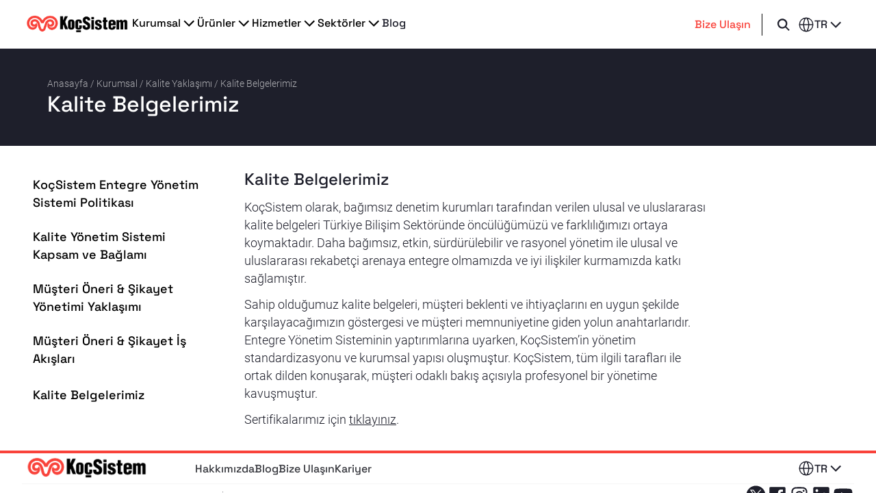

--- FILE ---
content_type: text/html; charset=utf-8
request_url: https://www.kocsistem.com.tr/kurumsal/kalite-yaklasimi/kalite-belgelerimiz
body_size: 14914
content:
<!DOCTYPE html><html lang="tr"><head><meta charSet="utf-8"/><meta name="viewport" content="width=device-width, initial-scale=1"/><meta http-equiv="Content-Security-Policy" content="default-src &#x27;self&#x27; &#x27;unsafe-inline&#x27; https://www.google-analytics.com https://analytics.google.com *.google-analytics.com *.google.com *.googletagmanager.com https://www.google.com/recaptcha/ https://www.gstatic.com/recaptcha/ *.youtube.com https://testizin360.tani.com.tr https://dataaccord.tani.com.tr *.tani.com.tr; img-src &#x27;self&#x27; kocsistem.com.tr"/><meta name="google" content="notranslate"/><title>KoçSistem | Kalite Belgelerimiz</title><meta name="description" content="KoçSistem&#x27;in kalite belgeleri."/><meta name="keywords" content="koçsistem, koç sistem, koç sistem entegrasyon, koç holding, koc sistem, koc system"/><meta property="og:site_name" content="KoçSistem"/><meta property="og:type" content="website"/><meta property="og:url" content="http://www.kocsistem.com.tr/kurumsal/kalite-yaklasimi/kalite-belgelerimiz"/><meta property="og:title" content="KoçSistem | Kalite Belgelerimiz"/><meta property="og:description" content="KoçSistem&#x27;in kalite belgeleri."/><meta property="og:keywords" content="koçsistem, koç sistem, koç sistem entegrasyon, koç holding, koc sistem, koc system"/><meta property="og:image" content="https://www.kocsistem.com.tr/images/og-image.jpg"/><meta name="twitter:card" content="summary"/><meta name="twitter:site" content="@KocSistem"/><meta name="twitter:title" content="KoçSistem | Kalite Belgelerimiz"/><meta name="twitter:description" content="KoçSistem&#x27;in kalite belgeleri."/><meta name="twitter:image" content="https://www.kocsistem.com.tr/images/twitter-image.jpg"/><meta name="ReferrerPolicy" value="noreferrer | sameorigin"/><link rel="alternate" href="https://www.kocsistem.com.tr/kurumsal/kalite-yaklasimi/kalite-belgelerimiz" hrefLang="tr"/><link rel="alternate" href="https://www.kocsistem.com.tr/en/corporate/quality-approach/quality-certificates" hrefLang="en"/><link rel="alternate" href="https://www.kocsistem.com.tr/ar/corporate/quality-approach/quality-certificates" hrefLang="ar"/><link rel="alternate" href="https://www.kocsistem.com.tr/kurumsal/kalite-yaklasimi/kalite-belgelerimiz" hrefLang="x-default"/><link rel="stylesheet" href="/build/css-bundle-B5KJZUXF.css"/><link rel="canonical" href="https://www.kocsistem.com.tr/kurumsal/kalite-yaklasimi/kalite-belgelerimiz"/><link rel="apple-touch-icon" href="https://www.kocsistem.com.tr/icon_180_180.png"/><link rel="shortcut icon" href="https://www.kocsistem.com.tr/favicon.ico"/><script>window.ENV = {"NEXT_PUBLIC_API_GRAPHQL":"http://web-ks-api:8001/graphql","GOOGLE_RECAPTCHA_SITEKEY":"6LeEqHEeAAAAAMFXt8-QVeEcfoQtjVurqf6Lydn3","WEBSITE_URL":"https://www.kocsistem.com.tr","MEILI_SEARCH_BASE_URL":"http://web-ks-meilisearch:7700","SURVEY_RESULT_URL":"https://surveyresults.kocsistem.com.tr","NOFOLLOW":"false"}</script><script async="" src="https://www.googletagmanager.com/gtag/js?id=G-BLB5KC1C82"></script><script>
      (function (w, d, s, l, i) {
        w[l] = w[l] || [];
        w[l].push({
          'gtm.start': new Date().getTime(),
          event: 'gtm.js'
        });
        var f = d.getElementsByTagName(s)[0],
          j = d.createElement(s),
          dl = l !== 'dataLayer' ? '&l=' + l : '';
        j.async = true;
        j.src = 'https://www.googletagmanager.com/gtm.js?id=' + i + dl;
        f.parentNode.insertBefore(j, f);
      })(window, document, 'script', 'dataLayer', 'GTM-TFMWS97D');
    </script><script>window.dataLayer = window.dataLayer || [];
            function gtag(){dataLayer.push(arguments);}
            gtag('js', new Date()); gtag('config', 'G-BLB5KC1C82');</script></head><body translate="no"><div class="Toastify"></div><div class="-pYGQ"><div class="r1X3P" id="scrollable-div"><div class="header-wrapper"><div class="header"><div class="header__left"><a href="/" target="_self" class="link"><div class="header__left__logo"><img src="/images/koc-logo.png" width="auto" height="34" alt="KoçSistem"/></div></a><div class="header__left__items"><div class="header__left__items__menu"><div class="menu-tab"><div class="menu-tab__container"><div class="menu-tab__menu"><div class="menu-tab__label">Kurumsal</div><svg xmlns="http://www.w3.org/2000/svg" fill="#1E1F2B" viewBox="0 0 24 24" width="24" height="24"><path fill="currentColor" d="m4.506 9.084 7.731 7.731 7.732-7.731-1.377-1.425-6.355 6.355-6.354-6.355z"></path></svg></div></div></div><div class="menu-tab"><div class="menu-tab__container"><div class="menu-tab__menu"><div class="menu-tab__label">Ürünler</div><svg xmlns="http://www.w3.org/2000/svg" fill="#1E1F2B" viewBox="0 0 24 24" width="24" height="24"><path fill="currentColor" d="m4.506 9.084 7.731 7.731 7.732-7.731-1.377-1.425-6.355 6.355-6.354-6.355z"></path></svg></div></div></div><div class="menu-tab"><div class="menu-tab__container"><div class="menu-tab__menu"><div class="menu-tab__label">Hizmetler</div><svg xmlns="http://www.w3.org/2000/svg" fill="#1E1F2B" viewBox="0 0 24 24" width="24" height="24"><path fill="currentColor" d="m4.506 9.084 7.731 7.731 7.732-7.731-1.377-1.425-6.355 6.355-6.354-6.355z"></path></svg></div></div></div><div class="menu-tab"><div class="menu-tab__container"><div class="menu-tab__menu"><div class="menu-tab__label">Sektörler</div><svg xmlns="http://www.w3.org/2000/svg" fill="#1E1F2B" viewBox="0 0 24 24" width="24" height="24"><path fill="currentColor" d="m4.506 9.084 7.731 7.731 7.732-7.731-1.377-1.425-6.355 6.355-6.354-6.355z"></path></svg></div></div></div><div class="menu-tab"><div class="menu-tab__container"><div class="menu-tab__menu"><a href="/blog" target="_self" class="link">Blog</a></div></div></div></div></div></div><div class="header__right"><a href="/iletisim" target="_self" class="link"><div class="header__right__contact">Bize Ulaşın</div></a><div class="header__right__divider"></div><div class="header__right__search-lang"><button class="button button__small button__ghost button--icon-only"><div class="button__icon"><svg xmlns="http://www.w3.org/2000/svg" fill="none"><g clip-path="url(#Search_svg__a)"><path fill="currentColor" fill-rule="evenodd" d="M4.097 5.366a7.215 7.215 0 0 1 12.318 5.102c0 1.483-.652 3.114-1.487 4.315l4.873 4.873-1.419 1.41-4.864-4.865c-1.207.848-2.824 1.482-4.319 1.482A7.215 7.215 0 0 1 4.097 5.366m8.588 8.723a5 5 0 1 0-7.072-7.071 5 5 0 0 0 7.072 7.07Z" clip-rule="evenodd"></path></g><defs><clipPath id="Search_svg__a"><path fill="#fff" d="M0 0h24v24H0z"></path></clipPath></defs></svg></div><span class="button__label"></span><div class="loader"><div class="dot dot1"></div><div class="dot dot2"></div><div class="dot dot3"></div></div></button><div class="select-language"><div class="select-language__default"><button class="button button__small button__ghost"><div class="button__icon"><svg xmlns="http://www.w3.org/2000/svg" fill="none" viewBox="0 0 24 24"><path fill="#fff" fill-opacity="0.01" d="M0 0h24v24H0z" style="mix-blend-mode:multiply"></path><path fill="currentColor" d="M12 1.5a10.5 10.5 0 1 0 0 21 10.5 10.5 0 0 0 0-21m9 9.75h-4.5a18.2 18.2 0 0 0-2.092-7.912A9 9 0 0 1 21 11.25M12 21a4 4 0 0 1-.502 0A16.4 16.4 0 0 1 9 12.75h6A16.4 16.4 0 0 1 12.525 21 4 4 0 0 1 12 21m-3-9.75c.075-2.921.93-5.77 2.475-8.25a4.5 4.5 0 0 1 1.005 0A16.4 16.4 0 0 1 15 11.25zm.57-7.912A18.2 18.2 0 0 0 7.5 11.25H3a9 9 0 0 1 6.592-7.912zM3.037 12.75h4.5c.079 2.76.784 5.466 2.063 7.913a9 9 0 0 1-6.562-7.913m11.37 7.913A18.2 18.2 0 0 0 16.5 12.75H21a9 9 0 0 1-6.592 7.913"></path></svg></div><span class="button__label">TR</span><div class="loader"><div class="dot dot1"></div><div class="dot dot2"></div><div class="dot dot3"></div></div><div class="button__icon"><svg xmlns="http://www.w3.org/2000/svg" fill="#1E1F2B" viewBox="0 0 24 24"><path fill="currentColor" d="m4.506 9.084 7.731 7.731 7.732-7.731-1.377-1.425-6.355 6.355-6.354-6.355z"></path></svg></div></button></div></div></div></div></div><div class="header__menu header__menu--none"><div class="over-layout"><div class="mega-menu"><div class="mega-menu__outer"><div class="mega-menu__outer__item"><div class="mega-menu__outer__item__content"><div class="mega-menu__outer__item__content__header mega-menu__outer__item__content__header--parent"><div class="mega-menu-title-subtitle"><div class="mega-menu-title-subtitle__label">Biz Kimiz</div></div></div><div class="mega-menu__outer__item__content__children"><div class="mega-menu__outer__item__content__children__item"><div class="mega-menu-title-subtitle mega-menu-title-subtitle--small mega-menu-title-subtitle--children"><a href="/kurumsal/biz-kimiz/tarihce" target="_self" class="link">Tarihçe</a></div></div><div class="mega-menu__outer__item__content__children__item"><div class="mega-menu-title-subtitle mega-menu-title-subtitle--small mega-menu-title-subtitle--children"><a href="/kurumsal/biz-kimiz/hakkimizda" target="_self" class="link">Hakkımızda</a></div></div><div class="mega-menu__outer__item__content__children__item"><div class="mega-menu-title-subtitle mega-menu-title-subtitle--small mega-menu-title-subtitle--children"><a href="/kurumsal/biz-kimiz/yonetim" target="_self" class="link">Yönetim</a></div></div><div class="mega-menu__outer__item__content__children__item"><div class="mega-menu-title-subtitle mega-menu-title-subtitle--small mega-menu-title-subtitle--children"><a href="/kurumsal/biz-kimiz/koc-holding" target="_self" class="link">Koç Holding</a></div></div><div class="mega-menu__outer__item__content__children__item"><div class="mega-menu-title-subtitle mega-menu-title-subtitle--small mega-menu-title-subtitle--children"><a href="/kurumsal/biz-kimiz/kocdigital-data-ai-and-industry-40-solutions" target="_self" class="link">KoçDigital</a></div></div><div class="mega-menu__outer__item__content__children__item"><div class="mega-menu-title-subtitle mega-menu-title-subtitle--small mega-menu-title-subtitle--children"><a href="/kurumsal/biz-kimiz/kocsavunma-sualti-akustigi-ve-deniz-platformlari-icin-yenilikci-cozumler" target="_self" class="link">KoçSavunma</a></div></div><div class="mega-menu__outer__item__content__children__item"><div class="mega-menu-title-subtitle mega-menu-title-subtitle--small mega-menu-title-subtitle--children"><a href="/kurumsal/biz-kimiz/yatirimci-iliskileri" target="_self" class="link">Yatırımcı İlişkileri</a></div></div><div class="mega-menu__outer__item__content__children__item"><div class="mega-menu-title-subtitle mega-menu-title-subtitle--small mega-menu-title-subtitle--children"><a href="/kurumsal/biz-kimiz/kurumsal-kimlik" target="_self" class="link">Kurumsal Kimlik</a></div></div><div class="mega-menu__outer__item__content__children__item"><div class="mega-menu-title-subtitle mega-menu-title-subtitle--small mega-menu-title-subtitle--children"><a href="/kurumsal/biz-kimiz/kilometre-taslarimiz" target="_self" class="link">Kilometre Taşlarımız</a></div></div></div></div><div class="mega-menu__outer__item__content"><div class="mega-menu__outer__item__content__header"><div class="mega-menu-title-subtitle"><a href="/kurumsal/surdurulebilirlik" target="_self" class="link">Sürdürülebilirlik</a></div><span class="small-button badge badge--success">Yeşil Zeka</span></div></div><div class="mega-menu__outer__item__content"><div class="mega-menu__outer__item__content__header"><div class="mega-menu-title-subtitle"><a href="/kurumsal/kocsistem-agile-donusum" target="_self" class="link">KoçSistem Agile (Çevik) Dönüşüm</a></div></div></div></div><div class="mega-menu__outer__item"><div class="mega-menu__outer__item__content"><div class="mega-menu__outer__item__content__header mega-menu__outer__item__content__header--parent"><div class="mega-menu-title-subtitle"><div class="mega-menu-title-subtitle__label">Kalite Yaklaşımı</div></div></div><div class="mega-menu__outer__item__content__children"><div class="mega-menu__outer__item__content__children__item"><div class="mega-menu-title-subtitle mega-menu-title-subtitle--small mega-menu-title-subtitle--children"><a href="/kurumsal/kalite-yaklasimi/kocsistem-entegre-yonetim-sistemi-politikasi" target="_self" class="link">KoçSistem Entegre Yönetim Sistemi Politikası</a></div></div><div class="mega-menu__outer__item__content__children__item"><div class="mega-menu-title-subtitle mega-menu-title-subtitle--small mega-menu-title-subtitle--children"><a href="/kurumsal/kalite-yaklasimi/kocsistem-kalite-yonetim-sistemi-kapsam-ve-baglami" target="_self" class="link">Kalite Yönetim Sistemi Kapsam ve Bağlamı</a></div></div><div class="mega-menu__outer__item__content__children__item"><div class="mega-menu-title-subtitle mega-menu-title-subtitle--small mega-menu-title-subtitle--children"><a href="/kurumsal/kalite-yaklasimi/musteri-oneri-sikayet-yonetimi-yaklasimi" target="_self" class="link">Müşteri Öneri &amp; Şikayet Yönetimi Yaklaşımı</a></div></div><div class="mega-menu__outer__item__content__children__item"><div class="mega-menu-title-subtitle mega-menu-title-subtitle--small mega-menu-title-subtitle--children"><a href="/kurumsal/kalite-yaklasimi/musteri-oneri-sikayet-is-akislari" target="_self" class="link">Müşteri Öneri &amp; Şikayet İş Akışları</a></div></div><div class="mega-menu__outer__item__content__children__item"><div class="mega-menu-title-subtitle mega-menu-title-subtitle--small mega-menu-title-subtitle--children"><a href="/kurumsal/kalite-yaklasimi/kalite-belgelerimiz" target="_self" class="link">Kalite Belgelerimiz</a></div></div></div></div><div class="mega-menu__outer__item__content"><div class="mega-menu__outer__item__content__header"><div class="mega-menu-title-subtitle"><a href="/kurumsal/is-ortaklarimiz" target="_self" class="link">İş Ortaklarımız</a></div></div></div><div class="mega-menu__outer__item__content"><div class="mega-menu__outer__item__content__header"><div class="mega-menu-title-subtitle"><a href="/kurumsal/etik-ilkeler-ve-uyum-politikalari" target="_self" class="link">Etik İlkeler ve Uyum Politikaları</a></div></div></div></div><div class="mega-menu__outer__item"><div class="mega-menu__outer__item__content"><div class="mega-menu__outer__item__content__header mega-menu__outer__item__content__header--parent"><div class="mega-menu-title-subtitle"><div class="mega-menu-title-subtitle__label">Medya Merkezi</div></div></div><div class="mega-menu__outer__item__content__children"><div class="mega-menu__outer__item__content__children__item"><div class="mega-menu-title-subtitle mega-menu-title-subtitle--small mega-menu-title-subtitle--children"><a href="/kurumsal/medya-merkezi/basinda-biz" target="_self" class="link">Basında Biz</a></div></div><div class="mega-menu__outer__item__content__children__item"><div class="mega-menu-title-subtitle mega-menu-title-subtitle--small mega-menu-title-subtitle--children"><a href="/kurumsal/medya-merkezi/basin-bultenleri" target="_self" class="link">Basın Bültenleri</a></div></div><div class="mega-menu__outer__item__content__children__item"><div class="mega-menu-title-subtitle mega-menu-title-subtitle--small mega-menu-title-subtitle--children"><a href="/kurumsal/medya-merkezi/brosurler" target="_self" class="link">Broşürler</a></div></div><div class="mega-menu__outer__item__content__children__item"><div class="mega-menu-title-subtitle mega-menu-title-subtitle--small mega-menu-title-subtitle--children"><a href="/kurumsal/medya-merkezi/basari-hikayeleri" target="_self" class="link">Başarı Hikayeleri</a></div></div><div class="mega-menu__outer__item__content__children__item"><div class="mega-menu-title-subtitle mega-menu-title-subtitle--small mega-menu-title-subtitle--children"><a href="/kurumsal/medya-merkezi/videolar" target="_self" class="link">Videolar</a></div></div></div></div><div class="mega-menu__outer__item__content"><div class="mega-menu__outer__item__content__header"><div class="mega-menu-title-subtitle"><a href="/kurumsal/kurumsal-sosyal-sorumluluk" target="_self" class="link">Kurumsal Sosyal Sorumluluk</a></div><span class="small-button badge badge--danger">Aile Saati</span></div></div><div class="mega-menu__outer__item__content"><div class="mega-menu__outer__item__content__header"><div class="mega-menu-title-subtitle"><a href="/kurumsal/kariyer" target="_self" class="link">KoçSistem&#x27;de Yaşam</a></div><span class="small-button badge badge--danger">Kariyer</span></div></div></div><div class="mega-menu__outer__item"><div class="mega-menu__outer__item__content"><div class="mega-menu__outer__item__content__header"><div class="mega-menu-title-subtitle"><a href="/kurumsal/odullerimiz" target="_self" class="link">Ödüllerimiz</a></div></div></div><div class="mega-menu__outer__item__content"><div class="mega-menu__outer__item__content__header"><div class="mega-menu-title-subtitle"><a href="/kurumsal/etkinlikler" target="_self" class="link">Etkinlikler</a></div></div></div><div class="mega-menu__outer__item__content"><div class="mega-menu__outer__item__content__header"><div class="mega-menu-title-subtitle"><a href="/kurumsal/sertifikalar" target="_self" class="link">Sertifikalar</a></div></div></div></div></div></div></div><div class="over-layout"><div class="mega-menu"><div class="mega-menu__outer"><div class="mega-menu__outer__item"><div class="mega-menu__outer__item__content"><div class="mega-menu__outer__item__content__header"><div class="mega-menu-title-subtitle"><a href="/urunler/workplace" target="_self" class="link">Workplace</a></div></div><div class="mega-menu__outer__item__content__description">Workplace, teknolojinin iş hayatında daha etkin kullanılmasını sağlayan, odağında çalışan iş birliği, iletişim, inovasyon, mobilite ve bulut bilişim olan dijital çalışma ortamı, intranet çözümüdür.</div></div><div class="mega-menu__outer__item__content"><div class="mega-menu__outer__item__content__header"><div class="mega-menu-title-subtitle"><a href="/urunler/dijital-is-gucu-rpa" target="_self" class="link">Dijital İş Gücü - RPA</a></div></div><div class="mega-menu__outer__item__content__description">RPA - dijital-is-gucu ile dijital dönüşüm sürecinizde operasyonel yüklerinizi azaltabilir, iş verimliliğinizi artırabilirsiniz.</div></div></div><div class="mega-menu__outer__item"><div class="mega-menu__outer__item__content"><div class="mega-menu__outer__item__content__header"><div class="mega-menu-title-subtitle"><a href="/urunler/pixage" target="_self" class="link">Pixage</a></div><span class="small-button badge badge--danger">Öne Çıkan</span></div><div class="mega-menu__outer__item__content__description">Pixage ile tüm ekranları ve yayın akışını tek bir merkezden yönetilmesini sağlayan bir dijital yayıncılık uygulamasıdır.</div></div><div class="mega-menu__outer__item__content"><div class="mega-menu__outer__item__content__header"><div class="mega-menu-title-subtitle"><a href="https://www.kocsistem.com.tr/urunler/kai-kocsistem-yapay-zeka" target="_self" class="link">KAI: Dijital Ekip Arkadaşı</a></div><span class="small-button badge badge--danger">Yeni</span></div><div class="mega-menu__outer__item__content__description">KAI: Dijital Ekip Arkadaşı. &quot;Yapay Zeka, Gerçek Destek&quot;</div></div></div><div class="mega-menu__outer__item"><div class="mega-menu__outer__item__content"><div class="mega-menu__outer__item__content__header"><div class="mega-menu-title-subtitle"><a href="/urunler/low-code" target="_self" class="link">Low Code</a></div></div><div class="mega-menu__outer__item__content__description">Low Code ile herhangi bir yazılım geçmişine sahip olmadan ve kod kullanmadan istenilen uygulama kolaylıkla oluşturulabilir.</div></div></div><section class="mega-menu-highlighted-card"><img src="/uploads/headers/c99dae53303d1a5a4c23f197bdadf54e.jpeg" alt="Pixage"/><article class="mega-menu-highlighted-card__title">Pixage<!-- --> </article><article class="mega-menu-highlighted-card__description">Pixage ile tüm ekranları ve yayın akışını tek bir merkezden yönetilmesini sağlayan bir dijital yayıncılık uygulamasıdır.<br /><br />Pixage ürünümüz hakkında daha ayrıntılı bilgi için Pixage sayfasını ziyaret edebilirsiniz!</article><a href="/urunler/pixage" target="_self" class="link mega-menu-highlighted-card__link"><article> <!-- -->Detaylı İncele</article><svg xmlns="http://www.w3.org/2000/svg" fill="#1E1F2B" viewBox="0 0 24 24"><path fill="currentColor" d="M21 11.999 13.319 4l-1.4 1.42 5.321 5.56H3v2.038h14.238l-5.317 5.532L13.316 20z"></path></svg></a></section></div></div></div><div class="over-layout"><div class="mega-menu"><div class="mega-menu__outer"><div class="mega-menu__outer__item"><div class="mega-menu__outer__item__content"><div class="mega-menu__outer__item__content__header mega-menu__outer__item__content__header--parent"><div class="mega-menu-title-subtitle"><div class="mega-menu-title-subtitle__label">Nesnelerin İnterneti</div></div></div><div class="mega-menu__outer__item__content__children"><div class="mega-menu__outer__item__content__children__item"><div class="mega-menu-title-subtitle mega-menu-title-subtitle--small mega-menu-title-subtitle--children"><a href="/hizmetler/nesnelerin-interneti/nesnelerin-interneti-platformu" target="_self" class="link">Nesnelerin İnterneti Platformu</a></div></div><div class="mega-menu__outer__item__content__children__item"><div class="mega-menu-title-subtitle mega-menu-title-subtitle--small mega-menu-title-subtitle--children"><a href="/hizmetler/nesnelerin-interneti/uzaktan-altyapi-yonetimi" target="_self" class="link">Uzaktan Altyapı Yönetimi</a></div></div><div class="mega-menu__outer__item__content__children__item"><div class="mega-menu-title-subtitle mega-menu-title-subtitle--small mega-menu-title-subtitle--children"><a href="/hizmetler/nesnelerin-interneti/akilli-enerji-yonetimi" target="_self" class="link">Akıllı Enerji Yönetimi - Sistemetriks</a></div></div><div class="mega-menu__outer__item__content__children__item"><div class="mega-menu-title-subtitle mega-menu-title-subtitle--small mega-menu-title-subtitle--children"><a href="/hizmetler/nesnelerin-interneti/lokasyon-bazli-hizmetler" target="_self" class="link">Lokasyon Bazlı Hizmetler - İzci</a></div></div></div></div><div class="mega-menu__outer__item__content"><div class="mega-menu__outer__item__content__header mega-menu__outer__item__content__header--parent"><div class="mega-menu-title-subtitle"><div class="mega-menu-title-subtitle__label">Veri Merkezi ve Bulut Sistemi</div></div></div><div class="mega-menu__outer__item__content__children"><div class="mega-menu__outer__item__content__children__item"><div class="mega-menu-title-subtitle mega-menu-title-subtitle--small mega-menu-title-subtitle--children"><a href="/hizmetler/veri-merkezi-bulut-sistemi/bulut-hizmetleri" target="_self" class="link">Bulut Hizmetleri - Maximus</a></div></div><div class="mega-menu__outer__item__content__children__item"><div class="mega-menu-title-subtitle mega-menu-title-subtitle--small mega-menu-title-subtitle--children"><a href="/hizmetler/veri-merkezi-bulut-sistemi/donanim-ve-yazilim" target="_self" class="link">Donanım ve Yazılım</a></div></div><div class="mega-menu__outer__item__content__children__item"><div class="mega-menu-title-subtitle mega-menu-title-subtitle--small mega-menu-title-subtitle--children"><a href="/hizmetler/veri-merkezi-bulut-sistemi/barindirma" target="_self" class="link">Barındırma</a></div></div><div class="mega-menu__outer__item__content__children__item"><div class="mega-menu-title-subtitle mega-menu-title-subtitle--small mega-menu-title-subtitle--children"><a href="/hizmetler/veri-merkezi-bulut-sistemi/sanallastirma" target="_self" class="link">Sanallaştırma</a></div></div><div class="mega-menu__outer__item__content__children__item"><div class="mega-menu-title-subtitle mega-menu-title-subtitle--small mega-menu-title-subtitle--children"><a href="/hizmetler/veri-merkezi-bulut-sistemi/depolama-ve-yedekleme" target="_self" class="link">Depolama ve Yedekleme</a></div></div><div class="mega-menu__outer__item__content__children__item"><div class="mega-menu-title-subtitle mega-menu-title-subtitle--small mega-menu-title-subtitle--children"><a href="/hizmetler/veri-merkezi-bulut-sistemi/felaket-kurtarma-ve-is-guvenligi" target="_self" class="link">Felaket Kurtarma ve İş Güvenliği</a></div></div><div class="mega-menu__outer__item__content__children__item"><div class="mega-menu-title-subtitle mega-menu-title-subtitle--small mega-menu-title-subtitle--children"><a href="/hizmetler/veri-merkezi-bulut-sistemi/danismanlik-hizmetleri" target="_self" class="link">Danışmanlık Hizmetleri</a></div></div><div class="mega-menu__outer__item__content__children__item"><div class="mega-menu-title-subtitle mega-menu-title-subtitle--small mega-menu-title-subtitle--children"><a href="/hizmetler/veri-merkezi-bulut-sistemi/yonetim-hizmetleri" target="_self" class="link">Yönetim Hizmetleri</a></div></div></div></div></div><div class="mega-menu__outer__item"><div class="mega-menu__outer__item__content"><div class="mega-menu__outer__item__content__header mega-menu__outer__item__content__header--parent"><div class="mega-menu-title-subtitle"><div class="mega-menu-title-subtitle__label">İş Çözümleri</div></div></div><div class="mega-menu__outer__item__content__children"><div class="mega-menu__outer__item__content__children__item"><div class="mega-menu-title-subtitle mega-menu-title-subtitle--small mega-menu-title-subtitle--children"><a href="/hizmetler/is-cozumleri/fatura-isleme-cozumu" target="_self" class="link">Fatura İşleme Çözümü</a></div></div><div class="mega-menu__outer__item__content__children__item"><div class="mega-menu-title-subtitle mega-menu-title-subtitle--small mega-menu-title-subtitle--children"><a href="/hizmetler/is-cozumleri/devOps-danismanlik-hizmeti" target="_self" class="link">DevOps Danışmanlık Hizmeti</a></div></div><div class="mega-menu__outer__item__content__children__item"><div class="mega-menu-title-subtitle mega-menu-title-subtitle--small mega-menu-title-subtitle--children"><a href="/hizmetler/is-cozumleri/leasing-cozumleri-finalease" target="_self" class="link">FinaLease Finansal Kiralama</a></div></div><div class="mega-menu__outer__item__content__children__item"><div class="mega-menu-title-subtitle mega-menu-title-subtitle--small mega-menu-title-subtitle--children"><a href="/hizmetler/is-cozumleri/finalease-filo-yonetim-sistemi" target="_self" class="link">FinaLease Filo Yönetimi</a></div></div></div></div><div class="mega-menu__outer__item__content"><div class="mega-menu__outer__item__content__header mega-menu__outer__item__content__header--parent"><div class="mega-menu-title-subtitle"><div class="mega-menu-title-subtitle__label">Güvenlik</div></div></div><div class="mega-menu__outer__item__content__children"><div class="mega-menu__outer__item__content__children__item"><div class="mega-menu-title-subtitle mega-menu-title-subtitle--small mega-menu-title-subtitle--children"><a href="/hizmetler/guvenlik/ag-guvenligi-hizmetleri" target="_self" class="link">Ağ Güvenliği Hizmetleri</a></div></div><div class="mega-menu__outer__item__content__children__item"><div class="mega-menu-title-subtitle mega-menu-title-subtitle--small mega-menu-title-subtitle--children"><a href="/hizmetler/guvenlik/bilgi-guvenligi-farkindaligi" target="_self" class="link">Bilgi Güvenliği Farkındalığı</a></div></div><div class="mega-menu__outer__item__content__children__item"><div class="mega-menu-title-subtitle mega-menu-title-subtitle--small mega-menu-title-subtitle--children"><a href="/hizmetler/guvenlik/bulut-guvenligi" target="_self" class="link">Bulut Güvenliği</a></div></div><div class="mega-menu__outer__item__content__children__item"><div class="mega-menu-title-subtitle mega-menu-title-subtitle--small mega-menu-title-subtitle--children"><a href="/hizmetler/guvenlik/erp-guvenligi" target="_self" class="link">ERP Güvenliği</a></div></div><div class="mega-menu__outer__item__content__children__item"><div class="mega-menu-title-subtitle mega-menu-title-subtitle--small mega-menu-title-subtitle--children"><a href="/hizmetler/guvenlik/mail-ve-web-guvenligi" target="_self" class="link">Mail ve Web Güvenliği</a></div></div><div class="mega-menu__outer__item__content__children__item"><div class="mega-menu-title-subtitle mega-menu-title-subtitle--small mega-menu-title-subtitle--children"><a href="/hizmetler/guvenlik/ot-guvenligi" target="_self" class="link">OT Güvenliği</a></div></div><div class="mega-menu__outer__item__content__children__item"><div class="mega-menu-title-subtitle mega-menu-title-subtitle--small mega-menu-title-subtitle--children"><a href="/hizmetler/guvenlik/siber-dayaniklilik-degerlendirmesi-ve-danismanlik-hizmetleri" target="_self" class="link">Siber Dayanıklılık Değerlendirmesi ve Danışmanlık</a></div></div><div class="mega-menu__outer__item__content__children__item"><div class="mega-menu-title-subtitle mega-menu-title-subtitle--small mega-menu-title-subtitle--children"><a href="/hizmetler/guvenlik/soc" target="_self" class="link">SOC</a></div></div><div class="mega-menu__outer__item__content__children__item"><div class="mega-menu-title-subtitle mega-menu-title-subtitle--small mega-menu-title-subtitle--children"><a href="/hizmetler/guvenlik/tedarikci-guvenligi" target="_self" class="link">Tedarikçi Güvenliği</a></div></div><div class="mega-menu__outer__item__content__children__item"><div class="mega-menu-title-subtitle mega-menu-title-subtitle--small mega-menu-title-subtitle--children"><a href="/hizmetler/guvenlik/tehdit-degerlendirme-ve-atak-simulasyonu" target="_self" class="link">Tehdit Değerlendirme ve Atak Simülasyonu</a></div></div><div class="mega-menu__outer__item__content__children__item"><div class="mega-menu-title-subtitle mega-menu-title-subtitle--small mega-menu-title-subtitle--children"><a href="/hizmetler/guvenlik/uc-nokta-guvenligi-hizmetleri" target="_self" class="link">Uç Nokta Güvenliği Hizmetleri</a></div></div></div></div></div><div class="mega-menu__outer__item"><div class="mega-menu__outer__item__content"><div class="mega-menu__outer__item__content__header mega-menu__outer__item__content__header--parent"><div class="mega-menu-title-subtitle"><div class="mega-menu-title-subtitle__label">İletişim Ağ ve Ses Çözümleri</div></div></div><div class="mega-menu__outer__item__content__children"><div class="mega-menu__outer__item__content__children__item"><div class="mega-menu-title-subtitle mega-menu-title-subtitle--small mega-menu-title-subtitle--children"><a href="/hizmetler/iletisim-ag-ve-ses-cozumleri/iletisim-agi-servisleri" target="_self" class="link">İletişim Ağı Servisleri</a></div></div><div class="mega-menu__outer__item__content__children__item"><div class="mega-menu-title-subtitle mega-menu-title-subtitle--small mega-menu-title-subtitle--children"><a href="/hizmetler/iletisim-ag-ve-ses-cozumleri/ses-ve-goruntu-teknolojileri" target="_self" class="link">Ses ve Görüntü Teknolojileri</a></div></div><div class="mega-menu__outer__item__content__children__item"><div class="mega-menu-title-subtitle mega-menu-title-subtitle--small mega-menu-title-subtitle--children"><a href="/hizmetler/iletisim-ag-ve-ses-cozumleri/ag-operasyon-merkezi" target="_self" class="link">Ağ Operasyon Merkezi</a></div></div><div class="mega-menu__outer__item__content__children__item"><div class="mega-menu-title-subtitle mega-menu-title-subtitle--small mega-menu-title-subtitle--children"><a href="/hizmetler/iletisim-ag-ve-ses-cozumleri/danismanlik-hizmetleri" target="_self" class="link">Danışmanlık Hizmetleri</a></div></div><div class="mega-menu__outer__item__content__children__item"><div class="mega-menu-title-subtitle mega-menu-title-subtitle--small mega-menu-title-subtitle--children"><a href="/hizmetler/iletisim-ag-ve-ses-cozumleri/donanim-ve-yazilim" target="_self" class="link">Donanım ve Yazılım</a></div></div><div class="mega-menu__outer__item__content__children__item"><div class="mega-menu-title-subtitle mega-menu-title-subtitle--small mega-menu-title-subtitle--children"><a href="/hizmetler/iletisim-ag-ve-ses-cozumleri/yeni-nesil-network-teknolojileri" target="_self" class="link">Yeni Nesil Network Teknolojileri</a></div></div></div></div><div class="mega-menu__outer__item__content"><div class="mega-menu__outer__item__content__header mega-menu__outer__item__content__header--parent"><div class="mega-menu-title-subtitle"><div class="mega-menu-title-subtitle__label">Analitik</div></div></div><div class="mega-menu__outer__item__content__children"><div class="mega-menu__outer__item__content__children__item"><div class="mega-menu-title-subtitle mega-menu-title-subtitle--small mega-menu-title-subtitle--children"><a href="/hizmetler/analitik/ileri-analitik-ve-veri-bilimi" target="_self" class="link">İleri Analitik ve Veri Bilimi</a></div></div><div class="mega-menu__outer__item__content__children__item"><div class="mega-menu-title-subtitle mega-menu-title-subtitle--small mega-menu-title-subtitle--children"><a href="/hizmetler/analitik/veri-havuzu" target="_self" class="link">Veri Havuzu</a></div></div><div class="mega-menu__outer__item__content__children__item"><div class="mega-menu-title-subtitle mega-menu-title-subtitle--small mega-menu-title-subtitle--children"><a href="/hizmetler/analitik/is-zekasi" target="_self" class="link">İş Zekası</a></div></div></div></div></div><div class="mega-menu__outer__item"><div class="mega-menu__outer__item__content"><div class="mega-menu__outer__item__content__header mega-menu__outer__item__content__header--parent"><div class="mega-menu-title-subtitle"><div class="mega-menu-title-subtitle__label">Kurumsal Çözümler</div></div></div><div class="mega-menu__outer__item__content__children"><div class="mega-menu__outer__item__content__children__item"><div class="mega-menu-title-subtitle mega-menu-title-subtitle--small mega-menu-title-subtitle--children"><a href="/hizmetler/kurumsal-cozumler/sap-urun-hizmetleri" target="_self" class="link">SAP Ürün ve Hizmetleri</a></div></div><div class="mega-menu__outer__item__content__children__item"><div class="mega-menu-title-subtitle mega-menu-title-subtitle--small mega-menu-title-subtitle--children"><a href="/hizmetler/kurumsal-cozumler/kurumsal-performans-yonetimi" target="_self" class="link">Kurumsal Performans Yönetimi</a></div></div><div class="mega-menu__outer__item__content__children__item"><div class="mega-menu-title-subtitle mega-menu-title-subtitle--small mega-menu-title-subtitle--children"><a href="/hizmetler/kurumsal-cozumler/musteri-iliskileri-yonetimi" target="_self" class="link">Müşteri İlişkileri Yönetimi</a></div></div><div class="mega-menu__outer__item__content__children__item"><div class="mega-menu-title-subtitle mega-menu-title-subtitle--small mega-menu-title-subtitle--children"><a href="/hizmetler/kurumsal-cozumler/is-surecleri-yonetimi" target="_self" class="link">İş Süreçleri Yönetimi</a></div></div><div class="mega-menu__outer__item__content__children__item"><div class="mega-menu-title-subtitle mega-menu-title-subtitle--small mega-menu-title-subtitle--children"><a href="/hizmetler/kurumsal-cozumler/ozel-cozumler" target="_self" class="link">Özel Çözümler</a></div></div><div class="mega-menu__outer__item__content__children__item"><div class="mega-menu-title-subtitle mega-menu-title-subtitle--small mega-menu-title-subtitle--children"><a href="/hizmetler/kurumsal-cozumler/microsoft-cozumleri" target="_self" class="link">Microsoft Çözümleri</a></div></div><div class="mega-menu__outer__item__content__children__item"><div class="mega-menu-title-subtitle mega-menu-title-subtitle--small mega-menu-title-subtitle--children"><a href="/hizmetler/kurumsal-cozumler/kocsistem-aiops-platformu-ile-sap-basis-operasyonlarinda-verimlilik" target="_self" class="link">SAP AIOps Platformu</a></div></div></div></div><div class="mega-menu__outer__item__content"><div class="mega-menu__outer__item__content__header"><div class="mega-menu-title-subtitle"><a href="/hizmetler/pixage-dijital-yayincilik" target="_self" class="link">Pixage Dijital Yayıncılık</a></div></div></div></div></div></div></div><div class="over-layout"><div class="mega-menu"><div class="mega-menu__outer"><div class="mega-menu__outer__item"><div class="mega-menu__outer__item__content"><div class="mega-menu__outer__item__content__header"><div class="mega-menu-title-subtitle"><a href="/sektorler/otomotiv" target="_self" class="link">Otomotiv</a></div></div><div class="mega-menu__outer__item__content__description">Dijitalleşen otomotiv endüstrisinde geleceğin araç teknolojileri.</div></div><div class="mega-menu__outer__item__content"><div class="mega-menu__outer__item__content__header"><div class="mega-menu-title-subtitle"><a href="/sektorler/finans" target="_self" class="link">Finans</a></div></div><div class="mega-menu__outer__item__content__description">Dijital finansal hizmetlerin yükselişi ve geleceği.</div></div><div class="mega-menu__outer__item__content"><div class="mega-menu__outer__item__content__header"><div class="mega-menu-title-subtitle"><a href="/sektorler/dayanikli-tuketim" target="_self" class="link">Dayanıklı Tüketim</a></div></div><div class="mega-menu__outer__item__content__description">Dijital dönüşüm çağında dayanıklı mal sektöründe yeni trendler.</div></div></div><div class="mega-menu__outer__item"><div class="mega-menu__outer__item__content"><div class="mega-menu__outer__item__content__header"><div class="mega-menu-title-subtitle"><a href="/sektorler/enerji" target="_self" class="link">Enerji</a></div></div><div class="mega-menu__outer__item__content__description">Enerji sektöründe dijital dönüşüm ve geleceğin enerji teknolojileri.</div></div><div class="mega-menu__outer__item__content"><div class="mega-menu__outer__item__content__header"><div class="mega-menu-title-subtitle"><a href="/sektorler/egitim" target="_self" class="link">Eğitim</a></div></div><div class="mega-menu__outer__item__content__description">Dijitalleşen eğitim: Yarının  teknolojileri.</div></div><div class="mega-menu__outer__item__content"><div class="mega-menu__outer__item__content__header"><div class="mega-menu-title-subtitle"><a href="/sektorler/kamu" target="_self" class="link">Kamu</a></div></div><div class="mega-menu__outer__item__content__description">Kamu sektöründe dijital dönüşüm ve vatandaş odaklı hizmetler.</div></div></div><div class="mega-menu__outer__item"><div class="mega-menu__outer__item__content"><div class="mega-menu__outer__item__content__header"><div class="mega-menu-title-subtitle"><a href="/sektorler/perakende" target="_self" class="link">Perakende</a></div></div><div class="mega-menu__outer__item__content__description">Perakende sektöründe dijitalleşme ve geleceğin alışveriş trendleri.</div></div><div class="mega-menu__outer__item__content"><div class="mega-menu__outer__item__content__header"><div class="mega-menu-title-subtitle"><a href="/sektorler/saglik" target="_self" class="link">Sağlık</a></div></div><div class="mega-menu__outer__item__content__description">Dijital sağlık: Sağlık hizmetlerinde teknolojinin yükselişi.</div></div><div class="mega-menu__outer__item__content"><div class="mega-menu__outer__item__content__header"><div class="mega-menu-title-subtitle"><a href="/sektorler/sigorta" target="_self" class="link">Sigorta</a></div></div><div class="mega-menu__outer__item__content__description">Dijital sigorta: Sigorta sektöründe geleceğin inovasyonları.</div></div></div><div class="mega-menu__outer__item"><div class="mega-menu__outer__item__content"><div class="mega-menu__outer__item__content__header"><div class="mega-menu-title-subtitle"><a href="/sektorler/telekomunikasyon" target="_self" class="link">Telekomünikasyon</a></div></div><div class="mega-menu__outer__item__content__description">Telekomünikasyon sektöründe dijital dönüşüm ve bağlantılı dünya.</div></div><div class="mega-menu__outer__item__content"><div class="mega-menu__outer__item__content__header"><div class="mega-menu-title-subtitle"><a href="/sektorler/turizm" target="_self" class="link">Turizm</a></div></div><div class="mega-menu__outer__item__content__description">Dijital turizm: Geleceğin seyahat teknolojileri ve trendleri.</div></div></div></div></div></div><div class="over-layout"><div class="mega-menu"><div class="mega-menu__outer"></div></div></div></div></div><div class="institutional-page__hero"><div class="detail-hero-section"><div class="layout layout--tightLayout"><div class="layout__content"><div class="detail-hero-section__container"><div class="detail-hero-section__left"><div class="detail-hero-section__content"><div class="detail-hero-section__title"><div class="breadcrumb"><a href="/" target="_self" class="link"><span> <!-- -->Anasayfa<!-- --> <!-- --> / </span></a><span> <!-- -->Kurumsal<!-- --> <!-- --> / </span><span> <!-- -->Kalite Yaklaşımı<!-- --> <!-- --> / </span><a href="/kurumsal/kalite-yaklasimi/kalite-belgelerimiz" target="_self" class="link"><span> <!-- -->Kalite Belgelerimiz<!-- --> </span></a></div><section><h1 class="highlighted-text" style="font:var(--sg-title-1-medium)"><span><span class="highlighted-text__sentence highlighted-text__sentence--light">Kalite Belgelerimiz</span></span></h1></section></div></div></div></div></div></div></div></div><section class="institutional-section"><div class="layout"><div class="layout__content"><section class="tab"><main class="tab__navigation tab__navigation--sticky"><div class="left-menu-item"><div class="left-menu-item__title">KoçSistem Entegre Yönetim Sistemi Politikası</div></div><div class="left-menu-item"><div class="left-menu-item__title">Kalite Yönetim Sistemi Kapsam ve Bağlamı</div></div><div class="left-menu-item"><div class="left-menu-item__title">Müşteri Öneri &amp; Şikayet Yönetimi Yaklaşımı</div></div><div class="left-menu-item"><div class="left-menu-item__title">Müşteri Öneri &amp; Şikayet İş Akışları</div></div><div class="left-menu-item"><div class="left-menu-item__title">Kalite Belgelerimiz</div></div></main><main class="tab__content"><div class="institutional-section__content"><div class="institutional-section__title">KoçSistem Entegre Yönetim Sistemi Politikası</div><div class="classic-text"><div class="classic-text__body-1"><p>KoçSistem olarak, bağımsız denetim kurumları tarafından verilen ulusal ve uluslararası kalite belgeleri Türkiye Bilişim Sektöründe öncülüğümüzü ve farklılığımızı ortaya koymaktadır. Daha bağımsız, etkin, sürdürülebilir ve rasyonel yönetim ile ulusal ve uluslararası rekabetçi arenaya entegre olmamızda ve iyi ilişkiler kurmamızda katkı sağlamıştır.</p>
<p>Sahip olduğumuz kalite belgeleri, müşteri beklenti ve ihtiyaçlarını en uygun şekilde karşılayacağımızın göstergesi ve müşteri memnuniyetine giden yolun anahtarlarıdır. Entegre Yönetim Sisteminin yaptırımlarına uyarken, KoçSistem’in yönetim standardizasyonu ve kurumsal yapısı oluşmuştur. KoçSistem, tüm ilgili tarafları ile ortak dilden konuşarak, müşteri odaklı bakış açısıyla profesyonel bir yönetime kavuşmuştur.</p>
<p>Sertifikalarımız için <a href="/kurumsal/sertifikalar" target="_blank">tıklayınız</a>.</p></div></div></div></main><main class="tab__content"><div class="institutional-section__content"><div class="institutional-section__title">Kalite Yönetim Sistemi Kapsam ve Bağlamı</div><div class="classic-text"><div class="classic-text__body-1"><p>KoçSistem olarak, bağımsız denetim kurumları tarafından verilen ulusal ve uluslararası kalite belgeleri Türkiye Bilişim Sektöründe öncülüğümüzü ve farklılığımızı ortaya koymaktadır. Daha bağımsız, etkin, sürdürülebilir ve rasyonel yönetim ile ulusal ve uluslararası rekabetçi arenaya entegre olmamızda ve iyi ilişkiler kurmamızda katkı sağlamıştır.</p>
<p>Sahip olduğumuz kalite belgeleri, müşteri beklenti ve ihtiyaçlarını en uygun şekilde karşılayacağımızın göstergesi ve müşteri memnuniyetine giden yolun anahtarlarıdır. Entegre Yönetim Sisteminin yaptırımlarına uyarken, KoçSistem’in yönetim standardizasyonu ve kurumsal yapısı oluşmuştur. KoçSistem, tüm ilgili tarafları ile ortak dilden konuşarak, müşteri odaklı bakış açısıyla profesyonel bir yönetime kavuşmuştur.</p>
<p>Sertifikalarımız için <a href="/kurumsal/sertifikalar" target="_blank">tıklayınız</a>.</p></div></div></div></main><main class="tab__content"><div class="institutional-section__content"><div class="institutional-section__title">Müşteri Öneri &amp; Şikayet Yönetimi Yaklaşımı</div><div class="classic-text"><div class="classic-text__body-1"><p>KoçSistem olarak, bağımsız denetim kurumları tarafından verilen ulusal ve uluslararası kalite belgeleri Türkiye Bilişim Sektöründe öncülüğümüzü ve farklılığımızı ortaya koymaktadır. Daha bağımsız, etkin, sürdürülebilir ve rasyonel yönetim ile ulusal ve uluslararası rekabetçi arenaya entegre olmamızda ve iyi ilişkiler kurmamızda katkı sağlamıştır.</p>
<p>Sahip olduğumuz kalite belgeleri, müşteri beklenti ve ihtiyaçlarını en uygun şekilde karşılayacağımızın göstergesi ve müşteri memnuniyetine giden yolun anahtarlarıdır. Entegre Yönetim Sisteminin yaptırımlarına uyarken, KoçSistem’in yönetim standardizasyonu ve kurumsal yapısı oluşmuştur. KoçSistem, tüm ilgili tarafları ile ortak dilden konuşarak, müşteri odaklı bakış açısıyla profesyonel bir yönetime kavuşmuştur.</p>
<p>Sertifikalarımız için <a href="/kurumsal/sertifikalar" target="_blank">tıklayınız</a>.</p></div></div></div></main><main class="tab__content"><div class="institutional-section__content"><div class="institutional-section__title">Müşteri Öneri &amp; Şikayet İş Akışları</div><div class="classic-text"><div class="classic-text__body-1"><p>KoçSistem olarak, bağımsız denetim kurumları tarafından verilen ulusal ve uluslararası kalite belgeleri Türkiye Bilişim Sektöründe öncülüğümüzü ve farklılığımızı ortaya koymaktadır. Daha bağımsız, etkin, sürdürülebilir ve rasyonel yönetim ile ulusal ve uluslararası rekabetçi arenaya entegre olmamızda ve iyi ilişkiler kurmamızda katkı sağlamıştır.</p>
<p>Sahip olduğumuz kalite belgeleri, müşteri beklenti ve ihtiyaçlarını en uygun şekilde karşılayacağımızın göstergesi ve müşteri memnuniyetine giden yolun anahtarlarıdır. Entegre Yönetim Sisteminin yaptırımlarına uyarken, KoçSistem’in yönetim standardizasyonu ve kurumsal yapısı oluşmuştur. KoçSistem, tüm ilgili tarafları ile ortak dilden konuşarak, müşteri odaklı bakış açısıyla profesyonel bir yönetime kavuşmuştur.</p>
<p>Sertifikalarımız için <a href="/kurumsal/sertifikalar" target="_blank">tıklayınız</a>.</p></div></div></div></main><main class="tab__content tab__content--visible"><div class="institutional-section__content"><div class="institutional-section__title">Kalite Belgelerimiz</div><div class="classic-text"><div class="classic-text__body-1"><p>KoçSistem olarak, bağımsız denetim kurumları tarafından verilen ulusal ve uluslararası kalite belgeleri Türkiye Bilişim Sektöründe öncülüğümüzü ve farklılığımızı ortaya koymaktadır. Daha bağımsız, etkin, sürdürülebilir ve rasyonel yönetim ile ulusal ve uluslararası rekabetçi arenaya entegre olmamızda ve iyi ilişkiler kurmamızda katkı sağlamıştır.</p>
<p>Sahip olduğumuz kalite belgeleri, müşteri beklenti ve ihtiyaçlarını en uygun şekilde karşılayacağımızın göstergesi ve müşteri memnuniyetine giden yolun anahtarlarıdır. Entegre Yönetim Sisteminin yaptırımlarına uyarken, KoçSistem’in yönetim standardizasyonu ve kurumsal yapısı oluşmuştur. KoçSistem, tüm ilgili tarafları ile ortak dilden konuşarak, müşteri odaklı bakış açısıyla profesyonel bir yönetime kavuşmuştur.</p>
<p>Sertifikalarımız için <a href="/kurumsal/sertifikalar" target="_blank">tıklayınız</a>.</p></div></div></div></main></section></div></div></section><footer class="footer footer--desktop"><div class="footer__top"><div class="footer__top__logo"><img src="/images/koc-logo.png" width="auto" height="40" alt="KoçSistem"/></div><div class="footer__top__menu"><div><div class="mega-menu-title-subtitle mega-menu-title-subtitle--small"><a href="/kurumsal/biz-kimiz/hakkimizda" target="_self" class="link">Hakkımızda</a></div></div><div><div class="mega-menu-title-subtitle mega-menu-title-subtitle--small"><a href="/blog" target="_self" class="link">Blog</a></div></div><div><div class="mega-menu-title-subtitle mega-menu-title-subtitle--small"><a href="/iletisim" target="_self" class="link">Bize Ulaşın</a></div></div><div><div class="mega-menu-title-subtitle mega-menu-title-subtitle--small"><a href="/kurumsal/kariyer" target="_self" class="link">Kariyer</a></div></div></div><div class="footer__top__select-language "><div class="select-language"><div class="select-language__default"><button class="button button__small button__ghost"><div class="button__icon"><svg xmlns="http://www.w3.org/2000/svg" fill="none" viewBox="0 0 24 24"><path fill="#fff" fill-opacity="0.01" d="M0 0h24v24H0z" style="mix-blend-mode:multiply"></path><path fill="currentColor" d="M12 1.5a10.5 10.5 0 1 0 0 21 10.5 10.5 0 0 0 0-21m9 9.75h-4.5a18.2 18.2 0 0 0-2.092-7.912A9 9 0 0 1 21 11.25M12 21a4 4 0 0 1-.502 0A16.4 16.4 0 0 1 9 12.75h6A16.4 16.4 0 0 1 12.525 21 4 4 0 0 1 12 21m-3-9.75c.075-2.921.93-5.77 2.475-8.25a4.5 4.5 0 0 1 1.005 0A16.4 16.4 0 0 1 15 11.25zm.57-7.912A18.2 18.2 0 0 0 7.5 11.25H3a9 9 0 0 1 6.592-7.912zM3.037 12.75h4.5c.079 2.76.784 5.466 2.063 7.913a9 9 0 0 1-6.562-7.913m11.37 7.913A18.2 18.2 0 0 0 16.5 12.75H21a9 9 0 0 1-6.592 7.913"></path></svg></div><span class="button__label">TR</span><div class="loader"><div class="dot dot1"></div><div class="dot dot2"></div><div class="dot dot3"></div></div><div class="button__icon"><svg xmlns="http://www.w3.org/2000/svg" fill="#1E1F2B" viewBox="0 0 24 24"><path fill="currentColor" d="m4.506 9.084 7.731 7.731 7.732-7.731-1.377-1.425-6.355 6.355-6.354-6.355z"></path></svg></div></button></div></div></div></div><div class="footer__bottom"><div class="footer__bottom__menu"><span>Tüm hakları saklıdır 2024 © KoçSistem</span><a href="/kurumsal/kisisel-verilerin-islenmesine-iliskin-aydinlatma-metni" target="_self" class="link">Kişisel Verilerin İşlenmesi</a><a href="https://e-sirket.mkk.com.tr/?page=company&amp;company=10288#" target="_self" class="link">Bilgi Toplumu Hizmetleri</a><div class="footer__bottom__menu__last-item">Çerez Ayarları</div></div><div class="footer__bottom__social"><a href="https://twitter.com/KocSistem" target="_blank" class="link" rel="noopener noreferrer"><svg xmlns="http://www.w3.org/2000/svg" fill="none" viewBox="0 0 33 32"><path fill="#1E1F2B" fill-rule="evenodd" d="M31.469 16.5c0 8.008-6.485 14.5-14.485 14.5S2.5 24.508 2.5 16.5 8.985 2 16.984 2c8 0 14.485 6.492 14.485 14.5m-16.484.866L8.062 8.1h5.336l4.539 6.076 5.617-6.076h1.568l-6.485 7.014L25.95 24.9h-5.336l-4.928-6.597-6.1 6.597H8.018zm-2.166-8.11h-2.451l10.825 14.489h2.451z" clip-rule="evenodd"></path></svg></a><a href="https://www.facebook.com/KocSistem/" target="_blank" class="link" rel="noopener noreferrer"><svg xmlns="http://www.w3.org/2000/svg" fill="none" viewBox="0 0 33 32"><path fill="#1E1F2B" d="M27.17 4H5.83A1.34 1.34 0 0 0 4.5 5.33v21.34A1.34 1.34 0 0 0 5.83 28h11.49v-9.28H14.2v-3.63h3.12v-2.67c0-3.1 1.89-4.79 4.67-4.79.93 0 1.86 0 2.79.14V11h-1.91c-1.51 0-1.8.72-1.8 1.77v2.31h3.6l-.47 3.63h-3.13V28h6.1a1.34 1.34 0 0 0 1.33-1.33V5.33A1.34 1.34 0 0 0 27.17 4"></path></svg></a><a href="https://www.instagram.com/kocsistem/" target="_blank" class="link" rel="noopener noreferrer"><svg xmlns="http://www.w3.org/2000/svg" fill="none" viewBox="0 0 33 32"><g fill="#1E1F2B"><path d="M22.907 11.034a1.44 1.44 0 1 0 0-2.88 1.44 1.44 0 0 0 0 2.88M16.5 9.838a6.162 6.162 0 1 0 0 12.324 6.162 6.162 0 0 0 0-12.324M16.5 20a4 4 0 1 1 0-8 4 4 0 0 1 0 8"></path><path d="M16.5 6.162c3.204 0 3.584.012 4.849.07.76.009 1.514.149 2.228.413a3.97 3.97 0 0 1 2.278 2.278 6.6 6.6 0 0 1 .413 2.228c.058 1.265.07 1.645.07 4.85s-.012 3.583-.07 4.848a6.6 6.6 0 0 1-.413 2.228 3.97 3.97 0 0 1-2.278 2.278 6.6 6.6 0 0 1-2.228.413c-1.265.058-1.645.07-4.849.07s-3.584-.012-4.849-.07a6.6 6.6 0 0 1-2.228-.413 3.97 3.97 0 0 1-2.278-2.278 6.6 6.6 0 0 1-.413-2.228c-.058-1.265-.07-1.645-.07-4.849s.012-3.584.07-4.849c.009-.76.149-1.514.413-2.228a3.98 3.98 0 0 1 2.278-2.278 6.6 6.6 0 0 1 2.228-.413c1.265-.058 1.645-.07 4.849-.07M16.5 4c-3.259 0-3.668.014-4.948.072-.995.02-1.98.209-2.912.558a6.14 6.14 0 0 0-3.51 3.51 8.8 8.8 0 0 0-.558 2.913C4.514 12.333 4.5 12.74 4.5 16s.014 3.668.072 4.948c.02.995.209 1.98.558 2.912a6.14 6.14 0 0 0 3.51 3.51c.932.35 1.917.538 2.913.558 1.28.058 1.688.072 4.947.072s3.668-.014 4.948-.072a8.8 8.8 0 0 0 2.913-.558 6.14 6.14 0 0 0 3.51-3.51 8.8 8.8 0 0 0 .557-2.913c.058-1.28.072-1.687.072-4.947s-.014-3.668-.072-4.948a8.8 8.8 0 0 0-.558-2.912 6.14 6.14 0 0 0-3.51-3.51 8.8 8.8 0 0 0-2.913-.557C20.167 4.013 19.76 4 16.5 4"></path></g></svg></a><a href="https://www.linkedin.com/company/164632/" target="_blank" class="link" rel="noopener noreferrer"><svg xmlns="http://www.w3.org/2000/svg" fill="none" viewBox="0 0 33 32"><path fill="#1E1F2B" d="M26.7 4H6.3c-1 0-1.8.8-1.8 1.7v20.5c0 .9.8 1.7 1.8 1.7h20.4c1 0 1.8-.8 1.8-1.7V5.7c0-.9-.8-1.7-1.8-1.7M11.6 24.4H8.1V13h3.5zm-1.7-13c-1.1 0-2.1-.9-2.1-2.1s.9-2.1 2.1-2.1c1.1 0 2.1.9 2.1 2.1s-1 2.1-2.1 2.1M25 24.3h-3.5v-5.6c0-1.3 0-3.1-1.9-3.1s-2.1 1.5-2.1 2.9v5.7H14V13h3.3v1.5h.1c.5-.9 1.7-1.9 3.4-1.9 3.6 0 4.3 2.4 4.3 5.5v6.2z"></path></svg></a><a href="https://www.youtube.com/channel/UCnLTgdT2JXW6T2zB73zX0Pw" target="_blank" class="link" rel="noopener noreferrer"><svg xmlns="http://www.w3.org/2000/svg" fill="none" viewBox="0 0 33 32"><path fill="#1E1F2B" d="M29.91 9.26a3.5 3.5 0 0 0-2.47-2.47C25.26 6.2 16.5 6.2 16.5 6.2s-8.76 0-10.94.59a3.5 3.5 0 0 0-2.47 2.47A36 36 0 0 0 2.5 16c-.014 2.26.184 4.517.59 6.74a3.5 3.5 0 0 0 2.47 2.47c2.18.59 10.94.59 10.94.59s8.76 0 10.94-.59a3.5 3.5 0 0 0 2.47-2.47c.408-2.223.605-4.48.59-6.74a36 36 0 0 0-.59-6.74M13.7 20.2v-8.4l7.27 4.2z"></path></svg></a></div></div></footer></div></div><script>((STORAGE_KEY, restoreKey) => {
    if (!window.history.state || !window.history.state.key) {
      let key = Math.random().toString(32).slice(2);
      window.history.replaceState({
        key
      }, "");
    }
    try {
      let positions = JSON.parse(sessionStorage.getItem(STORAGE_KEY) || "{}");
      let storedY = positions[restoreKey || window.history.state.key];
      if (typeof storedY === "number") {
        window.scrollTo(0, storedY);
      }
    } catch (error) {
      console.error(error);
      sessionStorage.removeItem(STORAGE_KEY);
    }
  })("positions", null)</script><link rel="modulepreload" href="/build/manifest-B5CCD8EA.js"/><link rel="modulepreload" href="/build/entry.client-EQJVEJSE.js"/><link rel="modulepreload" href="/build/_shared/chunk-TZJ4VWKL.js"/><link rel="modulepreload" href="/build/_shared/chunk-GPI7MO45.js"/><link rel="modulepreload" href="/build/_shared/chunk-TUAGIREQ.js"/><link rel="modulepreload" href="/build/_shared/chunk-63EVRDSK.js"/><link rel="modulepreload" href="/build/_shared/chunk-ADMCF34Z.js"/><link rel="modulepreload" href="/build/_shared/chunk-KZK7YU6V.js"/><link rel="modulepreload" href="/build/root-Y2WAMJXO.js"/><link rel="modulepreload" href="/build/_shared/chunk-ZCCYRQMM.js"/><link rel="modulepreload" href="/build/_shared/chunk-PJ6YNVCQ.js"/><link rel="modulepreload" href="/build/_shared/chunk-OBNL45K6.js"/><link rel="modulepreload" href="/build/corporate-/en-S7FJIFD7.js"/><script>window.__remixContext = {"future":{"v3_fetcherPersist":false,"v3_relativeSplatPath":false,"v3_throwAbortReason":false,"v3_routeConfig":false,"v3_singleFetch":false,"v3_lazyRouteDiscovery":false,"unstable_optimizeDeps":false},"state":{"loaderData":{"root":{"navData":{"menu":[{"title":"Kurumsal","url":"/kurumsal","column_count":4,"highlighted_card":{"title":null,"description":null,"is_new":null,"url":null,"image":null},"children":[{"title":"Biz Kimiz","url":"/kurumsal/biz-kimiz","description":null,"is_new":null,"tag":{"text":null,"color":null},"children":[{"title":"Tarihçe","url":"/kurumsal/biz-kimiz/tarihce","is_new":null},{"title":"Hakkımızda","url":"/kurumsal/biz-kimiz/hakkimizda","is_new":null},{"title":"Yönetim","url":"/kurumsal/biz-kimiz/yonetim","is_new":null},{"title":"Koç Holding","url":"/kurumsal/biz-kimiz/koc-holding","is_new":null},{"title":"KoçDigital","url":"/kurumsal/biz-kimiz/kocdigital-data-ai-and-industry-40-solutions","is_new":false},{"title":"KoçSavunma","url":"/kurumsal/biz-kimiz/kocsavunma-sualti-akustigi-ve-deniz-platformlari-icin-yenilikci-cozumler","is_new":false},{"title":"Yatırımcı İlişkileri","url":"/kurumsal/biz-kimiz/yatirimci-iliskileri","is_new":null},{"title":"Kurumsal Kimlik","url":"/kurumsal/biz-kimiz/kurumsal-kimlik","is_new":null},{"title":"Kilometre Taşlarımız","url":"/kurumsal/biz-kimiz/kilometre-taslarimiz","is_new":null}]},{"title":"Kalite Yaklaşımı","url":"/kurumsal/kalite-yaklasimi","description":null,"is_new":null,"tag":null,"children":[{"title":"KoçSistem Entegre Yönetim Sistemi Politikası","url":"/kurumsal/kalite-yaklasimi/kocsistem-entegre-yonetim-sistemi-politikasi","is_new":null},{"title":"Kalite Yönetim Sistemi Kapsam ve Bağlamı","url":"/kurumsal/kalite-yaklasimi/kocsistem-kalite-yonetim-sistemi-kapsam-ve-baglami","is_new":null},{"title":"Müşteri Öneri \u0026 Şikayet Yönetimi Yaklaşımı","url":"/kurumsal/kalite-yaklasimi/musteri-oneri-sikayet-yonetimi-yaklasimi","is_new":null},{"title":"Müşteri Öneri \u0026 Şikayet İş Akışları","url":"/kurumsal/kalite-yaklasimi/musteri-oneri-sikayet-is-akislari","is_new":null},{"title":"Kalite Belgelerimiz","url":"/kurumsal/kalite-yaklasimi/kalite-belgelerimiz","is_new":null}]},{"title":"Medya Merkezi","url":"/kurumsal/medya-merkezi","description":null,"is_new":null,"tag":null,"children":[{"title":"Basında Biz","url":"/kurumsal/medya-merkezi/basinda-biz","is_new":null},{"title":"Basın Bültenleri","url":"/kurumsal/medya-merkezi/basin-bultenleri","is_new":null},{"title":"Broşürler","url":"/kurumsal/medya-merkezi/brosurler","is_new":null},{"title":"Başarı Hikayeleri","url":"/kurumsal/medya-merkezi/basari-hikayeleri","is_new":null},{"title":"Videolar","url":"/kurumsal/medya-merkezi/videolar","is_new":null}]},{"title":"Ödüllerimiz","url":"/kurumsal/odullerimiz","description":null,"is_new":null,"tag":null,"children":null},{"title":"Sürdürülebilirlik","url":"/kurumsal/surdurulebilirlik","description":null,"is_new":null,"tag":{"text":"Yeşil Zeka","color":"green"},"children":null},{"title":"İş Ortaklarımız","url":"/kurumsal/is-ortaklarimiz","description":null,"is_new":null,"tag":null,"children":null},{"title":"Kurumsal Sosyal Sorumluluk","url":"/kurumsal/kurumsal-sosyal-sorumluluk","description":null,"is_new":null,"tag":{"text":"Aile Saati","color":"red"},"children":null},{"title":"Etkinlikler","url":"/kurumsal/etkinlikler","description":null,"is_new":null,"tag":null,"children":null},{"title":"KoçSistem Agile (Çevik) Dönüşüm","url":"/kurumsal/kocsistem-agile-donusum","description":null,"is_new":null,"tag":null,"children":null},{"title":"Etik İlkeler ve Uyum Politikaları","url":"/kurumsal/etik-ilkeler-ve-uyum-politikalari","description":null,"is_new":null,"tag":null,"children":null},{"title":"KoçSistem'de Yaşam","url":"/kurumsal/kariyer","description":null,"is_new":null,"tag":{"text":"Kariyer","color":"red"},"children":null},{"title":"Sertifikalar","url":"/kurumsal/sertifikalar","description":null,"is_new":null,"tag":null,"children":null}]},{"title":"Ürünler","url":"/urunler","column_count":4,"highlighted_card":{"title":"Pixage","description":"Pixage ile tüm ekranları ve yayın akışını tek bir merkezden yönetilmesini sağlayan bir dijital yayıncılık uygulamasıdır.\n\nPixage ürünümüz hakkında daha ayrıntılı bilgi için Pixage sayfasını ziyaret edebilirsiniz!","is_new":false,"url":"/urunler/pixage","image":"/uploads/headers/c99dae53303d1a5a4c23f197bdadf54e.jpeg"},"children":[{"title":"Workplace","url":"/urunler/workplace","description":"Workplace, teknolojinin iş hayatında daha etkin kullanılmasını sağlayan, odağında çalışan iş birliği, iletişim, inovasyon, mobilite ve bulut bilişim olan dijital çalışma ortamı, intranet çözümüdür.","is_new":null,"tag":{"text":null,"color":null},"children":null},{"title":"Pixage","url":"/urunler/pixage","description":"Pixage ile tüm ekranları ve yayın akışını tek bir merkezden yönetilmesini sağlayan bir dijital yayıncılık uygulamasıdır.","is_new":null,"tag":{"text":"Öne Çıkan","color":"red"},"children":null},{"title":"Low Code","url":"/urunler/low-code","description":"Low Code ile herhangi bir yazılım geçmişine sahip olmadan ve kod kullanmadan istenilen uygulama kolaylıkla oluşturulabilir.","is_new":null,"tag":null,"children":null},{"title":"Dijital İş Gücü - RPA","url":"/urunler/dijital-is-gucu-rpa","description":"RPA - dijital-is-gucu ile dijital dönüşüm sürecinizde operasyonel yüklerinizi azaltabilir, iş verimliliğinizi artırabilirsiniz.","is_new":null,"tag":{"text":null,"color":null},"children":null},{"title":"KAI: Dijital Ekip Arkadaşı","url":"https://www.kocsistem.com.tr/urunler/kai-kocsistem-yapay-zeka","description":"KAI: Dijital Ekip Arkadaşı. \"Yapay Zeka, Gerçek Destek\"","is_new":true,"tag":null,"children":null}]},{"title":"Hizmetler","url":"/hizmetler","column_count":4,"highlighted_card":{"title":null,"description":null,"is_new":null,"url":null,"image":null},"children":[{"title":"Nesnelerin İnterneti","url":"/hizmetler/nesnelerin-interneti","description":null,"is_new":null,"tag":null,"children":[{"title":"Nesnelerin İnterneti Platformu","url":"/hizmetler/nesnelerin-interneti/nesnelerin-interneti-platformu","is_new":null},{"title":"Uzaktan Altyapı Yönetimi","url":"/hizmetler/nesnelerin-interneti/uzaktan-altyapi-yonetimi","is_new":null},{"title":"Akıllı Enerji Yönetimi - Sistemetriks","url":"/hizmetler/nesnelerin-interneti/akilli-enerji-yonetimi","is_new":null},{"title":"Lokasyon Bazlı Hizmetler - İzci","url":"/hizmetler/nesnelerin-interneti/lokasyon-bazli-hizmetler","is_new":null}]},{"title":"İş Çözümleri","url":"/hizmetler/is-cozumleri","description":null,"is_new":null,"tag":null,"children":[{"title":"Fatura İşleme Çözümü","url":"/hizmetler/is-cozumleri/fatura-isleme-cozumu","is_new":null},{"title":"DevOps Danışmanlık Hizmeti","url":"/hizmetler/is-cozumleri/devOps-danismanlik-hizmeti","is_new":true},{"title":"FinaLease Finansal Kiralama","url":"/hizmetler/is-cozumleri/leasing-cozumleri-finalease","is_new":null},{"title":"FinaLease Filo Yönetimi","url":"/hizmetler/is-cozumleri/finalease-filo-yonetim-sistemi","is_new":false}]},{"title":"İletişim Ağ ve Ses Çözümleri","url":"/hizmetler/iletisim-ag-ve-ses-cozumleri","description":null,"is_new":null,"tag":null,"children":[{"title":"İletişim Ağı Servisleri","url":"/hizmetler/iletisim-ag-ve-ses-cozumleri/iletisim-agi-servisleri","is_new":null},{"title":"Ses ve Görüntü Teknolojileri","url":"/hizmetler/iletisim-ag-ve-ses-cozumleri/ses-ve-goruntu-teknolojileri","is_new":null},{"title":"Ağ Operasyon Merkezi","url":"/hizmetler/iletisim-ag-ve-ses-cozumleri/ag-operasyon-merkezi","is_new":null},{"title":"Danışmanlık Hizmetleri","url":"/hizmetler/iletisim-ag-ve-ses-cozumleri/danismanlik-hizmetleri","is_new":null},{"title":"Donanım ve Yazılım","url":"/hizmetler/iletisim-ag-ve-ses-cozumleri/donanim-ve-yazilim","is_new":null},{"title":"Yeni Nesil Network Teknolojileri","url":"/hizmetler/iletisim-ag-ve-ses-cozumleri/yeni-nesil-network-teknolojileri","is_new":null}]},{"title":"Kurumsal Çözümler","url":"/hizmetler/kurumsal-cozumler","description":null,"is_new":null,"tag":null,"children":[{"title":"SAP Ürün ve Hizmetleri","url":"/hizmetler/kurumsal-cozumler/sap-urun-hizmetleri","is_new":null},{"title":"Kurumsal Performans Yönetimi","url":"/hizmetler/kurumsal-cozumler/kurumsal-performans-yonetimi","is_new":null},{"title":"Müşteri İlişkileri Yönetimi","url":"/hizmetler/kurumsal-cozumler/musteri-iliskileri-yonetimi","is_new":null},{"title":"İş Süreçleri Yönetimi","url":"/hizmetler/kurumsal-cozumler/is-surecleri-yonetimi","is_new":null},{"title":"Özel Çözümler","url":"/hizmetler/kurumsal-cozumler/ozel-cozumler","is_new":null},{"title":"Microsoft Çözümleri","url":"/hizmetler/kurumsal-cozumler/microsoft-cozumleri","is_new":false},{"title":"SAP AIOps Platformu","url":"/hizmetler/kurumsal-cozumler/kocsistem-aiops-platformu-ile-sap-basis-operasyonlarinda-verimlilik","is_new":false}]},{"title":"Veri Merkezi ve Bulut Sistemi","url":"/hizmetler/veri-merkezi-bulut-sistemi","description":null,"is_new":null,"tag":null,"children":[{"title":"Bulut Hizmetleri - Maximus","url":"/hizmetler/veri-merkezi-bulut-sistemi/bulut-hizmetleri","is_new":true},{"title":"Donanım ve Yazılım","url":"/hizmetler/veri-merkezi-bulut-sistemi/donanim-ve-yazilim","is_new":null},{"title":"Barındırma","url":"/hizmetler/veri-merkezi-bulut-sistemi/barindirma","is_new":null},{"title":"Sanallaştırma","url":"/hizmetler/veri-merkezi-bulut-sistemi/sanallastirma","is_new":null},{"title":"Depolama ve Yedekleme","url":"/hizmetler/veri-merkezi-bulut-sistemi/depolama-ve-yedekleme","is_new":null},{"title":"Felaket Kurtarma ve İş Güvenliği","url":"/hizmetler/veri-merkezi-bulut-sistemi/felaket-kurtarma-ve-is-guvenligi","is_new":null},{"title":"Danışmanlık Hizmetleri","url":"/hizmetler/veri-merkezi-bulut-sistemi/danismanlik-hizmetleri","is_new":null},{"title":"Yönetim Hizmetleri","url":"/hizmetler/veri-merkezi-bulut-sistemi/yonetim-hizmetleri","is_new":null}]},{"title":"Güvenlik","url":"/hizmetler/guvenlik","description":null,"is_new":null,"tag":null,"children":[{"title":"Ağ Güvenliği Hizmetleri","url":"/hizmetler/guvenlik/ag-guvenligi-hizmetleri","is_new":null},{"title":"Bilgi Güvenliği Farkındalığı","url":"/hizmetler/guvenlik/bilgi-guvenligi-farkindaligi","is_new":null},{"title":"Bulut Güvenliği","url":"/hizmetler/guvenlik/bulut-guvenligi","is_new":null},{"title":"ERP Güvenliği","url":"/hizmetler/guvenlik/erp-guvenligi","is_new":null},{"title":"Mail ve Web Güvenliği","url":"/hizmetler/guvenlik/mail-ve-web-guvenligi","is_new":null},{"title":"OT Güvenliği","url":"/hizmetler/guvenlik/ot-guvenligi","is_new":null},{"title":"Siber Dayanıklılık Değerlendirmesi ve Danışmanlık","url":"/hizmetler/guvenlik/siber-dayaniklilik-degerlendirmesi-ve-danismanlik-hizmetleri","is_new":null},{"title":"SOC","url":"/hizmetler/guvenlik/soc","is_new":null},{"title":"Tedarikçi Güvenliği","url":"/hizmetler/guvenlik/tedarikci-guvenligi","is_new":null},{"title":"Tehdit Değerlendirme ve Atak Simülasyonu","url":"/hizmetler/guvenlik/tehdit-degerlendirme-ve-atak-simulasyonu","is_new":null},{"title":"Uç Nokta Güvenliği Hizmetleri","url":"/hizmetler/guvenlik/uc-nokta-guvenligi-hizmetleri","is_new":false}]},{"title":"Analitik","url":"/hizmetler/analitik","description":null,"is_new":null,"tag":null,"children":[{"title":"İleri Analitik ve Veri Bilimi","url":"/hizmetler/analitik/ileri-analitik-ve-veri-bilimi","is_new":null},{"title":"Veri Havuzu","url":"/hizmetler/analitik/veri-havuzu","is_new":null},{"title":"İş Zekası","url":"/hizmetler/analitik/is-zekasi","is_new":null}]},{"title":"Pixage Dijital Yayıncılık","url":"/hizmetler/pixage-dijital-yayincilik","description":null,"is_new":null,"tag":null,"children":null}]},{"title":"Sektörler","url":"/sektorler","column_count":4,"highlighted_card":{"title":null,"description":null,"is_new":null,"url":null,"image":null},"children":[{"title":"Otomotiv","url":"/sektorler/otomotiv","description":"Dijitalleşen otomotiv endüstrisinde geleceğin araç teknolojileri.","is_new":null,"tag":null,"children":null},{"title":"Enerji","url":"/sektorler/enerji","description":"Enerji sektöründe dijital dönüşüm ve geleceğin enerji teknolojileri.","is_new":null,"tag":null,"children":null},{"title":"Perakende","url":"/sektorler/perakende","description":"Perakende sektöründe dijitalleşme ve geleceğin alışveriş trendleri.","is_new":null,"tag":null,"children":null},{"title":"Telekomünikasyon","url":"/sektorler/telekomunikasyon","description":"Telekomünikasyon sektöründe dijital dönüşüm ve bağlantılı dünya.","is_new":null,"tag":null,"children":null},{"title":"Finans","url":"/sektorler/finans","description":"Dijital finansal hizmetlerin yükselişi ve geleceği.","is_new":null,"tag":null,"children":null},{"title":"Eğitim","url":"/sektorler/egitim","description":"Dijitalleşen eğitim: Yarının  teknolojileri.","is_new":false,"tag":null,"children":null},{"title":"Sağlık","url":"/sektorler/saglik","description":"Dijital sağlık: Sağlık hizmetlerinde teknolojinin yükselişi.","is_new":null,"tag":null,"children":null},{"title":"Turizm","url":"/sektorler/turizm","description":"Dijital turizm: Geleceğin seyahat teknolojileri ve trendleri.","is_new":null,"tag":null,"children":null},{"title":"Dayanıklı Tüketim","url":"/sektorler/dayanikli-tuketim","description":"Dijital dönüşüm çağında dayanıklı mal sektöründe yeni trendler.","is_new":null,"tag":null,"children":null},{"title":"Kamu","url":"/sektorler/kamu","description":"Kamu sektöründe dijital dönüşüm ve vatandaş odaklı hizmetler.","is_new":null,"tag":null,"children":null},{"title":"Sigorta","url":"/sektorler/sigorta","description":"Dijital sigorta: Sigorta sektöründe geleceğin inovasyonları.","is_new":null,"tag":null,"children":null}]},{"title":"Blog","url":"/blog","column_count":4,"highlighted_card":null,"children":null}]},"footerData":{"nav":[{"menu":[{"title":"Hakkımızda","url":"/kurumsal/biz-kimiz/hakkimizda","is_new":null,"show_in_all_time":false},{"title":"Blog","url":"/blog","is_new":true,"show_in_all_time":false},{"title":"Bize Ulaşın","url":"/iletisim","is_new":null,"show_in_all_time":true},{"title":"Kariyer","url":"/kurumsal/kariyer","is_new":false,"show_in_all_time":true}]}],"social_media_accounts":[{"accounts":[{"icon":"Twitter","url":"https://twitter.com/KocSistem"},{"icon":"Facebook","url":"https://www.facebook.com/KocSistem/"},{"icon":"Instagram","url":"https://www.instagram.com/kocsistem/"},{"icon":"Linkedin","url":"https://www.linkedin.com/company/164632/"},{"icon":"Youtube","url":"https://www.youtube.com/channel/UCnLTgdT2JXW6T2zB73zX0Pw"}]}],"legal_texts":[{"documents":[{"title":"Kişisel Verilerin İşlenmesi","url":"/kurumsal/kisisel-verilerin-islenmesine-iliskin-aydinlatma-metni"},{"title":"Bilgi Toplumu Hizmetleri","url":"https://e-sirket.mkk.com.tr/?page=company\u0026company=10288#"},{"title":"Çerez Ayarları","url":"https://en.wikipedia.org/wiki/HTTP_cookie"}]}]},"env":{"NEXT_PUBLIC_API_GRAPHQL":"http://web-ks-api:8001/graphql","GOOGLE_RECAPTCHA_SITEKEY":"6LeEqHEeAAAAAMFXt8-QVeEcfoQtjVurqf6Lydn3","WEBSITE_URL":"https://www.kocsistem.com.tr","MEILI_SEARCH_BASE_URL":"http://web-ks-meilisearch:7700","SURVEY_RESULT_URL":"https://surveyresults.kocsistem.com.tr","NOFOLLOW":"false"},"deviceType":"desktop","currentUrl":"http://www.kocsistem.com.tr/kurumsal/kalite-yaklasimi/kalite-belgelerimiz","serviceOrProductsData":[{"label":"Dijital İş Gücü RPA","value":"Dijital İş Gücü RPA"},{"label":"KAI KoçSistem Yapay Zeka","value":"KAI KoçSistem Yapay Zeka"},{"label":"Low Code","value":"Low Code"},{"label":"Pixage","value":"Pixage"},{"label":"Workplace","value":"Workplace"},{"label":"Ağ Güvenliği Hizmetleri","value":"Ağ Güvenliği Hizmetleri"},{"label":"Ağ Operasyon Merkezi","value":"Ağ Operasyon Merkezi"},{"label":"Akıllı Enerji Yönetimi - Sistemetriks ","value":"Akıllı Enerji Yönetimi - Sistemetriks "},{"label":"Analitik","value":"Analitik"},{"label":"Barındırma","value":"Barındırma"},{"label":"Bilgi Güvenliği Farkındalığı","value":"Bilgi Güvenliği Farkındalığı"},{"label":"Bulut Güvenliği","value":"Bulut Güvenliği"},{"label":"Bulut Hizmetleri - Maximus","value":"Bulut Hizmetleri - Maximus"},{"label":"Danışmanlık Hizmetleri (İletişim Ağ Ve Ses Çözümleri)","value":"Danışmanlık Hizmetleri (İletişim Ağ Ve Ses Çözümleri)"},{"label":"Danışmanlık Hizmetleri (Veri Merkezi Bulut Sistemi)","value":"Danışmanlık Hizmetleri (Veri Merkezi Bulut Sistemi)"},{"label":"Depolama ve Yedekleme","value":"Depolama ve Yedekleme"},{"label":"DevOps Danışmanlık Hizmeti","value":"DevOps Danışmanlık Hizmeti"},{"label":"Donanım ve Yazılım (İletişim Ağ ve Ses Çözümleri)","value":"Donanım ve Yazılım (İletişim Ağ ve Ses Çözümleri)"},{"label":"Donanım ve Yazılım (Veri Merkezi ve Bulut Sistemi)","value":"Donanım ve Yazılım (Veri Merkezi ve Bulut Sistemi)"},{"label":"ERP Güvenliği ","value":"ERP Güvenliği "},{"label":"Fatura İşleme Çözümü","value":"Fatura İşleme Çözümü"},{"label":"Felaket Kurtarma ve İş Güvenliği","value":"Felaket Kurtarma ve İş Güvenliği"},{"label":"FinaLease Filo Yönetim","value":"FinaLease Filo Yönetim"},{"label":"Güvenlik","value":"Güvenlik"},{"label":"İleri Analitik ve Veri Bilimi","value":"İleri Analitik ve Veri Bilimi"},{"label":"İletişim Ağ ve Ses Çözümleri","value":"İletişim Ağ ve Ses Çözümleri"},{"label":"İletişim Ağı Servisleri","value":"İletişim Ağı Servisleri"},{"label":"Intent Based Network - IBN","value":"Intent Based Network - IBN"},{"label":"İş Çözümleri","value":"İş Çözümleri"},{"label":"İş Süreçleri Yönetimi","value":"İş Süreçleri Yönetimi"},{"label":"İş Zekası","value":"İş Zekası"},{"label":"KoçSistem AIOps Platformu ile SAP Basis Operasyonlarında Verimlilik","value":"KoçSistem AIOps Platformu ile SAP Basis Operasyonlarında Verimlilik"},{"label":"KoçSistem Apple","value":"KoçSistem Apple"},{"label":"Kurumsal Çözümler","value":"Kurumsal Çözümler"},{"label":"Kurumsal Performans Yönetimi","value":"Kurumsal Performans Yönetimi"},{"label":"FinaLease Finansal Kiralama","value":"FinaLease Finansal Kiralama"},{"label":"Lokasyon Bazlı Hizmetler - İzci","value":"Lokasyon Bazlı Hizmetler - İzci"},{"label":"Mail ve Web Güvenliği","value":"Mail ve Web Güvenliği"},{"label":"Microsoft Çözümleri","value":"Microsoft Çözümleri"},{"label":"Müşteri İlişkileri Yönetimi","value":"Müşteri İlişkileri Yönetimi"},{"label":"Nesnelerin İnterneti Platformu","value":"Nesnelerin İnterneti Platformu"},{"label":"Nesnelerin İnterneti","value":"Nesnelerin İnterneti"},{"label":"OT Güvenliği","value":"OT Güvenliği"},{"label":"Özel Çözümler","value":"Özel Çözümler"},{"label":"Sanallaştırma","value":"Sanallaştırma"},{"label":"SAP C/4HANA","value":"SAP C/4HANA"},{"label":"SAP Danışmanlık Hizmetleri","value":"SAP Danışmanlık Hizmetleri"},{"label":"SAP S/4HANA ","value":"SAP S/4HANA "},{"label":"SAP Ürün ve Hizmetleri","value":"SAP Ürün ve Hizmetleri"},{"label":"SAP Uygulama Yönetim Hizmeti","value":"SAP Uygulama Yönetim Hizmeti"},{"label":"SD-WAN","value":"SD-WAN"},{"label":"Ses ve Görüntü Teknolojileri","value":"Ses ve Görüntü Teknolojileri"},{"label":"Siber Dayanıklılık ","value":"Siber Dayanıklılık "},{"label":"SOC","value":"SOC"},{"label":"Software Defined Network","value":"Software Defined Network"},{"label":"Tedarikçi Güvenliği","value":"Tedarikçi Güvenliği"},{"label":"Tehdit Değerlendirme ve Atak Simülasyonu","value":"Tehdit Değerlendirme ve Atak Simülasyonu"},{"label":"Uç Nokta Güvenliği Hizmetleri","value":"Uç Nokta Güvenliği Hizmetleri"},{"label":"Uzaktan Altyapı Yönetimi","value":"Uzaktan Altyapı Yönetimi"},{"label":"Veri Havuzu","value":"Veri Havuzu"},{"label":"Veri Merkezi ve Bulut Sistemi","value":"Veri Merkezi ve Bulut Sistemi"},{"label":"Pixage - Dijital Yayıncılık","value":"Pixage - Dijital Yayıncılık"},{"label":"Yeni Nesil Network Teknolojileri","value":"Yeni Nesil Network Teknolojileri"},{"label":"Yönetim Hizmetleri","value":"Yönetim Hizmetleri"}],"request":{"size":0,"follow":20,"compress":true,"counter":0,"highWaterMark":16384,"insecureHTTPParser":false},"lng":{"id":"tr","label":"TR","i18nKey":"tr-TR"},"activePopup":[{"title":"test","description":"est","is_active":true,"icon":null,"action_url":null,"action_label":null,"published_at":null}]},"corporate-":{"url":"/kurumsal/kalite-yaklasimi/kalite-belgelerimiz","institutionalData":{"title":"Kalite Belgelerimiz","components":"{\"simple-markdown-text\":{\"text\":\"S2/Dp1Npc3RlbSBvbGFyYWssIGJhxJ/[base64]/[base64]\"}}","tr_url":"/kurumsal/kalite-yaklasimi/kalite-belgelerimiz","en_url":"/en/corporate/quality-approach/quality-certificates","ar_url":"/ar/corporate/quality-approach/quality-certificates","meta":{"title":"KoçSistem | Kalite Belgelerimiz","description":"KoçSistem'in kalite belgeleri.","keywords":null}},"slugs":["kurumsal","kalite-yaklasimi","kalite-belgelerimiz"],"meta":{"title":"KoçSistem | Kalite Belgelerimiz","description":"KoçSistem'in kalite belgeleri.","keywords":null},"form":false}},"actionData":null,"errors":null}};</script><script type="module" async="">import "/build/manifest-B5CCD8EA.js";
import * as route0 from "/build/root-Y2WAMJXO.js";
import * as route1 from "/build/corporate-/en-S7FJIFD7.js";

window.__remixRouteModules = {"root":route0,"corporate-":route1};

import("/build/entry.client-EQJVEJSE.js");</script><noscript>
      <iframe
        src="https://www.googletagmanager.com/ns.html?id=GTM-TFMWS97D"
        height="0"
        width="0"
        style="display:none;visibility:hidden"
      ></iframe>
    </noscript></body></html>

--- FILE ---
content_type: text/css; charset=UTF-8
request_url: https://www.kocsistem.com.tr/build/css-bundle-B5KJZUXF.css
body_size: 35080
content:
@charset "UTF-8";.ps{overflow:hidden!important;overflow-anchor:none;-ms-overflow-style:none;touch-action:auto;-ms-touch-action:auto}.ps__rail-x{display:none;opacity:0;transition:background-color .2s linear,opacity .2s linear;-webkit-transition:background-color .2s linear,opacity .2s linear;height:15px;bottom:0;position:absolute}.ps__rail-y{display:none;opacity:0;transition:background-color .2s linear,opacity .2s linear;-webkit-transition:background-color .2s linear,opacity .2s linear;width:15px;right:0;position:absolute}.ps--active-x>.ps__rail-x,.ps--active-y>.ps__rail-y{display:block;background-color:transparent}.ps:hover>.ps__rail-x,.ps:hover>.ps__rail-y,.ps--focus>.ps__rail-x,.ps--focus>.ps__rail-y,.ps--scrolling-x>.ps__rail-x,.ps--scrolling-y>.ps__rail-y{opacity:.6}.ps .ps__rail-x:hover,.ps .ps__rail-y:hover,.ps .ps__rail-x:focus,.ps .ps__rail-y:focus,.ps .ps__rail-x.ps--clicking,.ps .ps__rail-y.ps--clicking{background-color:#eee;opacity:.9}.ps__thumb-x{background-color:#aaa;border-radius:6px;transition:background-color .2s linear,height .2s ease-in-out;-webkit-transition:background-color .2s linear,height .2s ease-in-out;height:6px;bottom:2px;position:absolute}.ps__thumb-y{background-color:#aaa;border-radius:6px;transition:background-color .2s linear,width .2s ease-in-out;-webkit-transition:background-color .2s linear,width .2s ease-in-out;width:6px;right:2px;position:absolute}.ps__rail-x:hover>.ps__thumb-x,.ps__rail-x:focus>.ps__thumb-x,.ps__rail-x.ps--clicking .ps__thumb-x{background-color:#999;height:11px}.ps__rail-y:hover>.ps__thumb-y,.ps__rail-y:focus>.ps__thumb-y,.ps__rail-y.ps--clicking .ps__thumb-y{background-color:#999;width:11px}@supports (-ms-overflow-style: none){.ps{overflow:auto!important}}@media screen and (-ms-high-contrast: active),(-ms-high-contrast: none){.ps{overflow:auto!important}}.slick-slider{position:relative;display:block;box-sizing:border-box;-webkit-user-select:none;-moz-user-select:none;-ms-user-select:none;user-select:none;-webkit-touch-callout:none;-khtml-user-select:none;-ms-touch-action:pan-y;touch-action:pan-y;-webkit-tap-highlight-color:transparent}.slick-list{position:relative;display:block;overflow:hidden;margin:0;padding:0}.slick-list:focus{outline:none}.slick-list.dragging{cursor:pointer;cursor:hand}.slick-slider .slick-track,.slick-slider .slick-list{-webkit-transform:translate3d(0,0,0);-moz-transform:translate3d(0,0,0);-ms-transform:translate3d(0,0,0);-o-transform:translate3d(0,0,0);transform:translateZ(0)}.slick-track{position:relative;top:0;left:0;display:block;margin-left:auto;margin-right:auto}.slick-track:before,.slick-track:after{display:table;content:""}.slick-track:after{clear:both}.slick-loading .slick-track{visibility:hidden}.slick-slide{display:none;float:left;height:100%;min-height:1px}[dir=rtl] .slick-slide{float:right}.slick-slide img{display:block}.slick-slide.slick-loading img{display:none}.slick-slide.dragging img{pointer-events:none}.slick-initialized .slick-slide{display:block}.slick-loading .slick-slide{visibility:hidden}.slick-vertical .slick-slide{display:block;height:auto;border:1px solid transparent}.slick-arrow.slick-hidden{display:none}.slick-loading .slick-list{background:#fff url(/build/_assets/ajax-loader-BOAPMZMT.gif) center center no-repeat}@font-face{font-family:slick;font-weight:400;font-style:normal;src:url(/build/_assets/slick-EVLS6IWX.eot);src:url(/build/_assets/slick-EVLS6IWX.eot?#iefix) format("embedded-opentype"),url(/build/_assets/slick-MU5EZO5G.woff) format("woff"),url(/build/_assets/slick-NKQ64RRA.ttf) format("truetype"),url(/build/_assets/slick-7CK47X3J.svg#slick) format("svg")}.slick-prev,.slick-next{font-size:0;line-height:0;position:absolute;top:50%;display:block;width:20px;height:20px;padding:0;-webkit-transform:translate(0,-50%);-ms-transform:translate(0,-50%);transform:translateY(-50%);cursor:pointer;color:transparent;border:none;outline:none;background:transparent}.slick-prev:hover,.slick-prev:focus,.slick-next:hover,.slick-next:focus{color:transparent;outline:none;background:transparent}.slick-prev:hover:before,.slick-prev:focus:before,.slick-next:hover:before,.slick-next:focus:before{opacity:1}.slick-prev.slick-disabled:before,.slick-next.slick-disabled:before{opacity:.25}.slick-prev:before,.slick-next:before{font-family:slick;font-size:20px;line-height:1;opacity:.75;color:#fff;-webkit-font-smoothing:antialiased;-moz-osx-font-smoothing:grayscale}.slick-prev{left:-25px}[dir=rtl] .slick-prev{right:-25px;left:auto}.slick-prev:before{content:"\2190"}[dir=rtl] .slick-prev:before{content:"\2192"}.slick-next{right:-25px}[dir=rtl] .slick-next{right:auto;left:-25px}.slick-next:before{content:"\2192"}[dir=rtl] .slick-next:before{content:"\2190"}.slick-dotted.slick-slider{margin-bottom:30px}.slick-dots{position:absolute;bottom:-25px;display:block;width:100%;padding:0;margin:0;list-style:none;text-align:center}.slick-dots li{position:relative;display:inline-block;width:20px;height:20px;margin:0 5px;padding:0;cursor:pointer}.slick-dots li button{font-size:0;line-height:0;display:block;width:20px;height:20px;padding:5px;cursor:pointer;color:transparent;border:0;outline:none;background:transparent}.slick-dots li button:hover,.slick-dots li button:focus{outline:none}.slick-dots li button:hover:before,.slick-dots li button:focus:before{opacity:1}.slick-dots li button:before{font-family:slick;font-size:6px;line-height:20px;position:absolute;top:0;left:0;width:20px;height:20px;content:"\2022";text-align:center;opacity:.25;color:#000;-webkit-font-smoothing:antialiased;-moz-osx-font-smoothing:grayscale}.slick-dots li.slick-active button:before{opacity:.75;color:#000}.rc-pagination{margin:0;padding:0;font-size:14px}.rc-pagination ul,.rc-pagination ol{margin:0;padding:0;list-style:none}.rc-pagination:after{display:block;clear:both;height:0;overflow:hidden;visibility:hidden;content:" "}.rc-pagination-total-text{display:inline-block;height:28px;margin-right:8px;line-height:26px;vertical-align:middle}.rc-pagination-item{display:inline-block;min-width:28px;height:28px;margin-right:8px;font-family:Arial;line-height:26px;text-align:center;vertical-align:middle;list-style:none;background-color:#fff;border:1px solid #d9d9d9;border-radius:2px;outline:0}.rc-pagination-item a{display:block;padding:0 6px;color:#000000d9;transition:none}.rc-pagination-item a:hover{text-decoration:none}.rc-pagination-item:focus,.rc-pagination-item:hover{border-color:#1890ff;transition:all .3s}.rc-pagination-item:focus a,.rc-pagination-item:hover a{color:#1890ff}.rc-pagination-item-active{font-weight:500;background:#fff;border-color:#1890ff}.rc-pagination-item-active a{color:#1890ff}.rc-pagination-item-active:focus,.rc-pagination-item-active:hover{border-color:#40a9ff}.rc-pagination-item-active:focus a,.rc-pagination-item-active:hover a{color:#40a9ff}.rc-pagination-jump-prev,.rc-pagination-jump-next{outline:0}.rc-pagination-jump-prev button,.rc-pagination-jump-next button{background:transparent;border:none;cursor:pointer;color:#666}.rc-pagination-jump-prev button:after,.rc-pagination-jump-next button:after{display:block;content:"\2022\2022\2022"}.rc-pagination-prev,.rc-pagination-jump-prev,.rc-pagination-jump-next{margin-right:8px}.rc-pagination-prev,.rc-pagination-next,.rc-pagination-jump-prev,.rc-pagination-jump-next{display:inline-block;min-width:28px;height:28px;color:#000000d9;font-family:Arial;line-height:28px;text-align:center;vertical-align:middle;list-style:none;border-radius:2px;cursor:pointer;transition:all .3s}.rc-pagination-prev,.rc-pagination-next{outline:0}.rc-pagination-prev button,.rc-pagination-next button{color:#000000d9;cursor:pointer;user-select:none}.rc-pagination-prev:hover button,.rc-pagination-next:hover button{border-color:#40a9ff}.rc-pagination-prev .rc-pagination-item-link,.rc-pagination-next .rc-pagination-item-link{display:block;width:100%;height:100%;font-size:12px;text-align:center;background-color:#fff;border:1px solid #d9d9d9;border-radius:2px;outline:none;transition:all .3s}.rc-pagination-prev:focus .rc-pagination-item-link,.rc-pagination-next:focus .rc-pagination-item-link,.rc-pagination-prev:hover .rc-pagination-item-link,.rc-pagination-next:hover .rc-pagination-item-link{color:#1890ff;border-color:#1890ff}.rc-pagination-prev button:after{content:"\2039";display:block}.rc-pagination-next button:after{content:"\203a";display:block}.rc-pagination-disabled,.rc-pagination-disabled:hover,.rc-pagination-disabled:focus{cursor:not-allowed}.rc-pagination-disabled .rc-pagination-item-link,.rc-pagination-disabled:hover .rc-pagination-item-link,.rc-pagination-disabled:focus .rc-pagination-item-link{color:#00000040;border-color:#d9d9d9;cursor:not-allowed}.rc-pagination-slash{margin:0 10px 0 5px}.rc-pagination-options{display:inline-block;margin-left:16px;vertical-align:middle}@media all and (-ms-high-contrast: none){.rc-pagination-options *::-ms-backdrop,.rc-pagination-options{vertical-align:top}}.rc-pagination-options-size-changer.rc-select{display:inline-block;width:auto;margin-right:8px}.rc-pagination-options-quick-jumper{display:inline-block;height:28px;line-height:28px;vertical-align:top}.rc-pagination-options-quick-jumper input{width:50px;margin:0 8px}.rc-pagination-simple .rc-pagination-prev,.rc-pagination-simple .rc-pagination-next{height:24px;line-height:24px;vertical-align:top}.rc-pagination-simple .rc-pagination-prev .rc-pagination-item-link,.rc-pagination-simple .rc-pagination-next .rc-pagination-item-link{height:24px;background-color:transparent;border:0}.rc-pagination-simple .rc-pagination-prev .rc-pagination-item-link:after,.rc-pagination-simple .rc-pagination-next .rc-pagination-item-link:after{height:24px;line-height:24px}.rc-pagination-simple .rc-pagination-simple-pager{display:inline-block;height:24px;margin-right:8px}.rc-pagination-simple .rc-pagination-simple-pager input{box-sizing:border-box;height:100%;margin-right:8px;padding:0 6px;text-align:center;background-color:#fff;border:1px solid #d9d9d9;border-radius:2px;outline:none;transition:border-color .3s}.rc-pagination-simple .rc-pagination-simple-pager input:hover{border-color:#1890ff}.rc-pagination.rc-pagination-disabled{cursor:not-allowed}.rc-pagination.rc-pagination-disabled .rc-pagination-item{background:#f5f5f5;border-color:#d9d9d9;cursor:not-allowed}.rc-pagination.rc-pagination-disabled .rc-pagination-item a{color:#00000040;background:transparent;border:none;cursor:not-allowed}.rc-pagination.rc-pagination-disabled .rc-pagination-item-active{background:#dbdbdb;border-color:transparent}.rc-pagination.rc-pagination-disabled .rc-pagination-item-active a{color:#fff}.rc-pagination.rc-pagination-disabled .rc-pagination-item-link{color:#00000040;background:#f5f5f5;border-color:#d9d9d9;cursor:not-allowed}.rc-pagination.rc-pagination-disabled .rc-pagination-item-link-icon{opacity:0}.rc-pagination.rc-pagination-disabled .rc-pagination-item-ellipsis{opacity:1}@media only screen and (max-width: 992px){.rc-pagination-item-after-jump-prev,.rc-pagination-item-before-jump-next{display:none}}@media only screen and (max-width: 576px){.rc-pagination-options{display:none}}:root{--toastify-color-light: #fff;--toastify-color-dark: #121212;--toastify-color-info: #3498db;--toastify-color-success: #07bc0c;--toastify-color-warning: #f1c40f;--toastify-color-error: #e74c3c;--toastify-color-transparent: rgba(255, 255, 255, .7);--toastify-icon-color-info: var(--toastify-color-info);--toastify-icon-color-success: var(--toastify-color-success);--toastify-icon-color-warning: var(--toastify-color-warning);--toastify-icon-color-error: var(--toastify-color-error);--toastify-toast-width: 320px;--toastify-toast-offset: 16px;--toastify-toast-top: max(var(--toastify-toast-offset), env(safe-area-inset-top));--toastify-toast-right: max(var(--toastify-toast-offset), env(safe-area-inset-right));--toastify-toast-left: max(var(--toastify-toast-offset), env(safe-area-inset-left));--toastify-toast-bottom: max(var(--toastify-toast-offset), env(safe-area-inset-bottom));--toastify-toast-background: #fff;--toastify-toast-min-height: 64px;--toastify-toast-max-height: 800px;--toastify-toast-bd-radius: 6px;--toastify-font-family: sans-serif;--toastify-z-index: 9999;--toastify-text-color-light: #757575;--toastify-text-color-dark: #fff;--toastify-text-color-info: #fff;--toastify-text-color-success: #fff;--toastify-text-color-warning: #fff;--toastify-text-color-error: #fff;--toastify-spinner-color: #616161;--toastify-spinner-color-empty-area: #e0e0e0;--toastify-color-progress-light: linear-gradient( to right, #4cd964, #5ac8fa, #007aff, #34aadc, #5856d6, #ff2d55 );--toastify-color-progress-dark: #bb86fc;--toastify-color-progress-info: var(--toastify-color-info);--toastify-color-progress-success: var(--toastify-color-success);--toastify-color-progress-warning: var(--toastify-color-warning);--toastify-color-progress-error: var(--toastify-color-error);--toastify-color-progress-bgo: .2}.Toastify__toast-container{z-index:var(--toastify-z-index);-webkit-transform:translate3d(0,0,var(--toastify-z-index));position:fixed;padding:4px;width:var(--toastify-toast-width);box-sizing:border-box;color:#fff}.Toastify__toast-container--top-left{top:var(--toastify-toast-top);left:var(--toastify-toast-left)}.Toastify__toast-container--top-center{top:var(--toastify-toast-top);left:50%;transform:translate(-50%)}.Toastify__toast-container--top-right{top:var(--toastify-toast-top);right:var(--toastify-toast-right)}.Toastify__toast-container--bottom-left{bottom:var(--toastify-toast-bottom);left:var(--toastify-toast-left)}.Toastify__toast-container--bottom-center{bottom:var(--toastify-toast-bottom);left:50%;transform:translate(-50%)}.Toastify__toast-container--bottom-right{bottom:var(--toastify-toast-bottom);right:var(--toastify-toast-right)}@media only screen and (max-width : 480px){.Toastify__toast-container{width:100vw;padding:0;left:env(safe-area-inset-left);margin:0}.Toastify__toast-container--top-left,.Toastify__toast-container--top-center,.Toastify__toast-container--top-right{top:env(safe-area-inset-top);transform:translate(0)}.Toastify__toast-container--bottom-left,.Toastify__toast-container--bottom-center,.Toastify__toast-container--bottom-right{bottom:env(safe-area-inset-bottom);transform:translate(0)}.Toastify__toast-container--rtl{right:env(safe-area-inset-right);left:initial}}.Toastify__toast{--y: 0;position:relative;-ms-touch-action:none;touch-action:none;min-height:var(--toastify-toast-min-height);box-sizing:border-box;margin-bottom:1rem;padding:8px;border-radius:var(--toastify-toast-bd-radius);box-shadow:0 4px 12px #0000001a;display:-ms-flexbox;display:flex;-ms-flex-pack:justify;justify-content:space-between;max-height:var(--toastify-toast-max-height);font-family:var(--toastify-font-family);cursor:default;direction:ltr;z-index:0;overflow:hidden}.Toastify__toast--stacked{position:absolute;width:100%;transform:translate3d(0,var(--y),0) scale(var(--s));transition:transform .3s}.Toastify__toast--stacked[data-collapsed] .Toastify__toast-body,.Toastify__toast--stacked[data-collapsed] .Toastify__close-button{transition:opacity .1s}.Toastify__toast--stacked[data-collapsed=false]{overflow:visible}.Toastify__toast--stacked[data-collapsed=true]:not(:last-child)>*{opacity:0}.Toastify__toast--stacked:after{content:"";position:absolute;left:0;right:0;height:calc(var(--g) * 1px);bottom:100%}.Toastify__toast--stacked[data-pos=top]{top:0}.Toastify__toast--stacked[data-pos=bot]{bottom:0}.Toastify__toast--stacked[data-pos=bot].Toastify__toast--stacked:before{transform-origin:top}.Toastify__toast--stacked[data-pos=top].Toastify__toast--stacked:before{transform-origin:bottom}.Toastify__toast--stacked:before{content:"";position:absolute;left:0;right:0;bottom:0;height:100%;transform:scaleY(3);z-index:-1}.Toastify__toast--rtl{direction:rtl}.Toastify__toast--close-on-click{cursor:pointer}.Toastify__toast-body{margin:auto 0;-ms-flex:1 1 auto;flex:1 1 auto;padding:6px;display:-ms-flexbox;display:flex;-ms-flex-align:center;align-items:center}.Toastify__toast-body>div:last-child{word-break:break-word;-ms-flex:1;flex:1}.Toastify__toast-icon{-webkit-margin-end:10px;margin-inline-end:10px;width:20px;-ms-flex-negative:0;flex-shrink:0;display:-ms-flexbox;display:flex}.Toastify--animate{animation-fill-mode:both;animation-duration:.5s}.Toastify--animate-icon{animation-fill-mode:both;animation-duration:.3s}@media only screen and (max-width : 480px){.Toastify__toast{margin-bottom:0;border-radius:0}}.Toastify__toast-theme--dark{background:var(--toastify-color-dark);color:var(--toastify-text-color-dark)}.Toastify__toast-theme--light,.Toastify__toast-theme--colored.Toastify__toast--default{background:var(--toastify-color-light);color:var(--toastify-text-color-light)}.Toastify__toast-theme--colored.Toastify__toast--info{color:var(--toastify-text-color-info);background:var(--toastify-color-info)}.Toastify__toast-theme--colored.Toastify__toast--success{color:var(--toastify-text-color-success);background:var(--toastify-color-success)}.Toastify__toast-theme--colored.Toastify__toast--warning{color:var(--toastify-text-color-warning);background:var(--toastify-color-warning)}.Toastify__toast-theme--colored.Toastify__toast--error{color:var(--toastify-text-color-error);background:var(--toastify-color-error)}.Toastify__progress-bar-theme--light{background:var(--toastify-color-progress-light)}.Toastify__progress-bar-theme--dark{background:var(--toastify-color-progress-dark)}.Toastify__progress-bar--info{background:var(--toastify-color-progress-info)}.Toastify__progress-bar--success{background:var(--toastify-color-progress-success)}.Toastify__progress-bar--warning{background:var(--toastify-color-progress-warning)}.Toastify__progress-bar--error{background:var(--toastify-color-progress-error)}.Toastify__progress-bar-theme--colored.Toastify__progress-bar--info,.Toastify__progress-bar-theme--colored.Toastify__progress-bar--success,.Toastify__progress-bar-theme--colored.Toastify__progress-bar--warning,.Toastify__progress-bar-theme--colored.Toastify__progress-bar--error{background:var(--toastify-color-transparent)}.Toastify__close-button{color:#fff;background:transparent;outline:none;border:none;padding:0;cursor:pointer;opacity:.7;transition:.3s ease;-ms-flex-item-align:start;align-self:flex-start;z-index:1}.Toastify__close-button--light{color:#000;opacity:.3}.Toastify__close-button>svg{fill:currentColor;height:16px;width:14px}.Toastify__close-button:hover,.Toastify__close-button:focus{opacity:1}@keyframes Toastify__trackProgress{0%{transform:scaleX(1)}to{transform:scaleX(0)}}.Toastify__progress-bar{position:absolute;bottom:0;left:0;width:100%;height:100%;z-index:var(--toastify-z-index);opacity:.7;transform-origin:left;border-bottom-left-radius:var(--toastify-toast-bd-radius)}.Toastify__progress-bar--animated{animation:Toastify__trackProgress linear 1 forwards}.Toastify__progress-bar--controlled{transition:transform .2s}.Toastify__progress-bar--rtl{right:0;left:initial;transform-origin:right;border-bottom-left-radius:initial;border-bottom-right-radius:var(--toastify-toast-bd-radius)}.Toastify__progress-bar--wrp{position:absolute;bottom:0;left:0;width:100%;height:5px;border-bottom-left-radius:var(--toastify-toast-bd-radius)}.Toastify__progress-bar--wrp[data-hidden=true]{opacity:0}.Toastify__progress-bar--bg{opacity:var(--toastify-color-progress-bgo);width:100%;height:100%}.Toastify__spinner{width:20px;height:20px;box-sizing:border-box;border:2px solid;border-radius:100%;border-color:var(--toastify-spinner-color-empty-area);border-right-color:var(--toastify-spinner-color);animation:Toastify__spin .65s linear infinite}@keyframes Toastify__bounceInRight{0%,60%,75%,90%,to{animation-timing-function:cubic-bezier(.215,.61,.355,1)}0%{opacity:0;transform:translate3d(3000px,0,0)}60%{opacity:1;transform:translate3d(-25px,0,0)}75%{transform:translate3d(10px,0,0)}90%{transform:translate3d(-5px,0,0)}to{transform:none}}@keyframes Toastify__bounceOutRight{20%{opacity:1;transform:translate3d(-20px,var(--y),0)}to{opacity:0;transform:translate3d(2000px,var(--y),0)}}@keyframes Toastify__bounceInLeft{0%,60%,75%,90%,to{animation-timing-function:cubic-bezier(.215,.61,.355,1)}0%{opacity:0;transform:translate3d(-3000px,0,0)}60%{opacity:1;transform:translate3d(25px,0,0)}75%{transform:translate3d(-10px,0,0)}90%{transform:translate3d(5px,0,0)}to{transform:none}}@keyframes Toastify__bounceOutLeft{20%{opacity:1;transform:translate3d(20px,var(--y),0)}to{opacity:0;transform:translate3d(-2000px,var(--y),0)}}@keyframes Toastify__bounceInUp{0%,60%,75%,90%,to{animation-timing-function:cubic-bezier(.215,.61,.355,1)}0%{opacity:0;transform:translate3d(0,3000px,0)}60%{opacity:1;transform:translate3d(0,-20px,0)}75%{transform:translate3d(0,10px,0)}90%{transform:translate3d(0,-5px,0)}to{transform:translateZ(0)}}@keyframes Toastify__bounceOutUp{20%{transform:translate3d(0,calc(var(--y) - 10px),0)}40%,45%{opacity:1;transform:translate3d(0,calc(var(--y) + 20px),0)}to{opacity:0;transform:translate3d(0,-2000px,0)}}@keyframes Toastify__bounceInDown{0%,60%,75%,90%,to{animation-timing-function:cubic-bezier(.215,.61,.355,1)}0%{opacity:0;transform:translate3d(0,-3000px,0)}60%{opacity:1;transform:translate3d(0,25px,0)}75%{transform:translate3d(0,-10px,0)}90%{transform:translate3d(0,5px,0)}to{transform:none}}@keyframes Toastify__bounceOutDown{20%{transform:translate3d(0,calc(var(--y) - 10px),0)}40%,45%{opacity:1;transform:translate3d(0,calc(var(--y) + 20px),0)}to{opacity:0;transform:translate3d(0,2000px,0)}}.Toastify__bounce-enter--top-left,.Toastify__bounce-enter--bottom-left{animation-name:Toastify__bounceInLeft}.Toastify__bounce-enter--top-right,.Toastify__bounce-enter--bottom-right{animation-name:Toastify__bounceInRight}.Toastify__bounce-enter--top-center{animation-name:Toastify__bounceInDown}.Toastify__bounce-enter--bottom-center{animation-name:Toastify__bounceInUp}.Toastify__bounce-exit--top-left,.Toastify__bounce-exit--bottom-left{animation-name:Toastify__bounceOutLeft}.Toastify__bounce-exit--top-right,.Toastify__bounce-exit--bottom-right{animation-name:Toastify__bounceOutRight}.Toastify__bounce-exit--top-center{animation-name:Toastify__bounceOutUp}.Toastify__bounce-exit--bottom-center{animation-name:Toastify__bounceOutDown}@keyframes Toastify__zoomIn{0%{opacity:0;transform:scale3d(.3,.3,.3)}50%{opacity:1}}@keyframes Toastify__zoomOut{0%{opacity:1}50%{opacity:0;transform:translate3d(0,var(--y),0) scale3d(.3,.3,.3)}to{opacity:0}}.Toastify__zoom-enter{animation-name:Toastify__zoomIn}.Toastify__zoom-exit{animation-name:Toastify__zoomOut}@keyframes Toastify__flipIn{0%{transform:perspective(400px) rotateX(90deg);animation-timing-function:ease-in;opacity:0}40%{transform:perspective(400px) rotateX(-20deg);animation-timing-function:ease-in}60%{transform:perspective(400px) rotateX(10deg);opacity:1}80%{transform:perspective(400px) rotateX(-5deg)}to{transform:perspective(400px)}}@keyframes Toastify__flipOut{0%{transform:translate3d(0,var(--y),0) perspective(400px)}30%{transform:translate3d(0,var(--y),0) perspective(400px) rotateX(-20deg);opacity:1}to{transform:translate3d(0,var(--y),0) perspective(400px) rotateX(90deg);opacity:0}}.Toastify__flip-enter{animation-name:Toastify__flipIn}.Toastify__flip-exit{animation-name:Toastify__flipOut}@keyframes Toastify__slideInRight{0%{transform:translate3d(110%,0,0);visibility:visible}to{transform:translate3d(0,var(--y),0)}}@keyframes Toastify__slideInLeft{0%{transform:translate3d(-110%,0,0);visibility:visible}to{transform:translate3d(0,var(--y),0)}}@keyframes Toastify__slideInUp{0%{transform:translate3d(0,110%,0);visibility:visible}to{transform:translate3d(0,var(--y),0)}}@keyframes Toastify__slideInDown{0%{transform:translate3d(0,-110%,0);visibility:visible}to{transform:translate3d(0,var(--y),0)}}@keyframes Toastify__slideOutRight{0%{transform:translate3d(0,var(--y),0)}to{visibility:hidden;transform:translate3d(110%,var(--y),0)}}@keyframes Toastify__slideOutLeft{0%{transform:translate3d(0,var(--y),0)}to{visibility:hidden;transform:translate3d(-110%,var(--y),0)}}@keyframes Toastify__slideOutDown{0%{transform:translate3d(0,var(--y),0)}to{visibility:hidden;transform:translate3d(0,500px,0)}}@keyframes Toastify__slideOutUp{0%{transform:translate3d(0,var(--y),0)}to{visibility:hidden;transform:translate3d(0,-500px,0)}}.Toastify__slide-enter--top-left,.Toastify__slide-enter--bottom-left{animation-name:Toastify__slideInLeft}.Toastify__slide-enter--top-right,.Toastify__slide-enter--bottom-right{animation-name:Toastify__slideInRight}.Toastify__slide-enter--top-center{animation-name:Toastify__slideInDown}.Toastify__slide-enter--bottom-center{animation-name:Toastify__slideInUp}.Toastify__slide-exit--top-left,.Toastify__slide-exit--bottom-left{animation-name:Toastify__slideOutLeft;animation-timing-function:ease-in;animation-duration:.3s}.Toastify__slide-exit--top-right,.Toastify__slide-exit--bottom-right{animation-name:Toastify__slideOutRight;animation-timing-function:ease-in;animation-duration:.3s}.Toastify__slide-exit--top-center{animation-name:Toastify__slideOutUp;animation-timing-function:ease-in;animation-duration:.3s}.Toastify__slide-exit--bottom-center{animation-name:Toastify__slideOutDown;animation-timing-function:ease-in;animation-duration:.3s}@keyframes Toastify__spin{0%{transform:rotate(0)}to{transform:rotate(360deg)}}html,body,*{box-sizing:border-box}html{line-height:1.15;text-size-adjust:100%}body{margin:0}main{display:block}h1{font-size:inherit;margin:inherit;display:block;font-weight:inherit;unicode-bidi:inherit}hr{box-sizing:content-box;height:0;overflow:visible}pre{font-family:monospace,monospace;font-size:1em}a{background-color:transparent;text-decoration:none;color:inherit}abbr[title]{border-bottom:none;text-decoration:underline;text-decoration:underline dotted}b,strong{font-weight:bolder;font:var(--r-body-1-semibold)}code,kbd,samp{font-family:monospace,monospace;font-size:1em}small{font-size:80%}sub,sup{font-size:75%;line-height:0;position:relative;vertical-align:baseline}sub{bottom:-.25em}sup{top:-.5em}img{border-style:none}button,input,optgroup,select,textarea{font-family:inherit;font-size:100%;line-height:1.15;margin:0}button,input{overflow:visible}button,select{text-transform:none}button,[type=button],[type=reset],[type=submit]{appearance:button}button::-moz-focus-inner,[type=button]::-moz-focus-inner,[type=reset]::-moz-focus-inner,[type=submit]::-moz-focus-inner{border-style:none;padding:0}button:-moz-focusring,[type=button]:-moz-focusring,[type=reset]:-moz-focusring,[type=submit]:-moz-focusring{outline:1px dotted ButtonText}fieldset{padding:.35em .75em .625em}legend{box-sizing:border-box;color:inherit;display:table;max-width:100%;padding:0;white-space:normal}progress{vertical-align:baseline}textarea{overflow:auto}[type=checkbox],[type=radio]{box-sizing:border-box;padding:0}[type=number]::-webkit-inner-spin-button,[type=number]::-webkit-outer-spin-button{height:auto}[type=search]{appearance:textfield;outline-offset:-2px}[type=search]::-webkit-search-decoration{appearance:none}::-webkit-file-upload-button{appearance:button;font:inherit}details{display:block}summary{display:list-item}template{display:none}[hidden]{display:none}:focus-visible{outline:none!important}@font-face{font-family:Roboto-Regular;src:local("Roboto-Regular"),url(/fonts/Roboto-Light.ttf) format("truetype"),url(/fonts/Roboto-Light.eot) format("embedded-opentype"),url(/fonts/Roboto-Light.woff) format("woff"),url(/fonts/Roboto-Light.woff2) format("woff2");font-weight:400}@font-face{font-family:Roboto-SemiBold;src:local("Roboto-SemiBold"),url(/fonts/Roboto-Medium.ttf) format("truetype"),url(/fonts/Roboto-Medium.eot) format("embedded-opentype"),url(/fonts/Roboto-Medium.woff) format("woff"),url(/fonts/Roboto-Medium.woff2) format("woff2");font-weight:600}@font-face{font-family:Roboto-Black;src:local("Roboto-Black"),url(/fonts/Roboto-Black.ttf) format("truetype"),url(/fonts/Roboto-Black.eot) format("embedded-opentype"),url(/fonts/Roboto-Black.woff) format("woff"),url(/fonts/Roboto-Black.woff2) format("woff2");font-weight:900}@font-face{font-family:Space Grotesk Regular;src:local("Space Grotesk Regular"),url(/fonts/SpaceGrotesk-Regular.ttf) format("truetype"),url(/fonts/SpaceGrotesk-Regular.eot) format("embedded-opentype"),url(/fonts/SpaceGrotesk-Regular.woff) format("woff");font-weight:400}@font-face{font-family:Space Grotesk Medium;src:local("Space Grotesk Medium"),url(/fonts/SpaceGrotesk-Medium.ttf) format("truetype");font-weight:500}@font-face{font-family:Space Grotesk Semibold;src:local("Space Grotesk Semibold"),url(/fonts/SpaceGrotesk-SemiBold.ttf) format("truetype"),url(/fonts/SpaceGrotesk-SemiBold.eot) format("embedded-opentype"),url(/fonts/SpaceGrotesk-SemiBold.woff) format("woff");font-weight:600}@font-face{font-family:Space Grotesk Bold;src:local("Space Grotesk Bold"),url(/fonts/SpaceGrotesk-Bold.ttf) format("truetype"),url(/fonts/SpaceGrotesk-Bold.eot) format("embedded-opentype"),url(/fonts/SpaceGrotesk-Bold.woff) format("woff");font-weight:700}:root{--r-headline-1-regular: 400 69px/120% "Roboto-Regular";--r-headline-1-semibold: 600 69px/120% "Roboto-Semibold";--r-headline-1-black: 900 69px/120% "Roboto-Black";--r-headline-2-regular: 400 55px/120% "Roboto-Regular";--r-headline-2-semibold: 600 55px/120% "Roboto-Semibold";--r-headline-2-black: 900 55px/120% "Roboto-Black";--r-headline-3-regular: 400 44px/120% "Roboto-Regular";--r-headline-3-semibold: 600 44px/120% "Roboto-Semibold";--r-headline-3-black: 900 44px/120% "Roboto-Black";--r-title-1-regular: 400 35px/120% "Roboto-Regular";--r-title-1-semibold: 600 35px/120% "Roboto-Semibold";--r-title-1-black: 900 35px/120% "Roboto-Black";--r-title-2-regular: 400 28px/120% "Roboto-Regular";--r-title-2-semibold: 600 28px/120% "Roboto-Semibold";--r-title-2-black: 900 28px/120% "Roboto-Black";--r-title-3-regular: 400 23px/140% "Roboto-Regular";--r-title-3-semibold: 600 23px/140% "Roboto-Semibold";--r-title-3-black: 900 23px/140% "Roboto-Black";--r-body-1-regular: 400 18px/146% "Roboto-Regular";--r-body-1-semibold: 600 18px/146% "Roboto-Semibold";--r-body-1-black: 900 18px/146% "Roboto-Black";--r-body-2-regular: 400 14px/146% "Roboto-Regular";--r-body-2-semibold: 600 14px/146% "Roboto-Semibold";--r-body-2-black: 900 14px/146% "Roboto-Black";--r-body-3-regular: 400 12px/140% "Roboto-Regular";--r-body-3-semibold: 600 12px/140% "Roboto-Semibold";--r-body-3-black: 900 12px/140% "Roboto-Black";--r-label-1-regular: 400 18px/140% "Roboto-Regular";--r-label-1-semibold: 600 18px/140% "Roboto-Semibold";--r-label-1-black: 900 18px/140% "Roboto-Black";--r-label-2-regular: 400 14px/140% "Roboto-Regular";--r-label-2-semibold: 600 14px/140% "Roboto-Semibold";--r-label-2-black: 900 14px/140% "Roboto-Black";--r-label-3-regular: 400 12px/140% "Roboto-Regular";--r-label-3-semibold: 600 12px/140% "Roboto-Semibold";--r-label-3-black: 900 12px/140% "Roboto-Black";--sg-headline-1-regular: 400 88px/120% "Space Grotesk Regular";--sg-headline-1-medium: 500 88px/120% "Space Grotesk Medium";--sg-headline-1-semibold: 600 88px/120% "Space Grotesk Semibold";--sg-headline-1-bold: 700 88px/120% "Space Grotesk Bold";--sg-headline-2-regular: 400 64px/120% "Space Grotesk Regular";--sg-headline-2-medium: 500 64px/120% "Space Grotesk Medium";--sg-headline-2-semibold: 600 64px/120% "Space Grotesk Semibold";--sg-headline-2-bold: 700 64px/120% "Space Grotesk Bold";--sg-headline-3-regular: 400 56px/120% "Space Grotesk Regular";--sg-headline-3-medium: 500 56px/120% "Space Grotesk Medium";--sg-headline-3-semibold: 600 56px/120% "Space Grotesk Semibold";--sg-headline-3-bold: 700 56px/120% "Space Grotesk Bold";--sg-headline-4-regular: 400 44px/120% "Space Grotesk Regular";--sg-headline-4-medium: 500 44px/120% "Space Grotesk Medium";--sg-headline-4-semibold: 600 44px/120% "Space Grotesk Semibold";--sg-headline-4-bold: 700 44px/120% "Space Grotesk Bold";--sg-headline-5-medium: 500 48px/120% "Space Grotesk Medium";--sg-title-1-regular: 400 32px/130% "Space Grotesk Regular";--sg-title-1-medium: 500 32px/130% "Space Grotesk Medium";--sg-title-1-semibold: 600 32px/130% "Space Grotesk Semibold";--sg-title-1-bold: 700 32px/130% "Space Grotesk Bold";--sg-title-2-regular: 400 28px/130% "Space Grotesk Regular";--sg-title-2-medium: 500 28px/130% "Space Grotesk Medium";--sg-title-2-semibold: 600 28px/130% "Space Grotesk Semibold";--sg-title-2-bold: 700 28px/130% "Space Grotesk Bold";--sg-title-3-regular: 400 24px/140% "Space Grotesk Regular";--sg-title-3-medium: 500 24px/140% "Space Grotesk Medium";--sg-title-3-semibold: 600 24px/140% "Space Grotesk Semibold";--sg-title-3-bold: 700 24px/140% "Space Grotesk Bold";--sg-title-4-regular: 400 21px/140% "Space Grotesk Regular";--sg-title-4-medium: 500 21px/140% "Space Grotesk Medium";--sg-title-4-semibold: 600 21px/140% "Space Grotesk Semibold";--sg-title-4-bold: 700 21px/140% "Space Grotesk Bold";--sg-body-1-regular: 400 18px/148% "Space Grotesk Regular";--sg-body-1-medium: 500 18px/148% "Space Grotesk Medium";--sg-body-1-semibold: 600 18px/148% "Space Grotesk Semibold";--sg-body-1-bold: 700 18px/148% "Space Grotesk Bold";--sg-body-2-regular: 400 16px/148% "Space Grotesk Regular";--sg-body-2-medium: 500 16px/148% "Space Grotesk Medium";--sg-body-2-semibold: 600 16px/148% "Space Grotesk Semibold";--sg-body-2-bold: 700 16px/148% "Space Grotesk Bold";--sg-boldy-3-regular: 400 14px/148% "Space Grotesk Regular";--sg-boldy-3-medium: 500 14px/148% "Space Grotesk Medium";--sg-boldy-3-semibold: 600 14px/148% "Space Grotesk Semibold";--sg-boldy-3-bold: 700 14px/148% "Space Grotesk Bold";--sg-p-1-regular: 400 12px/148% "Space Grotesk Regular";--sg-p-1-medium: 500 12px/148% "Space Grotesk Medium";--sg-p-1-semibold: 600 12px/148% "Space Grotesk Semibold";--sg-p-1-bold: 700 12px/148% "Space Grotesk Bold";--sg-p-2-regular: 400 10px/156% "Space Grotesk Regular";--sg-p-2-medium: 500 10px/156% "Space Grotesk Medium";--sg-p-2-semibold: 600 10px/156% "Space Grotesk Semibold";--sg-p-2-bold: 700 10px/156% "Space Grotesk Bold"}:root{--brand-50: #feeceb;--brand-100: #fdc4c2;--brand-200: #fca8a4;--brand-300: #fb807b;--brand-400: #fa6861;--brand-500: #f9423a;--brand-550: #f93a45;--brand-600: #e33c35;--brand-700: #b12f29;--brand-800: #892420;--brand-900: #691c18;--pure-dark: #1e1f2b;--pure-light: #fff;--dark: #000;--neutral-50: #f5f5f5;--neutral-100: #d9dadc;--neutral-200: #acadb1;--neutral-300: #86878d;--neutral-400: #6f7077;--neutral-500: #4b4c55;--neutral-600: #44454d;--neutral-700: #35363c;--neutral-800: #292a2f;--neutral-900: #202024;--dark-shades-4: #0000000a;--dark-shades-8: #1e1f2b14;--dark-shades-16: #1e1f2b29;--dark-shades-24: #1e1f2b3d;--dark-shades-32: #1e1f2b52;--dark-shades-48: #1e1f2b7a;--dark-shades-64: #1e1f2ba3;--dark-shades-80: #1e1f2bcc;--dark-shades-88: #1e1f2be0;--light-shades-4: #ffffff0a;--light-shades-8: #ffffff14;--light-shades-16: #ffffff29;--light-shades-24: #ffffff3d;--light-shades-32: #ffffff52;--light-shades-48: #ffffff7a;--light-shades-64: #ffffffa3;--light-shades-80: #fffc;--light-shades-88: #ffffffe0;--green-50: #e6faec;--green-100: #b1f0c3;--green-200: #8be9a5;--green-300: #56df7c;--green-400: #35d963;--green-500: #03cf3c;--green-600: #03bc37;--green-700: #02932b;--green-800: #027221;--green-900: #015719;--blue-50: #e6f3ff;--blue-100: #b2d9ff;--blue-200: #8cc6ff;--blue-300: #58acff;--blue-400: #379cff;--blue-500: #0583ff;--blue-600: #0577e8;--blue-700: #045db5;--blue-800: #03488c;--blue-900: #02376b;--red-50: #fee9e6;--red-100: #fdbcb2;--red-200: #fb9c8c;--red-300: #fa6e58;--red-400: #f95237;--red-500: #f72705;--red-600: #e12305;--red-700: #af1c04;--red-800: #881503;--red-900: #681002;--yellow-50: #fefce6;--yellow-100: #faf4b0;--yellow-200: #f8ef8a;--yellow-300: #f5e854;--yellow-400: #f3e333;--yellow-500: #f0dc00;--yellow-600: #dac800;--yellow-700: #aa9c00;--yellow-800: #847900;--yellow-900: #655c00}:root{--radius-none: 0px;--radius-1x: 4px;--radius-2x: 8px;--radius-3x: 12px;--radius-4x: 16px;--radius-5x: 24px;--radius-6x: 32px;--radius-7x: 48px;--radius-8x: 64px;--radius-xs: var(--radius-1x);--radius-sm: var(--radius-2x);--radius-md: var(--radius-3x);--radius-semi: var(--radius-4x);--radius-lg: var(--radius-5x);--radius-xlg: var(--radius-6x);--radius-xx-lg: var(--radius-7x);--radius-rounded: var(--radius-8x)}:root{--spacing-none: 0px;--spacing-1x: 4px;--spacing-2x: 8px;--spacing-3x: 12px;--spacing-4x: 16px;--spacing-5x: 24px;--spacing-6x: 32px;--spacing-7x: 40px;--spacing-8x: 48px;--spacing-9x: 64px;--spacing-10x: 80px;--spacing-11x: 96px;--spacing-12x: 128px}:root{--color-surface-success-dark: var(--green-300);--color-surface-danger-light: var(--red-50);--color-surface-danger-dark: var(--red-300);--color-surface-warning-light: var(--yellow-50);--color-surface-warning-dark: var(--yellow-500);--color-surface-information-light: var(--blue-50);--color-surface-information-dark: var(--blue-300);--color-surface-button-button-primary-default: var(--brand-500);--color-surface-button-button-primary-rollover: var(--brand-600);--color-surface-button-button-secondary-default: var(--pure-dark);--color-surface-button-button-outlined-rollover: var(--neutral-50);--color-surface-tetriary: var(--brand-500);--color-surface-primary: var(--pure-light);--color-surface-secondary: #f5f5f5;--color-surface-success-light: var(--green-50);--color-surface-invert-primary: var(--pure-dark);--color-surface-invert-secondary: var(--neutral-700);--color-text-primary: var(--pure-dark);--color-text-secondary: var(--brand-500);--color-text-secondary-highlight: var(--brand-550);--color-text-invert-primary: var(--pure-light);--color-text-link-default: var(--blue-600);--color-text-link-rollover: var(--blue-700);--color-text-danger: var(--red-500);--color-text-danger-on-dark: var(--red-300);--color-text-success: var(--green-500);--color-text-success-on-dark: var(--green-300);--color-text-information: var(--blue-500);--color-text-information-on-dark: var(--blue-300);--color-text-warning: var(--yellow-500);--color-text-warning-on-dark: var(--yellow-300);--color-text-passive: var(--neutral-300);--color-text-invert-passive: var(--neutral-200);--color-text-primary-on-dark: var(--light-shades-64);--color-text-primary-on-light: var(--dark-shades-80);--color-border-divider-primary-1: var(--neutral-50);--color-border-divider-primary-2: var(--neutral-100);--color-border-divider-primary-1-on-dark: var(--light-shades-4);--color-border-divider-primary-2-on-dark: var(--light-shades-8);--color-border-divider-danger: var(--red-500);--color-border-divider-success: var(--green-500);--color-border-divider-information: var(--blue-500);--color-border-divider-warning: var(--yellow-500);--color-border-divider-tetriary: var(--brand-500);--color-border-divider-secondary: var(--pure-dark);--color-icon-primary: var(--pure-dark);--color-icon-secondary: var(--brand-500);--color-icon-tetriary: var(--neutral-700);--color-icon-gradient-1: var(--neutral-300);--color-icon-gradient-2: var(--brand-500);--color-icon-invert-primary: var(--pure-light);--color-icon-danger: var(--red-500);--color-icon-danger-on-dark: var(--red-300);--color-icon-success: var(--green-500);--color-icon-success-on-dark: var(--green-300);--color-icon-information: var(--blue-500);--color-icon-information-on-dark: var(--blue-300);--color-icon-warning: var(--yellow-500);--color-icon-warning-on-dark: var(--yellow-300);--color-icon-invert-primary-2: var(--light-shades-64);--color-blanket-dark-overlay: var(--dark-shades-80);--color-blanket-light-overlay: var(--light-shades-80)}.ps__rail-y,.ps__rail-x{opacity:1!important;background-color:transparent!important}.ps__thumb-y{width:8px!important;background-color:var(--brand-500)!important}.ps__thumb-x{height:8px!important;background-color:var(--brand-500)!important}.sb-show-main.sb-main-padded{padding:0!important}.achievement-stories-section{width:100%}.achievement-stories-section__content{width:100%;display:flex}.achievement-stories-section__content a{width:100%}.achievement-stories-section__left{position:relative;max-width:825px;width:100%;background-repeat:no-repeat;display:flex;align-items:center;justify-content:center;cursor:pointer;background-size:cover;background-position:50%}.achievement-stories-section__left__content{max-width:503px;display:flex;flex-direction:column;gap:var(--spacing-4x);text-align:center;z-index:1}.achievement-stories-section__left__title{color:var(--pure-light)}.achievement-stories-section__left__desc{color:var(--pure-light);font:var(--r-body-1-regular)}.achievement-stories-section__left:before{content:"";position:absolute;top:0;left:0;width:100%;height:100%;background:rgba(0,0,0,.4)}.achievement-stories-section__right{width:100%;max-width:615px}.achievement-stories-section__right__top{background-color:var(--pure-dark);height:450px;display:flex;align-items:center;justify-content:center;cursor:pointer;padding:24px 56px}.achievement-stories-section__right__top__title{color:var(--pure-light);text-align:center}.achievement-stories-section__right__bottom{display:flex;height:282px}.achievement-stories-section__right__bottom__item-first,.achievement-stories-section__right__bottom__item-second{width:100%;height:100%;padding:24px;display:flex;align-items:center;justify-content:center;text-align:center;color:var(--pure-light);cursor:pointer}.achievement-stories-section__right__bottom__item-first{background-color:#4f5065}.achievement-stories-section__right__bottom__item-first span{width:50%;font:var(--sg-title-3-medium)}.achievement-stories-section__right__bottom__item-second{background-color:var(--brand-500);display:flex;flex-direction:column;gap:8px}.achievement-stories-section__right__bottom__item-second span{font:var(--sg-body-1-medium)}.achievement-stories-section__right__bottom__item-second svg{height:24px;width:24px}.achievement-stories-section--desktop{margin-bottom:32px;margin-left:-32px;width:calc(100% + 64px)}.achievement-stories-section--mobile,.achievement-stories-section--tablet{margin-bottom:32px}.achievement-stories-section--mobile .achievement-stories-section__content,.achievement-stories-section--tablet .achievement-stories-section__content{flex-direction:column}.achievement-stories-section--mobile .achievement-stories-section__left,.achievement-stories-section--tablet .achievement-stories-section__left{max-width:100%;height:400px}.achievement-stories-section--mobile .achievement-stories-section__left__content,.achievement-stories-section--tablet .achievement-stories-section__left__content{max-width:588px}.achievement-stories-section--mobile .achievement-stories-section__left__title,.achievement-stories-section--tablet .achievement-stories-section__left__title{font:var(--sg-title-3-medium)}.achievement-stories-section--mobile .achievement-stories-section__left__desc,.achievement-stories-section--tablet .achievement-stories-section__left__desc{font:var(--r-body-2-regular)}.achievement-stories-section--mobile .achievement-stories-section__right,.achievement-stories-section--tablet .achievement-stories-section__right{max-width:100%}.achievement-stories-section--mobile .achievement-stories-section__right__top,.achievement-stories-section--tablet .achievement-stories-section__right__top{height:160px}.achievement-stories-section--mobile .achievement-stories-section__right__top__title,.achievement-stories-section--tablet .achievement-stories-section__right__top__title{font:var(--sg-title-4-medium)}.achievement-stories-section--mobile .achievement-stories-section__right__bottom,.achievement-stories-section--tablet .achievement-stories-section__right__bottom{height:160px}.achievement-stories-section--mobile .achievement-stories-section__right__bottom__item-first span,.achievement-stories-section--tablet .achievement-stories-section__right__bottom__item-first span{font:var(--sg-body-1-medium)}.achievement-stories-section--mobile .achievement-stories-section__right__bottom__item-second span,.achievement-stories-section--tablet .achievement-stories-section__right__bottom__item-second span{font:var(--sg-body-2-medium)}.achievement-stories-section--mobile .achievement-stories-section__left__content{max-width:315px}.highlighted-text__sentence{color:var(--color-text-primary);text-align:center}.highlighted-text__sentence--highlighted{color:var(--color-text-secondary-highlight)}.highlighted-text__sentence--light{color:var(--color-surface-primary)}.link{text-decoration:none}.modal{position:fixed;inset:0;width:100%;height:100%;overflow:hidden;background-color:#1e1f2bcc;opacity:0;z-index:-1}.modal--light{background-color:var(--pure-light)}.modal--open{align-items:center;justify-content:center}.modal--drawer,.modal--open{opacity:1;z-index:999;display:flex}.modal--drawer{justify-content:end}.modal--drawer__children{overflow-y:auto;height:100%;background-color:var(--color-surface-primary)}.close-button button{z-index:999;position:absolute;top:0;right:0}.button{height:48px;cursor:pointer;border:none;color:var(--color-text-invert-primary);padding:0 var(--spacing-3x);font:var(--sg-body-2-semibold);display:flex;align-items:center;justify-content:space-between;gap:8px;opacity:1;position:relative}.button__label--loading{opacity:0}.button__primary{background-color:var(--color-surface-button-button-primary-default)}.button__primary:hover{background-color:var(--color-surface-button-button-primary-rollover)}.button__secondary{color:var(--color-text-primary);border:2px solid var(--color-surface-button-button-secondary-default);background-color:transparent}.button__secondary:hover{background:var(--color-surface-invert-primary,#1e1f2b);color:var(--color-text-invert-primary)}.button__ghost{background-color:transparent;color:var(--color-text-primary);transition:color .3s ease-in-out}.button__ghost:hover{color:var(--color-text-secondary);transition:color .3s ease-in-out}.button__link{background-color:transparent;color:var(--color-text-link-default)}.button__link:hover{color:var(--color-text-link-rollover)}.button__small{height:32px;padding:0 var(--spacing-1x);font:var(--sg-boldy-3-semibold)}.button__small-medium{height:40px;padding:0 var(--spacing-3x)!important;font:var(--sg-boldy-3-semibold)!important}.button__large{height:64px;padding:0 var(--spacing-4x)}.button__icon{display:flex;align-items:center}.button__icon svg{width:24px;height:24px}.button--disabled{background-color:gray}.button--dark-mode.button__secondary{color:var(--color-text-invert-primary,#fff);border:2px solid var(--color-surface-button-button-outlined-rollover);background-color:transparent}.button--dark-mode.button__secondary:hover{background:var(--color-surface-primary);color:var(--color-text-primary)}.button--dark-mode.button__ghost{background-color:transparent;color:var(--color-text-invert-primary)}.button--dark-mode.button__ghost:hover{color:var(--color-text-secondary)}.button--icon-only{gap:0}.button--icon-only.button{justify-content:center;height:48px;width:48px}.button--icon-only.button__small{height:32px;width:32px}.button--icon-only.button__large{height:64px;width:64px}.loader{display:none;justify-content:center;align-items:center;height:100%;width:100%;position:absolute;left:50%;transform:translate(-50%)}.loader--loading{display:flex}.dot{width:6px;height:6px;background-color:#333;border-radius:50%;margin:0 5px;animation:dot-animation .5s ease-in-out infinite alternate}.dot1{animation-delay:.1s}.dot2{animation-delay:.2s}.dot3{animation-delay:.3s}@keyframes dot-animation{0%{transform:scale(1)}to{transform:scale(2)}}.video-player{width:100%}.video-player__video{max-width:100%;position:relative;height:45vw;width:80vw;max-height:642px;margin:auto}.video-player__button{display:none;position:absolute;left:50%;top:50%;transform:translate(-50%,-50%)}.video-player__button button{height:72px;width:72px;border-radius:36px}.video-player__progress{position:absolute;bottom:0;width:100%}.video-player:hover .video-player__button{display:block}.pause{display:none}.banner-progress-bar{height:4px;background-color:var(--neutral-50);position:relative}.banner-progress-bar__progress{background-color:var(--brand-500);width:10px;height:4px;position:absolute;left:0}.addresses-section{display:flex;flex-direction:column;align-items:center;gap:48px}.addresses-section__mini-card-container{display:grid;grid-template-columns:repeat(4,1fr);grid-template-rows:repeat(2,auto);gap:var(--spacing-5x)}.addresses-section--tablet{gap:24px}.addresses-section--tablet .addresses-section__mini-card-container{grid-template-columns:repeat(3,1fr)}.addresses-section--mobile{gap:24px}.addresses-section--mobile .addresses-section__mini-card-container{grid-template-columns:repeat(1,1fr);padding:0 28px 0 29px}.mini-address-card{background-color:var(--color-surface-secondary);display:flex;max-width:267.5px;flex-direction:column;gap:var(--spacing-3x);padding:var(--spacing-5x);height:324px;overflow-y:auto}.mini-address-card--mobile,.mini-address-card--tablet{max-width:inherit;padding-bottom:40px;overflow-y:unset}.mini-address-card--mobile{height:unset}.classic-text{color:var(--color-text-primary);width:100%;max-width:908px}.classic-text__title-1{font:var(--r-title-1-regular)}.classic-text__title-2{font:var(--r-title-2-regular)}.classic-text__title-3{font:var(--r-title-3-regular)}.classic-text__body-1{font:var(--r-body-1-regular)}.classic-text__body-2{font:var(--r-body-2-regular)}.classic-text__body-3{font:var(--r-body-3-regular)}.classic-text a{text-decoration:underline}.classic-text ul{list-style-type:disc;margin-left:17px}.classic-text ul ::marker{color:red}.pagination{direction:ltr}.pagination__hidden-numbers{gap:var(--spacing-3x)!important}.pagination__hidden-numbers li{display:none}.pagination__hidden-numbers .rc-pagination-next,.pagination__hidden-numbers .rc-pagination-prev{display:inline-block!important}.jump-icon-container{display:flex;align-items:center;justify-content:center;width:48px;height:48px;outline:2px solid var(--color-border-divider-secondary);padding:0 var(--spacing-3x,12px);background-color:transparent;color:var(--color-text-primary);transition:all .3s ease-in-out}.jump-icon-container a,.jump-icon-container svg{width:24px;height:24px}.jump-icon-container:hover{color:var(--color-text-secondary);outline:2px solid var(--color-text-secondary);transition:all .3s ease-in-out}.rc-pagination{font:var(--sg-body-1-medium);display:inline-flex;justify-content:flex-end;align-items:center;gap:var(--spacing-5x,24px)}.rc-pagination-item{all:unset;user-select:none;cursor:pointer}.rc-pagination-item a{all:unset;color:var(--color-text-primary)}.rc-pagination-item-active{font-weight:unset;background:unset;border-color:unset}.rc-pagination-item-active a{color:var(--color-text-secondary)!important}.rc-pagination-item:focus,.rc-pagination-item:hover{border-color:unset}.rc-pagination-item:focus a,.rc-pagination-item:hover a{color:var(--color-text-primary)}.rc-pagination-jump-next,.rc-pagination-jump-prev,.rc-pagination-next,.rc-pagination-prev{all:unset;list-style:none;cursor:pointer;color:var(--color-text-primary);transition:all .3s}.rc-pagination-jump-next button,.rc-pagination-jump-prev button,.rc-pagination-next button,.rc-pagination-prev button{all:unset}.rc-pagination-options,.rc-pagination:after{display:none!important}.rc-pagination-disabled{opacity:.3}.rc-pagination-disabled:hover{cursor:not-allowed}.form-section{background-color:var(--color-surface-secondary);gap:var(--spacing-9x);align-items:center;padding:102px var(--spacing-9x,64px)}.form-section,.form-section__top{display:flex;flex-direction:column}.form-section__top{gap:var(--spacing-4x);max-width:640px;text-align:center;color:var(--color-text-primary)}.form-section__top__title{max-width:580px;align-self:center}.form-section__top__description{font:var(--r-body-1-regular)}.form-section__body{display:flex;width:612px;flex-direction:column}.form-section__body__container{width:100%}.form-section__body__container,.form-section__body__input-group{display:flex;flex-direction:column;gap:var(--spacing-5x)}.form-section__body__input-group__recaptcha__error{color:var(--red-700);margin-top:-20px;margin-left:16px;font:var(--r-label-3-regular)}.form-section__body__input-group__row{display:flex;gap:var(--spacing-5x)}.form-section__body__input-group__row__item{max-width:294px;width:100%}.form-section__body__input-group__row__item--fullwidth{max-width:100%}.form-section__body__bottom{display:flex;flex-direction:column;gap:var(--spacing-5x)}.form-section__body__bottom__inform-text{font:var(--r-label-3-regular);color:var(--color-text-primary-on-light)}.form-section__body__bottom__inform-text a,.form-section__body__bottom__inform-text span{cursor:pointer;text-decoration:underline}.form-section__body__bottom__button button{width:100%;justify-content:center}.form-section__personal_data_nature{display:flex;width:916px;padding:48px;flex-direction:column;gap:16px;background-color:var(--color-surface-primary)}.form-section__personal_data_nature__title{color:var(--color-text-primary);font:var(--sg-title-3-medium)}.form-section__personal_data_nature__description{color:var(--color-text-primary);font:var(--r-label-2-regular)}.form-section__personal_data_nature .unordered-list__content{gap:unset}.form-section__personal_data_nature .bullet__text{color:var(--color-text-primary-on-light,rgba(30,31,43,.8));font:var(--r-body-2-regular)}.form-section--mobile,.form-section--tablet{gap:var(--spacing-6x);padding:var(--spacing-5x) 16px}.form-section--mobile .form-section__top,.form-section--tablet .form-section__top{max-width:100%;gap:var(--spacing-2x)}.form-section--mobile .form-section__top__title,.form-section--tablet .form-section__top__title{max-width:100%}.form-section--mobile .form-section__top__description,.form-section--tablet .form-section__top__description{font:var(--r-body-2-regular)}.form-section--mobile .form-section__body,.form-section--tablet .form-section__body{max-width:736px;width:100%}.form-section--mobile .form-section__body__input-group,.form-section--tablet .form-section__body__input-group{display:flex;flex-direction:column;gap:var(--spacing-6x)}.form-section--mobile .form-section__body__input-group__row,.form-section--tablet .form-section__body__input-group__row{display:flex;gap:var(--spacing-5x);justify-content:center}.form-section--mobile .form-section__body__input-group__row__item,.form-section--tablet .form-section__body__input-group__row__item{max-width:356px;width:100%}.form-section--mobile .form-section__body__input-group__row__item--fullwidth,.form-section--tablet .form-section__body__input-group__row__item--fullwidth{max-width:100%}.form-section--mobile .form-section__body__input-group{gap:var(--spacing-5x)}.form-section--mobile .form-section__body__input-group__row{flex-wrap:wrap}.form-section--mobile .form-section__body__input-group__row__item{width:100%;max-width:100%}.wrapper{width:100%}.wrapper .container{background-color:var(--color-surface-secondary);border-bottom:2px solid var(--neutral-100);padding:8px 16px;box-sizing:border-box;height:56px;transition:all .5s;display:flex;align-items:center;position:relative}.wrapper .container__mobile{width:100%}.wrapper .container__active{border-bottom-color:var(--brand-500)}.wrapper .container__error{border-bottom-color:var(--red-700);background-color:var(--red-50)}.wrapper .container__error input:-webkit-autofill{box-shadow:0 0 0 30px var(--red-50) inset!important}.wrapper .container__hasLabel{padding-bottom:1px}.wrapper .container__errorText{color:var(--red-700);margin-top:6px;margin-left:16px;font:var(--r-label-3-regular)}.wrapper .container__textarea{height:auto}.wrapper .container:hover{border-bottom-color:var(--brand-500)}.element{width:100%;height:100%;border:none;outline:none;background-color:unset;padding:0 25px 0 0;font:var(--r-label-1-regular)}.element__centerText{text-align:center}.element__textarea{resize:none}.element__label{position:absolute;top:9.5px;left:11px;color:var(--neutral-300);font:var(--r-body-3-regular)}.element__label__no-value{top:15.5px;left:16px;font:var(--r-label-1-regular)}.prefix{padding-right:12px}.actions{position:absolute;right:17px;top:18px;display:flex;align-items:center;justify-content:center;gap:12px}.actions svg{cursor:pointer}.actions svg path{fill:var(--neutral-200)}input::-webkit-inner-spin-button,input::-webkit-outer-spin-button{appearance:none;margin:0}input:-webkit-autofill{box-shadow:0 0 0 30px var(--color-surface-secondary) inset!important}.select{position:relative;width:100%;border-bottom:2px solid var(--neutral-100)}.select svg{width:24px;height:24px;color:var(--dark)}.select__error-text{color:var(--red-700);margin-top:6px;margin-left:16px;font:var(--r-label-3-regular)}.SelectTrigger{display:inline-flex;align-items:center;justify-content:space-between;border-radius:4px;padding:0 15px;font:var(--r-label-1-regular);line-height:1;height:44px;gap:5px;background-color:transparent;color:var(--dark);border:none;cursor:pointer;width:100%;box-sizing:border-box}.SelectTrigger:hover{background-color:#00000005}.SelectTrigger:focus{outline:none}.SelectTrigger[data-placeholder]>span:first-child{color:#9ca3af}.SelectTrigger--error{color:var(--red-700)}.SelectIcon{color:#6b7280;flex-shrink:0}.SelectContent{overflow:hidden;background-color:#fff;border-radius:6px;border:1px solid #e5e7eb;box-shadow:0 10px 38px -10px #16171859,0 10px 20px -15px #16171833;z-index:1000;min-width:var(--radix-select-trigger-width);max-height:var(--radix-select-content-available-height)}.SelectViewport{padding:5px}.SelectItem{font-family:Roboto,sans-serif;font-weight:400;font-size:14px;line-height:1;color:var(--dark);border-radius:3px;display:flex;align-items:center;height:36px;padding:0 35px 0 12px;position:relative;user-select:none;cursor:pointer}.SelectItem[data-disabled]{color:#9ca3af;pointer-events:none}.SelectItem[data-highlighted]{outline:none;background-color:#0000000d}.SelectLabel{padding:0 12px;font-size:12px;line-height:25px;color:#6b7280}.SelectSeparator{height:1px;background-color:#e5e7eb;margin:5px}.SelectItemIndicator{position:absolute;left:0;width:25px;display:inline-flex}.SelectItemIndicator,.SelectScrollButton{align-items:center;justify-content:center}.SelectScrollButton{display:flex;height:25px;background-color:#fff;color:#6b7280;cursor:default}.SelectEmpty{padding:12px;color:#9ca3af;font-size:14px;text-align:center}.unordered-list__content{display:flex;flex-direction:column;gap:var(--spacing-4x)}.unordered-list__content__title{font:var(--r-body-1-semibold);color:var(--color-text-primary)}.unordered-list__content__items{display:flex;flex-direction:column;align-items:flex-start;gap:var(--spacing-2x);align-self:stretch}.unordered-list--mobile .unordered-list__content{gap:var(--spacing-2x)}.unordered-list--mobile .unordered-list__content__title{font:var(--r-body-2-semibold)}.bullet{display:flex;align-items:baseline;gap:8px}.bullet__point{width:8px;min-width:8px;height:8px;background-color:var(--brand-500);border-radius:50%}.bullet__text{font:var(--r-body-1-regular);color:var(--color-text-primary)}.bullet--mobile .bullet__point{width:6px;height:6px;min-width:6px}.bullet--mobile .bullet__text{font:var(--r-body-2-regular)}.award-card{display:flex;align-items:flex-start;gap:var(--spacing-5x);padding:32px 0;border-bottom:1px solid var(--color-border-divider-primary-2)}.award-card__image{display:flex;width:140px;justify-content:top;align-items:left;flex-grow:0;flex-shrink:0}.award-card__image img{max-width:100%;max-height:120px}.award-card__content__text{color:var(--color-text-primary);font:var(--sg-body-1-regular)}.award-card--mobile{flex-direction:column}.award-card--mobile .award-card__content{display:flex;flex-direction:column;gap:12px}.awards-section{display:flex;flex-direction:column;margin-bottom:var(--spacing-5x)}.awards-section__year{display:flex;width:fit-content;gap:var(--spacing-5x);padding:var(--spacing-4x) 16px;align-items:center;color:var(--color-text-primary,#1e1f2b);font:var(--sg-title-2-medium);background-color:var(--color-surface-secondary)}.awards-section__cards{flex-direction:column;gap:var(--spacing-5x)}.badge{gap:var(--spacing-2x);height:var(--gap-5x,24px);padding:0 var(--gap-2x,8px);background:var(--color-surface-information-light);border-radius:var(--radius-semi);flex-shrink:0;font:var(--r-body-3-semibold);line-height:100%}.badge,.badge svg{display:flex;align-items:center}.badge svg{justify-content:center;width:16px;height:16px}.badge--cursor-pointer{cursor:pointer}.badge--default{background-color:var(--color-surface-secondary);color:var(--neutral-500)}.badge--default.badge--selected{outline:1px solid var(--neutral-100)}.badge--primary{background-color:var(--color-surface-information-light);color:var(--blue-600)}.badge--primary.badge--selected{outline:1px solid var(--blue-100)}.badge--success{background-color:var(--color-surface-success-light);color:var(--green-600)}.badge--success.badge--selected{outline:1px solid var(--green-100)}.badge--danger{background-color:var(--color-surface-danger-light);color:var(--red-600)}.badge--danger.badge--selected{outline:1px solid var(--red-100)}.badge--dark-mode.badge{text-decoration:none}.badge--dark-mode.badge--default{background-color:var(--light-shades-8);color:var(--neutral-50)}.badge--dark-mode.badge--default.badge--selected,.badge--dark-mode.badge--default.badge:active{outline:1px solid var(--neutral-300)}.badge--dark-mode.badge--primary{background-color:var(--blue-300);color:var(--blue-900)}.badge--dark-mode.badge--primary.badge--selected,.badge--dark-mode.badge--primary.badge:active{outline:1px solid var(--blue-300)}.badge--dark-mode.badge--success{background-color:var(--green-300);color:var(--green-900)}.badge--dark-mode.badge--success.badge--selected,.badge--dark-mode.badge--success.badge:active{outline:1px solid var(--green-300)}.badge--dark-mode.badge--danger{background-color:var(--red-300);color:var(--red-900)}.badge--dark-mode.badge--danger.badge--selected,.badge--dark-mode.badge--danger.badge:active{outline:1px solid var(--red-300)}.blog-card{padding:var(--spacing-5x,24px);width:100%;display:flex;flex-direction:column;justify-content:space-between;background-color:var(--color-surface-secondary);position:relative}.blog-card--highlighted{background-color:var(--pure-light)}.blog-card__title{color:var(--pure-dark);margin-bottom:12px;font:var(--sg-title-3-medium)}.blog-card__content{color:var(--pure-dark);font:var(--r-body-1-regular)}.blog-card button{width:163px}.blog-card__others{display:none;font:var(--r-body-2-regular);color:var(--color-text-primary-on-dark)}.blog-card--mobile{max-width:243px;height:360px}.blog-card--mobile .blog-card__title{font:var(--sg-title-4-medium);margin-bottom:8px}.blog-card--mobile .blog-card__content{font:var(--r-body-2-regular)}.blog-card img{width:100%;height:234px;display:none;position:absolute;bottom:0;left:0;right:0;object-fit:cover}.blog-card--desktop:hover{background-color:var(--color-surface-tetriary)}.blog-card--desktop:hover .blog-card__title{color:var(--color-text-invert-primary);display:-webkit-box;-webkit-line-clamp:3;-webkit-box-orient:vertical;overflow:hidden;text-overflow:ellipsis}.blog-card--desktop:hover .blog-card__content{display:none}.blog-card--desktop:hover .blog-card__others{display:flex}.blog-card--desktop:hover .button{display:none}.blog-card--desktop:hover img{display:block}.blog-card--dontshowimage .button{display:flex!important}.blog-card--dontshowimage.blog-card--desktop:hover .button{color:#fff!important}.blog-card--hovered{cursor:pointer}.blog-card-section{display:flex;flex-direction:column;align-items:center;gap:var(--spacing-5x)}.blog-card-section__description{font:var(--r-body-1-regular);color:var(--color-text-primary);max-width:673px;align-self:start;margin-bottom:24px}.blog-card-section__cards{display:grid;width:100%;grid-template-columns:repeat(auto-fill,minmax(300px,1fr));gap:var(--spacing-5x)}.blog-card-section__cards .blog-card{max-width:inherit;height:324px}.blog-card-section__cards .blog-card img{height:45%}.blog-card-section--dontshowimage .blog-card{height:242px}.blog-card-section ul{padding-inline-start:0!important}.blog-card-section--tablet .blog-card-section__cards{height:100%}.blog-card-section--mobile .blog-card-section__cards{gap:var(--spacing-4x);height:100%}.blog-card-section--mobile ul{align-self:flex-start}.blog-section{background-color:var(--neutral-50);padding:var(--spacing-9x) 0;width:100%}.blog-section__top{margin-bottom:var(--spacing-8x);max-width:710px;align-self:flex-start}.blog-section__sectionName{color:var(--color-text-primary-on-light);font:var(--r-body-2-regular)}.blog-section__sectionName,.blog-section__title{margin-bottom:var(--spacing-2x)}.blog-section__desc{color:var(--color-text-primary-on-light);font:var(--r-body-2-regular);margin-bottom:var(--spacing-6x)}.blog-section__content{display:flex;align-items:center;justify-content:space-between;gap:var(--spacing-5x)}.blog-section__content .blog-card{flex:1;flex-shrink:1;max-width:342px;min-width:230px;height:468px}.blog-section--mobile,.blog-section--tablet{padding:var(--spacing-6x) 0}.blog-section--mobile .blog-section__top,.blog-section--tablet .blog-section__top{width:100%;margin-bottom:var(--spacing-6x)}.blog-section--mobile .blog-section__sectionName,.blog-section--tablet .blog-section__sectionName{font:var(--r-body-3-regular);margin-bottom:var(--spacing-2x)}.blog-section--mobile .blog-section__title,.blog-section--tablet .blog-section__title{color:var(--color-text-primary-on-light);font:var(--sg-title-3-medium)}.blog-section--mobile .blog-section__content,.blog-section--tablet .blog-section__content{gap:var(--spacing-3x);max-width:100%;overflow:auto}.blog-section--mobile .blog-section__content .blog-card,.blog-section--tablet .blog-section__content .blog-card{min-width:243px;height:360px}.blog-section--mobile ::-webkit-scrollbar,.blog-section--tablet ::-webkit-scrollbar{width:0}.blog-section--mobile .blog-section__top button{width:100%;justify-content:center}.section-layout,.section-layout__content{display:flex;flex-direction:column;align-items:center;width:100%}.section-layout__content{gap:0;max-width:1440px;padding:0 32px}.section-layout--tightLayout .section-layout__content{width:100%;max-width:1206px;padding:0 32px}.section-layout--mobile .section-layout__content{padding:0 16px}.section-title{font:var(--r-body-2-regular);color:var(--color-text-primary-rollover)}.section-title--mobile{font:var(--r-body-3-regular);color:var(--color-text-primary-on-light)}.section-title--dark-mode,.section-title--mobile.section-title--dark-mode{color:var(--color-text-primary-on-dark)}.blogger-info-popup{width:390px;height:218px;display:flex;flex-direction:column;gap:32px;padding:16px;background-color:var(--color-icon-invert-primary);box-shadow:0 4px 12px #0000001d;z-index:10}.blogger-info-popup__header{display:flex;padding:4px 0 12px;align-items:center;justify-content:space-between;border-bottom:1px solid var(--color-border-divider-danger)}.blogger-info-popup__header__title{font:var(--r-body-1-regular);color:var(--color-text-primary)}.blogger-info-popup__header__close button{width:24px!important;height:24px!important}.blogger-info-popup__socials{display:flex;align-items:center;gap:16px;height:32px}.blogger-info-popup__socials svg{width:32px;height:32px;cursor:pointer;border-radius:50px}.blogger-info-popup__socials svg rect{fill:var(--pure-dark)!important}.blogger-info-popup__socials__mobile{display:flex;justify-content:space-between;margin-top:16px}.blogger-info-popup__socials__mobile svg{width:32px;height:32px}.blogger-info-popup__input-group{display:flex;width:100%}.blogger-info-popup__input-group input{display:flex;width:217px;padding:4px 16px;align-items:center;gap:10px;align-self:stretch;border:0;border-bottom:2px solid var(--color-border-divider-primary-2);background:var(--color-surface-secondary)}.blogger-info-popup__input-group input::placeholder{font:var(--r-body-2-regular)}.blogger-info-popup__input-group button{width:141px;justify-content:center}.blogger-info-popup__input-group__mobile{flex-direction:column}.blogger-info-popup__input-group__mobile input{display:flex;width:100%;height:48px;padding:4px 16px;align-items:center;gap:10px;align-self:stretch;border:0;border-bottom:2px solid var(--color-border-divider-primary-2);background:var(--color-surface-secondary)}.blogger-info-popup__input-group__mobile input::placeholder{font:var(--r-body-2-regular)}.blogger-info-popup__input-group__mobile button{justify-content:center;width:100%!important}.blogger-info-popup__mobile{width:100%;display:flex;flex-direction:column;gap:32px}.bottom-sheet-modal__top__title{font:var(--r-body-1-regular)!important}.over-layout-bottom{width:100%;height:100%;position:fixed;background:var(--color-blanket-dark-overlay);z-index:111;top:0;left:0}.bottom-sheet-modal{max-height:auto;width:100%;padding:16px;flex-direction:column;justify-content:center;align-items:flex-start;gap:16px;position:fixed;bottom:0;left:0;right:0;z-index:10}.bottom-sheet-modal,.bottom-sheet-modal__top{display:flex;background:var(--color-icon-invert-primary)}.bottom-sheet-modal__top{padding:4px 0 12px;justify-content:space-between;align-items:center;align-self:stretch;border-bottom:1px solid var(--color-border-divider-danger)}.bottom-sheet-modal__top__title{font:var(--r-body-2-regular);color:var(--color-text-primary)}.bottom-sheet-modal__top__close{cursor:pointer;width:24px;height:24px}.bottom-sheet-modal__top__close svg{width:24px;height:24px}.bottom-sheet-modal__children{width:100%;display:flex;position:relative;overflow-y:auto}.blogger-info-section{display:flex;position:relative;justify-content:space-between;padding-bottom:8px;align-items:center;border-bottom:.5px solid var(--color-border-divider-primary-2)}.blogger-info-section__info{font:var(--r-body-2-regular)}.blogger-info-section__info__name{color:var(--color-text-primary-on-light)}.blogger-info-section__info__job-title{color:var(--color-text-passive)}.blogger-info-popup-position{position:absolute;top:50px;right:0}.blurry-background-with-text{position:relative;width:100%;height:552px;background-size:cover;background-position:50%;display:flex;flex-direction:column;align-items:center;justify-content:center;row-gap:var(--spacing-4x);color:var(--color-surface-primary)}.blurry-background-with-text:before{content:"";position:absolute;top:0;left:0;width:100%;height:100%;background-color:#1e1f2bcc}.blurry-background-with-text article{max-width:908px;z-index:1;position:relative}.blurry-background-with-text__title{font:var(--sg-title-1-medium)}.blurry-background-with-text__description{font:var(--r-title-3-regular)}.blurry-background-with-text--mobile{row-gap:var(--spacing-3x);padding-inline:36px}.blurry-background-with-text--mobile .blurry-background-with-text__title{text-align:center;font:var(--sg-title-3-medium)}.blurry-background-with-text--mobile .blurry-background-with-text__description{text-align:center;font:var(--r-body-1-regular)}.breadcrumb{color:var(--color-text-primary-on-dark);font:var(--r-body-2-regular)}.breadcrumb--mobile{font:var(--r-body-3-regular)}.brochures-section{display:flex;flex-direction:column;gap:48px;margin-bottom:102px}.brochures-section__description{font:var(--r-body-1-regular);color:var(--color-text-primary);max-width:673px;margin-top:48px}.brochures-section__group{display:flex;flex-direction:column;gap:var(--spacing-8x);margin-top:48px}.brochures-section__group__items{display:grid;grid-template-columns:repeat(auto-fill,minmax(275px,1fr));gap:24px}.brochures-section__group__items__pdf{max-width:360px}.layout{display:flex;flex-direction:column;align-items:center;gap:0;width:100%}.layout__content{width:100%;max-width:1440px;padding:0 32px;height:100%}.layout__full-size-content{width:100%;max-width:100%;padding:0}.layout--tightLayout .layout__content{width:100%;max-width:1206px;padding:0 32px}.layout--tinyLayout .layout__content{width:100%;max-width:720px;padding:0 32px}.layout--large-desktop{gap:55px}.layout--dynamic-component-padding{gap:24px}.layout--mobile .layout__content{padding:0 16px}.layout--mobile .layout__content .sector-section .tab__navigation--top{margin-left:-16px;width:calc(100% + 32px)}.pdf-card{display:flex;padding:12px 24px;align-items:flex-start;gap:var(--spacing-3x);cursor:pointer;border-left:2px solid var(--color-border-divider-tetriary)}.pdf-card:hover .pdf-card__content__pdf{color:var(--color-border-divider-tetriary)}.pdf-card__content{display:flex;flex-direction:column;align-items:flex-start;gap:var(--spacing-5x);flex:1 0 0}.pdf-card__content__text{align-self:stretch;font:var(--sg-body-1-medium);color:var(--color-text-primary)}.pdf-card__content__pdf{display:flex;height:32px;padding:0;justify-content:center;align-items:center;gap:var(--spacing-2x);font:var(--sg-boldy-3-medium);color:var(--color-text-primary);cursor:pointer}.pdf-card__content__pdf svg{width:24px;height:24px}.business-partner{display:flex;width:160px;padding:24px 30px;outline:1px solid var(--color-border-divider-primary-2)}.business-partner img{width:100px;height:100px;object-fit:cover;filter:grayscale(100%);transition:filter .3s ease-in-out}.business-partner img:hover{transition:filter .3s ease-in-out;filter:grayscale(0)}.business-partner-section{display:flex;flex-direction:column;gap:52px;margin-bottom:124px}.business-partner-section__description{max-width:673px;margin-top:48px;font:var(--r-body-1-regular);color:var(--color-text-primary)}.business-partner-section__images{margin-top:48px;display:grid;grid-template-columns:repeat(auto-fill,minmax(160px,160px));gap:1px}.business-partner-section--mobile .business-partner-section__images{grid-template-columns:repeat(2,minmax(min-content,max-content))}.business-partner-section--mobile .business-partner-section__images .business-partner{width:100%}.business-partner-section--mobile .business-partner-section__images .business-partner img{width:100%;height:100%}.carousel{display:flex;flex-direction:column}.carousel__slide{padding:0 calc(var(--item-gap)/2)}.carousel__small{gap:var(--spacing-5x)}.carousel__medium{gap:var(--spacing-6x)}.carousel__large{gap:var(--spacing-9x)}.carousel__navigation-buttons{align-items:center}.carousel__buttons,.carousel__navigation-buttons{display:flex;gap:var(--spacing-3x)}.carousel .slick-slider{margin-left:calc(var(--item-gap)*-.5);margin-right:calc(var(--item-gap)*-.5)}.carousel .slick-track{box-sizing:border-box;display:flex;align-items:stretch}.carousel .slick-next,.carousel .slick-prev{display:none!important}.slider{display:flex;flex-wrap:nowrap;overflow:hidden;overflow-x:scroll;width:100vw;scrollbar-width:none}::-webkit-scrollbar{display:none}:root{--border-color:var(--neutral-100);--background-color:var(--color-surface-tetriary);--disabled-color:silver}.checkbox-wrapper{display:flex;flex-direction:row;align-items:center}.checkbox-wrapper input{appearance:none;width:24px;height:24px;flex-shrink:0;margin-right:var(--spacing-2x);border:2px solid var(--border-color);outline:none;cursor:pointer}.checkbox-wrapper input.indeterminate{background-color:var(--background-color);border:none;position:relative}.checkbox-wrapper input.indeterminate:before{content:"";display:inline-block;width:24px;height:24px;position:absolute;left:50%;top:50%;transform:translate(-50%,-50%);filter:brightness(0) invert(1)}.checkbox-wrapper input.checked{background-color:var(--background-color);border:none;position:relative}.checkbox-wrapper input.checked:before{content:"";display:inline-block;width:24px;height:24px;position:absolute;left:50%;top:50%;transform:translate(-50%,-50%);filter:brightness(0) invert(1)}.checkbox-wrapper input[type=checkbox]:disabled{border-color:var(--disabled-color);background-color:var(--disabled-color)}.checkbox-wrapper input[type=checkbox]:disabled+label{color:var(--disabled-color)}.checkbox-wrapper .checkbox-label{font:var(--r-label-2-regular);color:var(--color-text-primary)}.communication-section{width:100%}.communication-section__title{color:var(--color-text-primary);font:var(--sg-title-1-semibold);margin-bottom:var(--spacing-6x)}.communication-section__content{display:grid;grid-template-columns:auto auto auto auto;gap:56px 32px}.communication-section__item{display:flex;flex-direction:column}.communication-section__item__title{color:var(--color-text-primary);font:var(--r-body-1-semibold)}.communication-section__item__text{font:var(--r-body-1-regular)}.communication-section__item__mail{font:var(--r-body-1-regular);color:var(--blue-600);text-decoration:underline}.communication-section--mobile{background-color:var(--neutral-50);padding:24px 16px}.communication-section--mobile .communication-section__title{margin-bottom:43px;font:var(--sg-title-3-semibold)}.communication-section--mobile .communication-section__content{grid-template-columns:1fr;gap:16px}.contact-section{display:flex;width:100%;flex-direction:column}.contact-section__highlighted{padding:48px 0;align-self:flex-start}.contact-section__description{display:flex;gap:27px;margin-bottom:106px}.contact-section__communication-infos{width:100%;background-color:var(--color-surface-secondary);display:flex;padding:64px 0}.contact-section__img{width:100%;height:552px;flex-shrink:0;margin-bottom:-24px}.contact-section__img img{width:100%;height:100%;object-fit:cover}.contact-section__address-list{margin:80px 0}.contact-section--mobile .contact-section__highlighted{max-width:100%;padding:24px 0 32px}.contact-section--mobile .contact-section__description{width:100%;flex-direction:column;gap:32px;margin-bottom:40px}.contact-section--mobile .contact-section__communication-infos{padding:24px 0}.contact-section--mobile .contact-section__img{height:245px}.contact-section--mobile .contact-section__address-list{margin:40px 0}.description-card{background-color:var(--pure-light);display:flex;flex-direction:column;align-items:flex-start;gap:24px;flex:1 0 0}.description-card__title{font:var(--sg-title-1-semibold);color:var(--color-text-primary)}.description-card__description{font:var(--r-body-1-regular);max-width:559px}.description-card--mobile{gap:var(--spacing-4x)}.description-card--mobile .description-card__title{font:var(--sg-title-4-semibold)}.description-card--mobile .description-card__description{font:var(--r-body-2-regular)}.cookies-component__card{display:flex;background:var(--color-surface-primary,#fff);width:916px;padding:48px;flex-direction:column;align-items:center;gap:32px}.cookies-component__card__content{display:flex;flex-direction:column;align-items:flex-start;gap:16px}.cookies-component__card__content__title{color:var(--color-text-primary);font:var(--sg-title-3-medium)}.cookies-component__card__content__text{color:var(--color-text-primary);font:var(--r-body-2-regular)}.cookies-component__card__content__text p{margin-bottom:var(--spacing-5x)}.cookies-component__card__button,.cookies-component__card__button__left{display:flex;justify-content:center;align-items:flex-start}.cookies-component__card__button__left{gap:24px}.cookies-component__card__button__left,.cookies-component__card__button__right{padding:0 var(--horizontal-padding,12px)}.cookies-component--mobile{width:100%;height:100%}.cookies-component--mobile .cookies-component__card{overflow-y:auto;gap:16px;width:100%;height:100vh;padding:24px}.cookies-component--mobile .cookies-component__card__content__title{font:var(--sg-title-4-medium)}.cookies-component--mobile .cookies-component__card__content__text p{margin-bottom:var(--spacing-3x)}.cookies-component--mobile .cookies-component__card__button{width:100%;flex-direction:column;gap:24px;justify-content:flex-start}.cookies-component--mobile .cookies-component__card__button__left{display:flex;flex-direction:column;align-items:flex-start;gap:24px;padding:0 var(--horizontal-padding,12px)}.cookies-settings__card{display:flex;background:var(--color-surface-primary,#fff);width:916px;padding:48px;flex-direction:column;align-items:center;gap:32px}.cookies-settings__card__content{display:flex;flex-direction:column;align-items:flex-start;gap:16px}.cookies-settings__card__content__title{color:var(--color-text-primary);font:var(--sg-title-3-medium)}.cookies-settings__card__content__subtitle{display:flex;justify-content:space-between;align-items:center;align-self:stretch;color:var(--color-text-primary);font:var(--sg-body-1-medium)}.cookies-settings__card__content__secondaryText{color:var(--color-text-primary);font:var(--r-body-2-regular)}.cookies-settings__card__content__secondaryText p strong{color:var(--color-text-primary);font:var(--r-body-2-black)}.cookies-settings__card__content__sub_main{color:var(--color-text-primary);font:var(--r-body-2-regular)}.cookies-settings__card__content__sub_main p{margin-bottom:var(--spacing-5x);align-self:stretch;display:contents}.cookies-settings__card__content__sub_main p strong{color:var(--color-text-primary);font:var(--r-body-2-black)}.cookies-settings__card__button{display:flex;flex-direction:row-reverse;align-items:flex-start;align-self:stretch}.cookies-settings__card__button__left{display:flex;height:var(--spacing-8x,48px);padding:0 var(--horizontal-padding,12px)}.cookies-settings--mobile .cookies-settings__card{width:100%;height:100vh;overflow-y:auto;padding:24px}.toggle{background-color:var(--neutral-200);border-radius:50px;width:40px;height:24px;position:relative;cursor:pointer}.toggle--checked,.toggle--disabled{background-color:var(--brand-500)}.toggle .rc-switch{position:relative;top:3px;left:3px;width:18px;height:18px;border-radius:50px;border:none;background-color:var(--pure-light);cursor:pointer;z-index:10}.toggle .custom-toggle,.toggle .custom-toggle-checked{transition:.3s ease-out;position:absolute}.toggle .custom-toggle-checked{transform:translate(15px)}.cross-link{display:flex;width:100%;padding:var(--spacing-5x);align-items:center;justify-content:space-between;gap:var(--spacing-5x);outline:1px solid var(--color-border-divider-primary-2)}.cross-link__text{font:var(--sg-body-1-medium);color:var(--color-text-primary);white-space:normal;overflow:hidden;text-overflow:ellipsis;display:-webkit-box;-webkit-line-clamp:2;-webkit-box-orient:vertical}.cross-link:hover{background-color:var(--color-surface-secondary);outline:none}.cross-link--mobile{padding:var(--spacing-3x)}.cross-link--mobile .cross-link__text{font:var(--sg-body-2-medium)}.detail-header-banner{background:var(--color-surface-invert-primary);height:100%;justify-content:space-between}.detail-header-banner,.detail-header-banner__container{width:100%;display:flex}.detail-header-banner--with-image{min-height:300px}.detail-header-banner__info{display:flex;padding:var(--spacing-7x) var(--spacing-6x) var(--spacing-7x) 0;flex-direction:column;justify-content:center;gap:16px;width:677px;max-width:calc(60% - 27px)}.detail-header-banner__info__text{display:flex;min-width:400px;flex-direction:column;gap:8px;align-items:flex-start}.detail-header-banner__info__time-info{display:flex;align-items:flex-start;font:var(--r-body-1-regular);color:var(--color-text-primary-on-dark)}.detail-header-banner__img{width:614px;max-width:44%;height:300px;position:absolute;right:0}.detail-header-banner__img img{width:100%;height:100%;object-fit:cover}.detail-header-banner--mobile,.detail-header-banner--tablet{display:flex;flex-direction:column}.detail-header-banner--mobile .detail-header-banner__container,.detail-header-banner--tablet .detail-header-banner__container{display:initial}.detail-header-banner--mobile .detail-header-banner__info,.detail-header-banner--tablet .detail-header-banner__info{padding:var(--spacing-5x) var(--spacing-4x);gap:8px;max-width:inherit;width:100%}.detail-header-banner--mobile .detail-header-banner__info__text,.detail-header-banner--tablet .detail-header-banner__info__text{min-width:100%;gap:4px}.detail-header-banner--mobile .detail-header-banner__info__time-info,.detail-header-banner--tablet .detail-header-banner__info__time-info{font:var(--r-body-2-regular);color:var(--color-text-invert-primary)}.detail-header-banner--mobile .detail-header-banner__img,.detail-header-banner--tablet .detail-header-banner__img{width:100%;max-width:100%;height:180px}.detail-header-banner--mobile .detail-header-banner__img img,.detail-header-banner--tablet .detail-header-banner__img img{object-fit:cover}.detail-hero-section{display:flex;width:100%;background-color:var(--color-surface-invert-primary)}.detail-hero-section__container{display:flex;width:100%;height:100%}.detail-hero-section__left{width:auto;display:flex;height:100%;padding:var(--spacing-7x) var(--spacing-6x) var(--spacing-7x) 0;flex-direction:column;align-items:flex-start;gap:40px;flex:1 1 0;align-self:stretch}.detail-hero-section__right{width:614px;max-width:50%;height:100%;position:absolute;right:0;max-height:300px}.detail-hero-section__right img{width:100%;height:100%;max-height:300px;object-fit:cover}.detail-hero-section__content{display:flex;flex-direction:column;justify-content:space-between;align-items:flex-start;flex:1 0 0;align-self:stretch}.detail-hero-section__content--ar{direction:ltr}.detail-hero-section__title{display:flex;flex-direction:column;align-items:flex-start;gap:var(--spacing-2x);align-self:stretch}.detail-hero-section__actions{display:flex;gap:var(--spacing-4x)}.detail-hero-section__video-modal{display:flex;align-items:center;justify-content:center;place-self:center}.detail-hero-section--detailed{min-height:300px}.detail-hero-section--mobile .detail-hero-section__container{flex-direction:column}.detail-hero-section--mobile .detail-hero-section__left{width:100%;min-height:100px;max-width:100%;max-height:272px;padding:var(--spacing-5x) var(--spacing-4x);display:flex;flex-direction:column;justify-content:space-between;align-items:flex-start;flex:1 0;align-self:stretch}.detail-hero-section--mobile .detail-hero-section__title{gap:var(--spacing-1x)}.detail-hero-section--mobile .detail-hero-section__actions{gap:10px;flex-direction:row-reverse;margin-top:64px}.detail-hero-section--mobile .detail-hero-section__right{width:100vw;margin-left:-16px;max-width:100vw;position:relative;height:181px}.detail-hero-section--mobile .detail-hero-section__right img{object-fit:cover}.detail-hero-section--mobile .detail-hero-section__video-modal,.detail-hero-section--mobile .detail-hero-section__video-modal .video-player__video{width:100%}.feature-advantages{width:100%;padding:80px 0;background:var(--color-surface-invert-primary)}.feature-advantages__container{width:100%;display:flex;flex-direction:column;align-items:flex-start;gap:var(--spacing-9x);overflow-x:hidden}.feature-advantages__header{display:flex;flex-direction:column;align-items:flex-start;gap:16px;align-self:stretch}.feature-advantages__header__description{font:var(--r-body-1-regular);color:var(--color-text-primary-on-dark)}.feature-advantages__body{width:100%}.feature-advantages__body__carousel_slider_item{margin-top:var(--spacing-9x)}.feature-advantages__body__carousel_slider_item .visual-card__info__description{padding-right:46px}.feature-advantages__body__list{width:100%;max-width:100%;display:grid;grid-template-columns:repeat(auto-fill,minmax(238px,1fr));justify-content:space-between;row-gap:var(--spacing-9x)}.feature-advantages__body__list__item{max-width:238px}.feature-advantages__body__list__item .visual-card__vertical{width:100%}.feature-advantages--mobile,.feature-advantages--tablet{padding:40px 16px}.feature-advantages--mobile .feature-advantages__container,.feature-advantages--tablet .feature-advantages__container{gap:var(--spacing-6x)}.feature-advantages--mobile .feature-advantages__body,.feature-advantages--tablet .feature-advantages__body{width:unset}.feature-advantages--mobile .feature-advantages__body__carousel_slider_item,.feature-advantages--tablet .feature-advantages__body__carousel_slider_item{margin-top:unset}.feature-advantages--mobile .feature-advantages__body__carousel_slider_item .visual-card__info__description,.feature-advantages--tablet .feature-advantages__body__carousel_slider_item .visual-card__info__description{padding-right:unset}.feature-advantages--mobile .feature-advantages__header,.feature-advantages--tablet .feature-advantages__header{gap:var(--gap-2x,8px)}.feature-advantages--mobile .feature-advantages__header__description,.feature-advantages--tablet .feature-advantages__header__description{font:var(--r-body-2-regular)}.feature-advantages--mobile.feature-advantages--vertical .feature-advantages__body__list,.feature-advantages--tablet.feature-advantages--vertical .feature-advantages__body__list{margin-top:0;display:flex;align-items:flex-start;gap:var(--spacing-4x);overflow:hidden;overflow-x:scroll}.feature-advantages--mobile.feature-advantages--vertical .feature-advantages__body__list__item,.feature-advantages--tablet.feature-advantages--vertical .feature-advantages__body__list__item{max-width:243px}.feature-advantages--mobile.feature-advantages--vertical .feature-advantages__body__list::-webkit-scrollbar,.feature-advantages--tablet.feature-advantages--vertical .feature-advantages__body__list::-webkit-scrollbar{display:none}.feature-advantages--mobile.feature-advantages--horizontal .feature-advantages__container,.feature-advantages--tablet.feature-advantages--horizontal .feature-advantages__container{flex-direction:column;gap:var(--spacing-6x,32px)}.feature-advantages--mobile.feature-advantages--horizontal .feature-advantages__body__list__item,.feature-advantages--tablet.feature-advantages--horizontal .feature-advantages__body__list__item{width:100%;max-width:100%}.feature-advantages--mobile--tablet,.feature-advantages--tablet--tablet{padding:40px 32px}.feature-advantages--horizontal .feature-advantages__header,.feature-advantages--vertical .feature-advantages__header{max-width:677px}.feature-advantages--horizontal .feature-advantages__container,.feature-advantages--vertical .feature-advantages__container{gap:var(--spacing-9x)}.feature-advantages--horizontal .feature-advantages__body,.feature-advantages--vertical .feature-advantages__body{width:100%}.feature-advantages--horizontal{flex-direction:row}.feature-advantages--horizontal .feature-advantages__container{flex-direction:row;gap:120px}.feature-advantages--horizontal .feature-advantages__header{max-width:323px}.feature-advantages--horizontal .feature-advantages__body__list{display:flex;flex-direction:column;align-items:flex-start;gap:var(--spacing-6x)}.feature-advantages--horizontal .feature-advantages__body__list__item{max-width:100%}.feature-advantages--horizontal .feature-advantages__body__list--more{flex-direction:row;gap:var(--spacing-4x);overflow:hidden;overflow-x:scroll}.feature-advantages--horizontal .feature-advantages__body__list--more::-webkit-scrollbar{display:none}.visual-card{display:flex;gap:var(--spacing-7x);align-items:flex-start;background-color:var(--color-surface-invert-primary)}.visual-card__vertical{display:flex;flex-direction:column;width:296px}.visual-card__horizontal{display:flex;width:100%;flex-direction:row;padding-bottom:var(--spacing-6x);border-bottom:2px solid var(--color-border-divider-primary-2-on-dark)}.visual-card__icon{display:flex}.visual-card__icon img{width:64px;height:64px}.visual-card__info{display:flex;flex-direction:column;gap:var(--spacing-1x);max-width:460px}.visual-card__info__title{color:var(--color-text-invert-primary);font:var(--sg-body-1-medium)}.visual-card__info__description{color:var(--color-text-primary-on-dark);font:var(--r-label-2-regular)}.visual-card--mobile,.visual-card--tablet{gap:var(--spacing-5x)}.visual-card--mobile .visual-card__icon img,.visual-card--tablet .visual-card__icon img{width:56px;height:56px}.visual-card--mobile.visual-card__vertical,.visual-card--tablet.visual-card__vertical{width:243px}.visual-card--mobile.visual-card__horizontal,.visual-card--tablet.visual-card__horizontal{max-width:100%;padding-bottom:var(--spacing-5x);border-bottom:1px solid var(--color-border-divider-primary-2-on-dark)}.visual-card--mobile.visual-card__horizontal{gap:var(--spacing-3x)}.files-section{display:flex;flex-direction:column}.files-section__title{font:var(--sg-title-3-medium);margin-bottom:var(--spacing-3x)}.files-section__description,.files-section__title--without-description{margin-bottom:var(--spacing-8x)}.files-section__description{font:var(--r-body-1-regular)}.files-section__group{display:flex;flex-direction:column;gap:var(--spacing-8x);margin-top:48px;margin-bottom:10px}.files-section__group__files{display:grid;grid-template-columns:repeat(auto-fill,minmax(300px,1fr));gap:24px}.files-section__group__files__pdf{max-width:360px}.files-section--mobile .files-section__files,.files-section--tablet{flex-direction:column}.hero-banner-component__item{height:564px;background-color:var(--neutral-50);display:flex!important}.hero-banner-component__item__img{width:100%;max-width:584px;display:flex;align-items:center;justify-content:center;cursor:pointer;position:relative}.hero-banner-component__item__img img{width:100%;height:100%}.hero-banner-component__item__img button{position:absolute;left:50%;top:50%;transform:translate(-50%,-50%);height:72px;width:72px;border-radius:36px}.hero-banner-component__content{padding:56px;display:flex;flex-direction:column;justify-content:space-between;gap:92px}.hero-banner-component__content--dark{background-color:var(--color-surface-invert-primary)}.hero-banner-component__content--dark .hero-banner-component__content__desc{color:var(--color-text-invert-primary)}.hero-banner-component__content__section-title{color:var(--color-text-primary-on-light);font:var(--r-body-2-regular);margin-bottom:var(--spacing-2x)}.hero-banner-component__content__title{max-width:541px;color:var(--pure-dark);font:var(--sg-title-1-medium);margin-bottom:var(--spacing-4x)}.hero-banner-component__content__desc{max-width:580px;color:var(--pure-dark);font:var(--r-body-1-regular);margin-bottom:var(--spacing-6x);max-height:132px;overflow-y:auto}.hero-banner-component__content__desc::-webkit-scrollbar{width:0}.hero-banner-component__content__bottom{display:flex;align-items:center;justify-content:space-between}.hero-banner-component__content__navigations{display:flex;gap:var(--spacing-3x)}.hero-banner-component__content__extra-image{height:75px;width:175px;background-repeat:no-repeat;background-size:100% 100%}.hero-banner-component--desktop{padding-bottom:32px}.hero-banner-component--mobile,.hero-banner-component--tablet{height:unset;padding-bottom:32px}.hero-banner-component--mobile .hero-banner-component__item,.hero-banner-component--tablet .hero-banner-component__item{width:100%;flex-direction:column;height:100%}.hero-banner-component--mobile .hero-banner-component__item__img,.hero-banner-component--tablet .hero-banner-component__item__img{width:100%;height:398px}.hero-banner-component--mobile .hero-banner-component__item__img img,.hero-banner-component--tablet .hero-banner-component__item__img img{object-fit:cover}.hero-banner-component--mobile .hero-banner-component__content,.hero-banner-component--tablet .hero-banner-component__content{padding:24px 16px 32px;width:100%;gap:var(--spacing-5x)}.hero-banner-component--mobile .hero-banner-component__content__section-title,.hero-banner-component--tablet .hero-banner-component__content__section-title{font:var(--r-body-3-regular);margin-bottom:var(--spacing-1x)}.hero-banner-component--mobile .hero-banner-component__content__title,.hero-banner-component--tablet .hero-banner-component__content__title{max-width:449px;font:var(--sg-title-3-medium);margin-bottom:var(--spacing-2x)}.hero-banner-component--mobile .hero-banner-component__content__desc,.hero-banner-component--tablet .hero-banner-component__content__desc{max-width:449px;font:var(--r-body-2-regular);margin-bottom:var(--spacing-5x);max-height:unset;overflow-y:unset}.hero-banner-component--mobile .hero-banner-component__content__extra-image,.hero-banner-component--tablet .hero-banner-component__content__extra-image{height:48px;width:112px}.hero-banner-component--tablet .hero-banner-component__item__img{max-width:100%}.hero-banner-component--mobile .hero-banner-component__content button{width:100%;justify-content:center}.container{display:flex;flex-flow:row nowrap;width:100%;padding:80px 0 77px;background-color:var(--color-surface-primary)}.container__svg{width:170px;height:245px;flex-shrink:0}.container__svg--mobile,.container__svg--tablet{display:none}.container--tablet{padding:40px 0 19px}.container--mobile{padding:56px 0}.container .hero{display:flex;flex:1;padding:0 36px;flex-direction:column;align-items:center;gap:var(--spacing-7x)}.container .hero__tag-container{align-self:stretch}.container .hero--mobile .hero__tag-container,.container .hero--tablet .hero__tag-container,.container .hero__tag-container{display:flex;place-content:flex-start center;align-items:flex-start;gap:12px var(--spacing-3x);flex-wrap:wrap}.container .hero--mobile{padding:0}.hero-message__article{color:var(--color-text-primary);text-align:center;display:none}.hero-message__article--visible{display:block}.tag{display:inline-flex;align-items:center;gap:var(--spacing-1x,4px);flex-shrink:0;border-radius:var(--spacing-6x,32px);user-select:none;line-height:100%!important;border:1px solid transparent;transition:all .3s;white-space:nowrap}.tag--secondary{border:1px solid var(--color-border-divider-secondary);background:var(--color-surface-primary);color:var(--color-text-primary-on-light)}.tag--secondary.tag:hover{color:var(--color-text-invert-primary);background:var(--color-surface-invert-primary,#1e1f2b);transition:all .3s}.tag--primary{background:var(--color-surface-secondary);color:var(--color-text-primary-on-light)}.tag--primary.tag:hover{border:1px solid var(--color-border-divider-tetriary);transition:all .3s}.tag--medium{height:40px;padding:0 var(--spacing-3x,12px);font:var(--r-body-2-semibold)}.tag--small{height:24px;padding:0 var(--spacing-2x,8px);font:var(--r-body-3-semibold)}.hover-overlay-image-carousel__items img{height:296px!important;width:auto!important}.hover-overlay-image-carousel--mobile img{height:233px!important;width:auto!important}.image-carousel{width:100%;height:100vh;opacity:0}.image-carousel .slick-slide{display:flex!important;align-items:center!important;height:100vh!important}.image-carousel__image__mobile{width:100vw;height:100%}.image-carousel--loaded{opacity:1}.carousel-wrapper{flex-direction:column;gap:32px}.carousel-wrapper,.carousel-wrapper__slider{display:flex;align-items:center}.carousel-wrapper__numbers{display:flex;justify-content:center;gap:var(--spacing-3x);font:var(--sg-body-1-medium);color:var(--color-text-invert-primary)}.carousel-wrapper__numbers--highlighted{width:10px;color:var(--color-text-secondary)}.carousel-wrapper__image{height:100%!important;width:auto;max-height:calc(100vh - 100px)!important;max-width:100%}.interactive-overlay-image{display:flex;align-items:center;justify-content:center;position:relative}.interactive-overlay-image img{width:auto;height:100%}.interactive-overlay-image__hover-container{position:absolute;z-index:10;width:100%;height:100%;background:var(--color-blanket-dark-overlay);display:none}.interactive-overlay-image__hover-container__action{cursor:pointer;width:56px;height:56px;padding:16px;align-items:flex-start;gap:10px;border-radius:var(--radius-rounded);background:var(--color-surface-tetriary)}.interactive-overlay-image__hover-container__action svg{width:24px;height:24px;color:var(--pure-light)}.interactive-overlay-image:hover .interactive-overlay-image__hover-container{display:flex;align-items:center;justify-content:center}.interactive-overlay-image--mobile img{width:100%;height:100%}.interactive-overlay-image--mobile:hover .interactive-overlay-image__hover-container{display:none}.image-caption-card-section{width:100%}.image-caption-card-section__column-inner{display:flex;flex-wrap:wrap;gap:var(--spacing-6x);justify-content:center}.image-caption-card-section__column-item{flex:1 0 0}.image-caption-card-section__row-inner{display:flex;flex-direction:column;gap:64px}.image-caption-card-section__text-inner{display:flex;gap:var(--spacing-5x)}.image-caption-card-section__text-item{flex:1 0 0}.image-caption-card-section--tablet{width:100%}.image-caption-card-section--tablet .image-caption-card-section__column{gap:var(--spacing-5x)}.image-caption-card-section--tablet .image-caption-card-section__column-inner{flex:1 0 0}.image-caption-card-section--tablet .image-caption-card-section__row{gap:var(--spacing-5x);flex-direction:column}.image-caption-card-section--tablet .image-caption-card-section__row-inner{gap:var(--spacing-5x)}.image-caption-card-section--tablet .image-caption-card-section__row-item{padding-bottom:24px}.image-caption-card-section--tablet .image-caption-card-section__text-inner{width:100%;gap:var(--spacing-5x)}.image-caption-card-section--tablet .image-caption-card-section__text-item{flex:1 0 0}.image-caption-card-section--mobile{width:100%}.image-caption-card-section--mobile .image-caption-card-section__column{flex-direction:column;gap:var(--spacing-6x,32px)}.image-caption-card-section--mobile .image-caption-card-section__column-inner{padding-bottom:24px;flex-direction:column;gap:var(--spacing-5x,24px)}.image-caption-card-section--mobile .image-caption-card-section__row{gap:var(--spacing-6x,32px)}.image-caption-card-section--mobile .image-caption-card-section__row-inner{display:inherit;padding-bottom:24px;flex-direction:row;gap:var(--spacing-5x,24px)}.image-caption-card-section--mobile .image-caption-card-section__text-inner{flex-direction:column;gap:var(--spacing-6x,32px)}.image-caption-card-section--mobile .image-caption-card-section__text-item{gap:var(--spacing-2x,8px)}.image-caption-card{display:flex;flex-direction:column;width:100%;position:relative}.image-caption-card__img{background-repeat:no-repeat;background-size:100% 100%;background-size:cover;height:320px;position:relative}.image-caption-card__content{align-self:center;padding:0 var(--spacing-5x) var(--spacing-5x) var(--spacing-5x)}.image-caption-card__content__title{font:var(--sg-title-3-medium);margin-bottom:var(--spacing-3x)}.image-caption-card__content__desc{font:var(--r-body-1-regular)}.image-caption-card__content--has-bg{padding:var(--spacing-6x)!important}.image-caption-card__red-line{height:8px;width:100%;background-color:var(--brand-500)}.image-caption-card__row{flex-direction:row;gap:var(--spacing-5x)}.image-caption-card__row .image-caption-card__img,.image-caption-card__row>div{width:50%}.image-caption-card__row .image-caption-card__content{padding:0 var(--spacing-6x)}.image-caption-card__row.image-caption-card--tablet .image-caption-card__content{padding:0}.image-caption-card__text .image-caption-card__content{padding-top:var(--spacing-7x)}.image-caption-card__row-reverse{flex-direction:row-reverse}.image-caption-card__row-reverse--mobile{flex-direction:column}.image-caption-card--full-layout{padding:64px 0}.image-caption-card--tablet .image-caption-card__img{min-height:240px}.image-caption-card--tablet .image-caption-card__content{padding:0 var(--spacing-4x) var(--spacing-4x) var(--spacing-4x)}.image-caption-card--tablet .image-caption-card__content__title{font:var(--sg-title-4-medium);margin-bottom:var(--spacing-2x)}.image-caption-card--tablet .image-caption-card__content__desc{font:var(--r-body-2-regular)}.image-caption-card--tablet.image-caption-card__text .image-caption-card__content,.image-caption-card--tablet .image-caption-card__text .image-caption-card__content{padding:var(--spacing-4x)}.image-caption-card--mobile .image-caption-card__img{background-size:cover;background-position:50%}.image-caption-card--mobile .image-caption-card__content{padding:0 var(--spacing-4x) var(--spacing-4x) var(--spacing-4x)}.image-caption-card--mobile .image-caption-card__content__title{font:var(--sg-title-4-medium);margin-bottom:var(--spacing-2x)}.image-caption-card--mobile .image-caption-card__content__desc{font:var(--r-body-2-regular)}.image-list{display:grid;grid-template-columns:auto auto;gap:var(--spacing-5x)}.image-list__img img{width:100%;height:100%;object-fit:contain}.image-list--medium{width:100%;display:flex}.image-list--medium .image-list__img{width:442px;height:296px}.image-list--mobile{width:max-content;display:flex;gap:var(--spacing-4x)}.image-list--mobile .image-list__img{width:155px}.image-list--whole-page{width:100%;display:flex;padding-bottom:16px}.image-list--whole-page .image-list__img{width:100%;max-width:1141px}.image-list--whole-page.image-list__img img{object-fit:contain}.interest-display-card-section{width:1141px;display:flex;align-items:flex-start;gap:64px}.interest-display-card-section__item{display:flex;padding-bottom:24px;flex-direction:column;align-items:center;gap:var(--spacing-5x);flex:1 0 0}.interest-display-card-section__item__image{display:flex;flex-direction:column;justify-content:space-between;align-items:flex-start;align-self:stretch}.interest-display-card-section__item__image img{border-top:8px solid var(--color-border-divider-tetriary);width:100%;object-fit:cover;box-sizing:border-box;height:320px;flex-shrink:0;align-self:stretch}.interest-display-card-section__item__content{display:flex;padding:0 24px;flex-direction:column;align-items:flex-start;gap:12px;align-self:stretch}.interest-display-card-section__item__content__title{font:var(--sg-title-3-medium);color:var(--color-text-primary)}.interest-display-card-section__item__content__description{font:var(--r-body-1-regular);color:var(--color-text-primary)}.interest-display-card-section--tablet{width:100%}.interest-display-card-section--tablet,.interest-display-card-section--tablet .interest-display-card-section{flex-wrap:wrap;padding:0 32px;gap:var(--spacing-6x)}.interest-display-card-section--tablet .interest-display-card-section__item__image img{height:240px}.interest-display-card-section--tablet .interest-display-card-section__item__content{padding:0 16px;gap:var(--spacing-2x)}.interest-display-card-section--tablet .interest-display-card-section__item__content__title{font:var(--sg-title-4-medium)}.interest-display-card-section--tablet .interest-display-card-section__item__content__description{font:var(--r-body-2-regular)}.interest-display-card-section--mobile{width:100%;display:flex;flex-direction:column;align-items:flex-start;gap:var(--spacing-6x)}.interest-display-card-section--mobile .interest-display-card-section__item__image img{height:240px}.interest-display-card-section--mobile .interest-display-card-section__item__content{padding:0 16px;gap:var(--spacing-2x)}.interest-display-card-section--mobile .interest-display-card-section__item__content__title{max-width:100%;font:var(--sg-title-4-medium)}.interest-display-card-section--mobile .interest-display-card-section__item__content__description{font:var(--r-body-2-regular);max-width:100%;align-self:stretch}.interested-display-section{display:flex;width:100%;flex-direction:column;gap:var(--spacing-9x);align-items:flex-start;padding:0 32px}.interested-display-section__info{display:flex;flex-direction:column;align-items:flex-start;gap:var(--spacing-2x)}.interested-display-section__info__title{max-width:667px}.interested-display-section__info__description{max-width:582px;font:var(--r-body-1-regular);color:var(--color-text-primary)}.interested-display-section__info__description--withoutDescription{margin-top:-50px}.interested-display-section__cross-links{width:100%;display:grid;grid-template-columns:repeat(3,1fr);gap:var(--spacing-5x);align-self:stretch}.interested-display-section__cross-links a{width:100%;max-width:539px}.interested-display-section__cross-links a .cross-link{height:100%}.interested-display-section--mobile{gap:var(--spacing-6x)}.interested-display-section--mobile .interested-display-section__info__title{max-width:672px}.interested-display-section--mobile .interested-display-section__info__description{max-width:672px;font:var(--r-body-2-regular)}.interested-display-section--mobile .interested-display-section__info__description--withoutDescription{margin-top:-24px}.interested-display-section--mobile .interested-display-section__cross-links{grid-template-columns:repeat(1,1fr);gap:var(--spacing-3x)}.interested-display-section--mobile .interested-display-section__cross-links a{max-width:100%}.splide__container{box-sizing:border-box;position:relative}.splide__list{backface-visibility:hidden;display:-ms-flexbox;display:flex;height:100%;margin:0!important;padding:0!important}.splide.is-initialized:not(.is-active) .splide__list{display:block}.splide__pagination{-ms-flex-align:center;align-items:center;display:-ms-flexbox;display:flex;-ms-flex-wrap:wrap;flex-wrap:wrap;-ms-flex-pack:center;justify-content:center;margin:0;pointer-events:none}.splide__pagination li{display:inline-block;line-height:1;list-style-type:none;margin:0;pointer-events:auto}.splide:not(.is-overflow) .splide__pagination{display:none}.splide__progress__bar{width:0}.splide{position:relative;visibility:hidden}.splide.is-initialized,.splide.is-rendered{visibility:visible}.splide__slide{backface-visibility:hidden;box-sizing:border-box;-ms-flex-negative:0;flex-shrink:0;list-style-type:none!important;margin:0;position:relative}.splide__slide img{vertical-align:bottom}.splide__spinner{animation:splide-loading 1s linear infinite;border:2px solid #999;border-left-color:transparent;border-radius:50%;contain:strict;display:inline-block;height:20px;inset:0;margin:auto;position:absolute;width:20px}.splide__sr{clip:rect(0 0 0 0);border:0;height:1px;margin:-1px;overflow:hidden;padding:0;position:absolute;width:1px}.splide__toggle.is-active .splide__toggle__play,.splide__toggle__pause{display:none}.splide__toggle.is-active .splide__toggle__pause{display:inline}.splide__track{overflow:hidden;position:relative;z-index:0}@keyframes splide-loading{0%{transform:rotate(0)}to{transform:rotate(1turn)}}.splide__track--draggable{-webkit-touch-callout:none;-webkit-user-select:none;-ms-user-select:none;user-select:none}.splide__track--fade>.splide__list>.splide__slide{margin:0!important;opacity:0;z-index:0}.splide__track--fade>.splide__list>.splide__slide.is-active{opacity:1;z-index:1}.splide--rtl{direction:rtl}.splide__track--ttb>.splide__list{display:block}.splide__arrow{-ms-flex-align:center;align-items:center;background:#ccc;border:0;border-radius:50%;cursor:pointer;display:-ms-flexbox;display:flex;height:2em;-ms-flex-pack:center;justify-content:center;opacity:.7;padding:0;position:absolute;top:50%;transform:translateY(-50%);width:2em;z-index:1}.splide__arrow svg{fill:#000;height:1.2em;width:1.2em}.splide__arrow:hover:not(:disabled){opacity:.9}.splide__arrow:disabled{opacity:.3}.splide__arrow:focus-visible{outline:3px solid #0bf;outline-offset:3px}.splide__arrow--prev{left:1em}.splide__arrow--prev svg{transform:scaleX(-1)}.splide__arrow--next{right:1em}.splide.is-focus-in .splide__arrow:focus{outline:3px solid #0bf;outline-offset:3px}.splide__pagination{bottom:.5em;left:0;padding:0 1em;position:absolute;right:0;z-index:1}.splide__pagination__page{background:#ccc;border:0;border-radius:50%;display:inline-block;height:8px;margin:3px;opacity:.7;padding:0;position:relative;transition:transform .2s linear;width:8px}.splide__pagination__page.is-active{background:#fff;transform:scale(1.4);z-index:1}.splide__pagination__page:hover{cursor:pointer;opacity:.9}.splide.is-focus-in .splide__pagination__page:focus,.splide__pagination__page:focus-visible{outline:3px solid #0bf;outline-offset:3px}.splide__progress__bar{background:#ccc;height:3px}.splide__slide{-webkit-tap-highlight-color:rgba(0,0,0,0)}.splide__slide:focus{outline:0}@supports (outline-offset:-3px){.splide__slide:focus-visible{outline:3px solid #0bf;outline-offset:-3px}}@media screen and (-ms-high-contrast:none){.splide__slide:focus-visible{border:3px solid #0bf}}@supports (outline-offset:-3px){.splide.is-focus-in .splide__slide:focus{outline:3px solid #0bf;outline-offset:-3px}}@media screen and (-ms-high-contrast:none){.splide.is-focus-in .splide__slide:focus{border:3px solid #0bf}.splide.is-focus-in .splide__track>.splide__list>.splide__slide:focus{border-color:#0bf}}.splide__toggle{cursor:pointer}.splide.is-focus-in .splide__toggle:focus,.splide__toggle:focus-visible{outline:3px solid #0bf;outline-offset:3px}.splide__track--nav>.splide__list>.splide__slide{border:3px solid transparent;cursor:pointer}.splide__track--nav>.splide__list>.splide__slide.is-active{border:3px solid #000}.splide__arrows--rtl .splide__arrow--prev{left:auto;right:1em}.splide__arrows--rtl .splide__arrow--prev svg{transform:scaleX(1)}.splide__arrows--rtl .splide__arrow--next{left:1em;right:auto}.splide__arrows--rtl .splide__arrow--next svg{transform:scaleX(-1)}.splide__arrows--ttb .splide__arrow{left:50%;transform:translate(-50%)}.splide__arrows--ttb .splide__arrow--prev{top:1em}.splide__arrows--ttb .splide__arrow--prev svg{transform:rotate(-90deg)}.splide__arrows--ttb .splide__arrow--next{bottom:1em;top:auto}.splide__arrows--ttb .splide__arrow--next svg{transform:rotate(90deg)}.splide__pagination--ttb{display:-ms-flexbox;display:flex;-ms-flex-direction:column;flex-direction:column;inset:0 .5em 0 auto;padding:1em 0}.our-business-partners-section{display:flex;height:463px;padding:var(--spacing-7x);flex-direction:column;align-items:center;gap:56px}.our-business-partners-section__title{font:var(--sg-title-1-medium)}.our-business-partners-section__title span{color:var(--color-text-secondary)}.our-business-partners-section__items{width:100%;height:100%;display:flex;flex-direction:column;align-items:flex-start;gap:16px;position:relative}.our-business-partners-section__items__gradient{position:absolute;background:linear-gradient(90deg,#fff 25.23%,hsla(0,0%,100%,0));z-index:1;height:100%;width:222px}.our-business-partners-section__items__gradient--left{left:0!important}.our-business-partners-section__items__gradient--right{right:0!important;transform:rotate(180deg)}.our-business-partners-section__items__container{width:100%;height:100%}.our-business-partners-section__item{display:flex;padding:10px;align-items:flex-start;gap:10px;border-radius:128px}.our-business-partners-section__item img{width:100%;height:100%;object-fit:cover;filter:grayscale(100%)}.our-business-partners-section__item img:hover{filter:grayscale(0)}.our-business-partners-section .splide__slide{width:120px!important;height:120px}.our-business-partners-section--ltr{direction:ltr}.our-business-partners-section--mobile{height:unset;padding:64px 0;gap:var(--spacing-5x)}.our-business-partners-section--mobile .our-business-partners-section__title{font:var(--sg-title-3-medium)}.our-business-partners-section--mobile .our-business-partners-section__items__gradient{display:none!important}.our-business-partners-section--mobile .our-business-partners-section__item{display:flex;padding:6.667px;align-items:flex-start;gap:6.667px;border-radius:85.333px}.our-business-partners-section--mobile .splide__slide{width:120px!important;height:120px}.our-business-partners-section--tablet{height:unset;padding:64px 0;gap:var(--spacing-none)}.our-business-partners-section--tablet .our-business-partners-section__title{font:var(--sg-title-3-medium)}.our-business-partners-section--tablet .our-business-partners-section__items__gradient{display:none!important}.person-card-list__cards{display:grid;grid-template-columns:repeat(auto-fit,minmax(267px,1fr));gap:24px}.person-detail-slider{width:100%;height:100%;display:flex;flex-direction:column;justify-content:space-between}.person-detail-slider__cards{overflow:auto}.person-detail-slider__buttons{display:flex;gap:var(--spacing-3x);position:sticky;bottom:0;padding-top:24px;background-color:var(--color-surface-primary)}.person-card{display:flex;flex-direction:column;min-width:267px;max-width:267px;cursor:pointer}.person-card__image{height:272px;border-bottom:4px solid var(--color-border-divider-tetriary)}.person-card__image img{width:100%;height:100%;object-fit:cover}.person-card__info{display:flex;padding:16px 16px 0 0;height:97px;flex-direction:column;align-items:flex-start}.person-card__info__name{color:var(--color-text-primary);font:var(--sg-body-1-medium)}.person-card__info__job-title{color:var(--color-text-primary);font:var(--r-body-2-regular)}.person-card:hover .person-card__info__job-title,.person-card__info__resume-button{display:none}.person-card:hover .person-card__info__resume-button{display:unset}.person-card:hover .person-card__info__resume-button button{padding:0}.person-detail{display:flex;flex-direction:column;align-items:flex-start;gap:var(--spacing-5x);background-color:var(--color-surface-primary);width:495px}.person-detail__image{width:206px;height:210px;border-bottom:4px solid var(--color-border-divider-tetriary)}.person-detail__image img{width:100%;height:100%;object-fit:cover}.person-detail__links{display:flex;gap:var(--spacing-5x)}.person-detail__links button{padding:0}.person-detail__info__name{font:var(--sg-title-3-medium)}.person-detail__info__job-title{font:var(--sg-body-2-regular);margin-bottom:12px}.person-detail--tablet{width:450px}.person-detail--mobile{width:100%;gap:var(--spacing-4x)}.person-detail--mobile .person-detail__image{width:160px;height:175px}.person-detail--mobile .person-detail__info__name{font:var(--sg-title-4-medium)}.person-detail--mobile .person-detail__info__job-title{font:var(--r-body-3-regular)}.products-section{display:flex;padding:84px 0 76px;flex-shrink:0;justify-content:center}.products-section__desktop{position:relative;width:654px;height:654px}.products-section__desktop__border{position:absolute;border:1px solid #e8e8e8;width:100%;height:100%;left:50%;top:50%;transform:translate(-50%,-50%)}.products-section__desktop-xlarge{border-radius:654px;width:654px;height:654px}.products-section__desktop-large{border-radius:564px;width:564px;height:564px}.products-section__desktop-medium{border-radius:474px;width:474px;height:474px}.products-section__desktop-small{border-radius:384px;width:384px;height:384px}.products-section__desktop__circle{position:absolute;width:100%;height:100%;left:50%;top:50%;transform:translate(-50%,-50%);z-index:-1}.products-section__desktop__circle-xlarge{border-radius:654px;width:654px;height:654px;z-index:0}.products-section__desktop__circle-large{border-radius:564px;width:564px;height:564px}.products-section__desktop__circle-medium{border-radius:474px;width:474px;height:474px}.products-section__desktop__circle-small{border-radius:384px;width:384px;height:384px}.products-section__desktop__empty{position:absolute;left:50%;top:50%;transform:translate(-50%,-50%);display:flex;align-items:center;justify-content:center;flex-direction:column}.products-section__desktop__empty__title{font:var(--sg-headline-4-semibold);width:702px;text-align:center}.products-section__desktop__info{position:absolute;top:50%;left:50%;transform:translate(-50%,-50%);z-index:1}.products-section__desktop__info,.products-section__desktop__info__product{display:flex;flex-direction:column;align-items:center;gap:var(--spacing-4x)}.products-section__desktop__info__product{animation:slide-in-from-right .5s ease forwards}.products-section__desktop__info__product__name{text-align:center;font:var(--sg-title-2-medium)}.products-section__desktop__info__product__description{text-align:center;font:var(--r-body-1-regular)}.products-section__desktop__info__product__link{margin-top:16px;font:var(--sg-body-2-medium);color:var(--color-text-secondary)}.products-section__product__container{position:absolute;display:flex;transform-origin:bottom;transform:translate(-50%)}.products-section__product__container--selected{top:50%;left:50%;transform:translate(-50%,-50%)}.products-section__mobile{width:100%}.products-section__mobile__top{width:100%;display:flex;align-items:flex-start;gap:var(--spacing-2x);align-self:stretch;overflow:hidden;overflow-x:scroll;scrollbar-width:none;justify-content:space-around}.products-section__mobile__bottom{width:100%;height:621px;position:relative}.products-section__mobile__bottom__circle{position:absolute;left:50%;top:50%;transform:translate(-50%,-50%);border:1.2323px solid var(--color-surface-secondary);width:100%;height:100%}.products-section__mobile__bottom__circle-large{width:557px;height:557px;border-radius:557px}.products-section__mobile__bottom__circle-medium{width:473.45px;height:473.45px;border-radius:473.45px}.products-section__mobile__bottom__circle-small{width:389.899px;height:389.899px;border-radius:389.899px;border:2.465px solid var(--color-border-divider-secondary,#1e1f2b);background:var(--color-surface-secondary)}.products-section__mobile__bottom__info{max-width:321px;position:absolute;top:50%;left:50%;transform:translate(-50%,-50%);gap:var(--spacing-4x)}.products-section__mobile__bottom__info,.products-section__mobile__bottom__info__product{display:flex;flex-direction:column;align-items:center}.products-section__mobile__bottom__info__product__name{display:flex;align-items:center;gap:var(--spacing-1x)}.products-section__mobile__bottom__info__product__name__label{font:var(--sg-body-2-medium)}.products-section__mobile__bottom__info__product__description{margin-top:8px;text-align:center;font:var(--r-body-2-regular)}.products-section__mobile__bottom__info__product__link{margin-top:16px;color:var(--color-text-secondary);font:var(--sg-boldy-3-semibold)}.products-section__mobile--mobile{margin-left:-16px;display:flex;flex-direction:column;align-items:center;gap:var(--spacing-3x)}.products-section__mobile--mobile .products-section__mobile{flex-shrink:0}.products-section__mobile--mobile .products-section__mobile__bottom{height:400px}.products-section__mobile--mobile .products-section__mobile__bottom__circle-large{width:400px;height:400px;border-radius:400px}.products-section__mobile--mobile .products-section__mobile__bottom__circle-medium{width:340px;height:340px;border-radius:340px}.products-section__mobile--mobile .products-section__mobile__bottom__circle-small{width:279.999px;height:279.999px;border-radius:279.999px;border:2px solid var(--color-border-divider-secondary)}.products-section__mobile--mobile .products-section__mobile__bottom__info{width:100%;max-width:250px}.products-section--mobile{padding:0 0 27px}.products-section--selected .products-section__desktop__circle-small{background:var(--color-surface-secondary)}@keyframes slide-in-from-right{0%{transform:translate(50px);opacity:0}to{transform:translate(0);opacity:1}}.mobile-tab-item{display:inline-flex;flex-shrink:0;align-items:center;gap:var(--spacing-3x);cursor:pointer}.mobile-tab-item__title{display:flex;align-items:center;gap:var(--spacing-2x);color:var(--color-text-passive);line-height:100%!important}.mobile-tab-item--line{height:48px;padding:var(--spacing-3x);gap:var(--spacing-3x);border-bottom:2px solid var(--color-border-divider-primary-2)}.mobile-tab-item--line .mobile-tab-item__title{font:var(--sg-body-2-medium)}.mobile-tab-item--line.mobile-tab-item--selected{border-color:var(--color-border-divider-tetriary)}.mobile-tab-item--radius{height:32px;border-radius:32px;border:2px solid var(--color-border-divider-primary-2,#d9dadc);padding:var(--spacing-1x) var(--spacing-1x) var(--spacing-1x) var(--spacing-2x);background:var(--color-surface-primary)}.mobile-tab-item--radius .mobile-tab-item__title{font:var(--sg-boldy-3-medium)}.mobile-tab-item--radius.mobile-tab-item--selected{border-color:var(--color-border-divider-secondary);background:var(--color-surface-secondary)}.mobile-tab-item--selected .mobile-tab-item__title{color:var(--color-text-primary)}.product-button{cursor:pointer;display:flex;height:64px;padding:var(--spacing-none) var(--spacing-4x);justify-content:center;align-items:center;gap:var(--spacing-2x);flex-shrink:0;border-radius:var(--radius-xlg);border:2px solid var(--color-icon-primary);background:var(--color-surface-primary)}.product-button__label{font:var(--sg-body-2-medium)}.quote-component{padding:12px 24px;border-left:4px solid var(--color-border-divider-tetriary)}.quote-component .classic-text p{margin:0}.service-section{width:100%;padding:var(--spacing-10x) 0;background:var(--color-surface-invert-primary)}.service-section__content{display:flex;flex-direction:column;gap:84px;width:100%}.service-section__info{display:flex;flex-direction:column;align-items:center;text-align:center;gap:var(--spacing-2x);align-self:stretch}.service-section__info__title{max-width:560px;margin-bottom:var(--spacing-2x);color:var(--color-text-invert-primary)}.service-section__info__description{max-width:716px;color:var(--color-text-primary-on-dark);font:var(--r-body-1-regular)}.service-section__card-group{width:100%;max-width:1376px;align-self:center;display:flex;flex-wrap:wrap}.service-section__card-group__card{flex:0 0 25%}.service-section--mobile,.service-section--tablet{padding:var(--spacing-6x) 0}.service-section--mobile .service-section__content,.service-section--tablet .service-section__content{gap:var(--spacing-6x)}.service-section--mobile .service-section__info,.service-section--tablet .service-section__info{max-width:560px;gap:var(--spacing-1x);align-self:center}.service-section--mobile .service-section__info__title,.service-section--tablet .service-section__info__title{margin-bottom:var(--spacing-1x)}.service-section--mobile .service-section__info__description,.service-section--tablet .service-section__info__description{font:var(--r-body-2-regular)}.service-section--mobile .service-section__card-group,.service-section--tablet .service-section__card-group{flex-wrap:nowrap;overflow:hidden;overflow-x:scroll}.service-section--mobile .service-section__card-group::-webkit-scrollbar,.service-section--tablet .service-section__card-group::-webkit-scrollbar{display:none}.service-section--mobile .service-section__card-group__card,.service-section--tablet .service-section__card-group__card{flex:1}.service-section--mobile{padding:var(--spacing-6x) 0}.service-section--mobile .service-section__info{width:328px}.service-card{max-width:344px;height:232px;display:flex;flex-direction:column;align-items:flex-start;justify-content:space-between;padding:var(--spacing-5x);border:1px solid var(--color-border-divider-primary-1-on-dark);background:var(--color-surface-invert-primary);position:relative;overflow:hidden;transition:background-color .5s ease-out}.service-card__illustration svg{width:88px;height:88px}.service-card__title{font:var(--sg-body-1-medium);color:var(--color-text-invert-primary)}.service-card:hover{background:var(--color-surface-primary)}.service-card:hover .service-card__rollover{transform:translateY(0);opacity:1;background-color:transparent}.service-card:hover .service-card__illustration{opacity:0;transition:opacity .5s ease-out}.service-card:hover .service-card__title{opacity:0}.service-card__rollover{width:100%;height:232px;display:flex;flex-direction:column;gap:var(--spacing-2x);border:1px solid var(--color-border-divider-primary-1-on-dark);position:absolute;bottom:0;left:0;transform:translateY(100%);background-color:transparent;padding:var(--spacing-5x);box-sizing:border-box;opacity:0;transition:transform .3s ease-out,opacity .5s ease-out,background-color .5s ease-out}.service-card__rollover__title{color:var(--color-text-primary);font:var(--sg-body-1-medium)}.service-card__rollover__tags{display:flex;align-items:flex-end;align-content:flex-end;gap:var(--spacing-1x);align-self:stretch;flex-wrap:wrap}.service-card__rollover__highlighted-description{display:flex;font:var(--sg-body-2-regular);color:var(--color-text-primary-on-light)}.service-card-mobile{width:243px;height:412px;display:flex;flex-direction:column;align-items:flex-start;padding:var(--spacing-5x);gap:var(--spacing-2x);border:1px solid var(--color-border-divider-primary-1-on-dark);background:var(--color-surface-invert-primary)}.service-card-mobile img{width:56px;height:56px}.service-card-mobile__title{font:var(--sg-body-2-medium);color:var(--pure-light)}.service-card-mobile__tags{display:flex;align-items:flex-end;align-content:flex-end;gap:var(--spacing-1x);align-self:stretch;flex-wrap:wrap}.service-card-mobile__highlighted-description{font:var(--r-body-2-regular);color:var(--color-text-primary-on-dark)}.service-card-mobile--tablet{width:284px}.tab{gap:144px}.tab,.tab__navigation{display:flex;align-items:flex-start}.tab__navigation{width:325px;flex-direction:column;flex-shrink:0}.tab__navigation--sticky{position:sticky;top:32px}.tab__navigation--top{all:unset;display:flex;align-self:stretch;overflow-x:auto;width:100%;scrollbar-width:none}.tab__navigation--top::-webkit-scrollbar{display:none}.tab__navigation--top article{cursor:pointer;display:flex;height:48px;white-space:nowrap;padding:var(--spacing-3x,12px) var(--spacing-5x,24px);align-items:center;gap:var(--spacing-3x,12px);border-bottom:2px solid var(--color-border-divider-primary-2,#d9dadc);color:var(--color-text-passive,#86878d);font:var(--sg-body-2-medium)}.tab__navigation--top .selected{border-bottom:2px solid var(--color-border-divider-tetriary,#f9423a);color:var(--color-text-primary,#1e1f2b)}.tab__content{width:100%;background-color:var(--pure-light);display:none}.tab__content--visible{display:block}.tab__content--visible .highlighted-text{margin-top:0}.tab--top{all:unset;display:flex;flex-direction:column;gap:var(--spacing-6x)}.tab--mobile .tab__navigation--top article{padding:var(--spacing-3x,12px)}.tab--mobile--top,.tab--mobile .tab--top{gap:var(--spacing-4x)}.left-menu-item{padding:12px 16px;cursor:pointer;display:flex;align-items:center;justify-content:space-between;position:relative;min-height:56px;box-sizing:border-box;width:100%}.left-menu-item__title{font:var(--sg-body-1-medium);max-width:261px}.left-menu-item__isSelected{background-color:var(--neutral-50)}.left-menu-item__navigation{width:32px;height:32px;background-color:var(--brand-500);border-radius:16px;display:flex;align-items:center;justify-content:center;padding:7px}.left-menu-item__navigation svg{width:32px;height:32px}.left-menu-item__navigation svg path{fill:var(--pure-light)}.left-menu-item__selected{position:absolute;left:0;width:4px;height:100%;background-color:var(--brand-500)}.left-menu-item:hover{background-color:var(--neutral-50)}.tag-list{display:flex;gap:24px}.image-component{width:100%;height:100%;position:relative}.image-component__overlay{position:absolute;top:0;left:0;width:100%;height:100%;background-color:var(--color-blanket-dark-overlay)}.image-component__text{z-index:1;position:absolute;top:50%;left:50%;transform:translate(-50%,-50%);color:var(--color-text-invert-primary);display:flex;flex-direction:column;align-items:center;gap:16px;width:100%}.image-component__text .classic-text{max-width:908px;text-align:center}.image-component__text h1,.image-component__text h2,.image-component__text h3,.image-component__text h4,.image-component__text h5,.image-component__text h6{padding:0;margin:0 0 16px;font:var(--sg-title-1-medium)}.image-component__text p{max-width:100%;width:100%;margin:0}.image-component img{width:100%;height:100%;object-fit:cover}.image-component--mobile .image-component__text .classic-text,.image-component--tablet .image-component__text .classic-text{max-width:288px}.image-component--mobile h1,.image-component--mobile h2,.image-component--mobile h3,.image-component--mobile h4,.image-component--mobile h5,.image-component--mobile h6,.image-component--tablet h1,.image-component--tablet h2,.image-component--tablet h3,.image-component--tablet h4,.image-component--tablet h5,.image-component--tablet h6{margin:0;padding:0;margin-bottom:var(--spacing-3x);font:var(--sg-title-3-medium)}.image-component--tablet .image-component__text .classic-text{max-width:700px}.sector-section{background-color:var(--pure-light)}.sector-section--desktop{padding:64px 0 98px}.sector-section--mobile,.sector-section--tablet{padding:0 0 40px}.sector-section-container{display:flex;flex-direction:column;align-items:flex-start;gap:var(--spacing-7x);background-color:var(--pure-light);max-width:713px}.sector-section-container__info{display:flex;flex-direction:column;gap:var(--spacing-3x)}.sector-section-container__info__description{font:var(--r-body-1-regular);color:var(--color-text-primary);margin-bottom:var(--spacing-3x)}.sector-section-container__product{display:flex;flex-direction:column;gap:var(--spacing-8x);align-items:flex-start;width:100%}.sector-section-container__product__title{font:var(--r-body-1-semibold);color:var(--color-text-primary)}.sector-section-container__product__card-group{display:flex;align-items:flex-start;gap:70px;row-gap:var(--spacing-9x);align-self:stretch;flex-wrap:wrap}.sector-section-container__product__tag-group{display:flex;align-items:flex-start;align-content:flex-start;gap:var(--spacing-2x);flex:1 0 0;flex-wrap:wrap}.sector-section-container--tablet{max-width:100%}.sector-section-container--tablet .sector-section-container__info{gap:var(--spacing-1x)}.sector-section-container--tablet .sector-section-container__info__title{margin-bottom:var(--spacing-1x)}.sector-section-container--tablet .sector-section-container__info__description{font:var(--r-body-2-regular)}.sector-section-container--tablet .sector-section-container__product{gap:var(--spacing-6x)}.sector-section-container--tablet .sector-section-container__product__container{display:flex;gap:var(--spacing-5x)}.sector-section-container--tablet .sector-section-container__product__title{font:var(--r-body-2-semibold)}.sector-section-container--tablet .sector-section-container__product__card-group{width:340px;justify-content:unset;align-items:flex-start;align-content:flex-start;gap:var(--spacing-6x) var(--spacing-3x);align-self:stretch;flex-wrap:wrap}.sector-section-container--mobile{gap:var(--spacing-6x)}.sector-section-container--mobile .sector-section-container__info{gap:var(--spacing-1x)}.sector-section-container--mobile .sector-section-container__info__title{margin-bottom:var(--spacing-1x)}.sector-section-container--mobile .sector-section-container__info__description{margin-bottom:28px;font:var(--r-body-2-regular)}.sector-section-container--mobile .sector-section-container__info__button button{width:100%;justify-content:center}.sector-section-container--mobile .sector-section-container__product{gap:var(--spacing-6x)}.sector-section-container--mobile .sector-section-container__product__title{font:var(--r-body-2-semibold)}.sector-section-container--mobile .sector-section-container__product__card-group{width:100%;gap:var(--spacing-6x) var(--spacing-3x);flex-wrap:wrap}.product-card{display:flex;flex-direction:column;align-items:flex-start}.product-card__icon{display:flex;justify-content:center;align-items:center}.product-card__icon img{width:48px;height:48px}.product-card__text{color:var(--color-text-primary);font:var(--sg-boldy-3-medium)}.product-card--desktop{gap:var(--spacing-5x)}.product-card--tablet{width:164px}.product-card--mobile{min-width:157.5px;max-width:185px}.product-card--mobile,.product-card--tablet{gap:var(--spacing-4x);flex:1 0 0}.product-card--mobile img,.product-card--tablet img{width:32px;height:32px}.specific-product-banner--green-intelligence-banner{display:flex;padding:var(--spacing-9x);align-items:center;gap:80px;height:auto;max-width:1440px;border-bottom:4px solid var(--color-border-divider-tetriary);background-color:var(--color-surface-invert-primary)}.specific-product-banner--green-intelligence-banner .specific-product-banner__left{display:flex;flex-direction:column;align-items:flex-start;gap:var(--spacing-5x);max-width:704px}.specific-product-banner--green-intelligence-banner .specific-product-banner__left__text{display:flex;flex-direction:column;align-items:flex-start;gap:16px;align-self:stretch}.specific-product-banner--green-intelligence-banner .specific-product-banner__left__text__secondary{align-self:stretch;font:var(--r-body-1-regular);color:var(--color-text-primary-on-dark)}.specific-product-banner--green-intelligence-banner .specific-product-banner__right{width:425px;height:100%;display:flex;align-items:center;justify-content:center}.specific-product-banner--green-intelligence-banner .specific-product-banner__right img{width:100%;height:100%;object-fit:cover;min-width:262px}.specific-product-banner--green-intelligence-banner.specific-product-banner--desktop{margin-bottom:32px}.specific-product-banner--green-intelligence-banner.specific-product-banner--tablet{margin-bottom:32px;max-width:100%;padding:var(--spacing-5x);gap:var(--spacing-5x);height:unset;justify-content:space-between}.specific-product-banner--green-intelligence-banner.specific-product-banner--tablet .specific-product-banner__left{max-width:379px}.specific-product-banner--green-intelligence-banner.specific-product-banner--tablet .specific-product-banner__left__text{gap:var(--spacing-2x)}.specific-product-banner--green-intelligence-banner.specific-product-banner--tablet .specific-product-banner__left__text__secondary{font:var(--r-body-2-regular)}.specific-product-banner--green-intelligence-banner.specific-product-banner--tablet .specific-product-banner__right img{width:100%;height:204px}.specific-product-banner--green-intelligence-banner.specific-product-banner--mobile{margin-bottom:32px;width:100%;flex-direction:column;justify-content:center;padding:var(--spacing-5x);gap:var(--spacing-5x);height:100%}.specific-product-banner--green-intelligence-banner.specific-product-banner--mobile .specific-product-banner__left{max-width:100%}.specific-product-banner--green-intelligence-banner.specific-product-banner--mobile .specific-product-banner__left__text{max-width:100%;gap:var(--spacing-2x)}.specific-product-banner--green-intelligence-banner.specific-product-banner--mobile .specific-product-banner__left__text__secondary{font:var(--r-body-2-regular)}.specific-product-banner--green-intelligence-banner.specific-product-banner--mobile .specific-product-banner__left a{width:100%}.specific-product-banner--green-intelligence-banner.specific-product-banner--mobile .specific-product-banner__left button{width:100%;justify-content:center}.specific-product-banner--green-intelligence-banner.specific-product-banner--mobile .specific-product-banner__right{height:256px;width:100%}.specific-product-banner--green-intelligence-banner.specific-product-banner--mobile .specific-product-banner__right img{width:100%;height:100%;min-width:unset}.employee-card-section{display:flex;flex-direction:column;justify-content:center;align-items:flex-start;gap:8px}.employee-card-section__image{background-size:cover;background-position:50%;width:160px;height:160px;object-fit:cover}.employee-card-section__quote{width:177px}.employee-card-section__quote__text__primaryText{color:var(--color-text-primary);font:var(--r-body-1-regular)}.employee-card-section__quote__text__secondaryText{color:var(--color-text-passive);font:var(--r-body-1-regular)}.card-section{gap:48px;align-self:stretch}.card-section,.card-section__content{display:flex;align-items:flex-start;width:100%}.card-section__content{height:334px;flex-direction:column;justify-content:space-between;position:relative}.card-section__quote{display:flex;align-items:flex-start;flex-direction:column;padding-bottom:16px;gap:var(--spacing-5x);align-self:stretch}.card-section__quote__title{height:60px;color:var(--color-text-secondary);font:var(--sg-headline-1-medium)}.card-section__quote__description{color:var(--color-text-primary);font:var(--r-title-2-regular);width:100%;max-width:759px}.card-section--mobile{flex-direction:column;gap:16px}.card-section--mobile .card-section__content{gap:var(--spacing-3x,12px);height:unset;margin-right:8px}.card-section--mobile .card-section__quote{padding-bottom:16px;gap:var(--spacing-none);margin-top:16px;display:flex;flex-direction:column;align-items:flex-start;align-self:stretch}.card-section--mobile .card-section__quote__title{font:var(--sg-headline-1-medium);width:42px;height:84px}.card-section--mobile .card-section__quote__description{font:var(--r-title-3-regular);align-self:stretch;width:unset}.employee-section{display:flex;column-gap:48px;background-color:var(--color-surface-secondary);padding:56px 149px;width:100%;justify-content:center;position:relative}.employee-section__container{width:100%}.employee-section__container__navigations{display:flex;align-items:center;gap:var(--spacing-3x,12px);position:absolute;left:373px;bottom:56px}.employee-section--mobile{padding:56px 16px;flex-direction:column;align-items:flex-start;gap:48px}.employee-section--mobile .employee-section__container__navigations{position:unset;left:15px}.error-page__card{display:flex;flex-direction:column;align-items:center;gap:var(--spacing-5x,24px)}.error-page__card__title{color:var(--color-text-secondary);font:var(--r-headline-2-black);font-size:120px;font-style:normal}.error-page__card__texts{display:flex;flex-direction:column;align-items:center;gap:12px}.error-page__card__texts__sub_title{color:var(--color-text-primary);font:var(--sg-title-1-bold)}.error-page__card__texts__description{color:var(--color-text-primary);font:var(--r-body-1-regular)}.error-page__card__button button{display:flex;width:258px;padding:0 var(--horizontal-padding,12px);justify-content:center}.event-card__card{display:flex;flex-direction:column;align-items:flex-start;gap:24px}.event-card__card__title{gap:16px;color:var(--color-text-primary);font:var(--sg-title-3-medium)}.event-card__card__wrapper{display:flex;flex-direction:column;align-items:flex-start}.event-card__card__wrapper__kart{padding:32px 0;display:flex;flex-direction:column;justify-content:center;align-items:flex-start;gap:var(--gap-1x,4px);flex:1 0 0;border-bottom:1px solid var(--color-border-divider-primary-2,#d9dadc)}.event-card__card__wrapper__kart--without-border-bottom{border-bottom:unset}.event-card__card__wrapper__kart__text{color:var(--color-text-primary,#1e1f2b);font:var(--r-title-3-semibold)}.event-card__card__wrapper__kart__date{color:var(--color-text-primary,#1e1f2b);font:var(--r-body-1-regular)}.event-card__card__wrapper__kart__button{margin-left:-12px}.event-card--mobile,.events-section{flex-direction:column}.events-section{display:flex;margin-bottom:var(--spacing-5x)}.events-section__month{color:var(--color-text-primary);font:var(--sg-title-3-medium)}.events-section__year{display:flex;gap:var(--spacing-5x);padding:var(--spacing-4x) var(--spacing-4x) var(--spacing-4x) 0;align-items:center;color:var(--color-text-primary,#1e1f2b);font:var(--sg-title-2-medium)}.events-section__cards{display:inline-flex;flex-direction:column;align-items:flex-start;gap:56px;margin-top:24px}.events-section--mobile,.footer{flex-direction:column}.footer{display:flex;background:var(--color-surface-primary);border-top:var(--spacing-1x) solid var(--color-border-divider-tetriary);padding:0 var(--spacing-6x)}.footer__top{display:flex;flex-direction:row;align-items:center;padding-block:var(--spacing-6x)}.footer__top__logo{margin-right:var(--spacing-9x)}.footer__top__menu{display:flex;flex-direction:row;column-gap:var(--spacing-9x)}.footer__top__menu a{color:var(--color-text-primary);font:var(--sg-body-2-medium);text-decoration:none!important;display:flex;column-gap:var(--spacing-2x)}.footer__top__select-language{margin-left:auto}.footer__top__select-language--ar{margin-left:unset;margin-right:auto}.footer__bottom{display:flex;flex-direction:row;align-items:center;justify-content:space-between;border-top:1px solid var(--color-border-divider-primary-1);padding-block:var(--spacing-5x)}.footer__bottom__menu{display:flex;flex-direction:row;column-gap:var(--spacing-5x);font:var(--r-body-3-regular)}.footer__bottom__menu span{user-select:none;color:var(--color-surface-invert-secondary)}.footer__bottom__menu a{text-decoration:none;color:var(--color-surface-invert-secondary)}.footer__bottom__menu__last-item{cursor:pointer;color:var(--color-surface-invert-secondary)}.footer__bottom__social{display:flex;flex-direction:row;column-gap:var(--spacing-5x)}.footer__bottom__social svg{width:var(--spacing-6x);height:var(--spacing-6x);color:var(--color-surface-invert-primary)}.footer--desktop{padding:0 var(--spacing-6x);gap:var(--spacing-none,0)}.footer--mobile{padding:0 var(--spacing-4x)}.footer--mobile .footer__top__logo{display:none}.footer--mobile .footer__top__select-language .select-language__default{padding:unset}.footer--mobile .footer__bottom{display:flex;flex-direction:column;border-top:none;align-items:flex-start;row-gap:var(--spacing-6x);padding-block:unset}.footer--mobile .footer__bottom__social{display:flex;flex-direction:row;justify-content:space-between;width:100%}.footer--mobile .footer__bottom__menu{display:flex;flex-direction:column;row-gap:var(--spacing-4x);font:var(--r-body-2-regular)}.mega-menu-title-subtitle{cursor:pointer;display:flex;align-items:center;gap:var(--spacing-1x)}.mega-menu-title-subtitle a{text-decoration:none;font:var(--sg-body-2-medium);color:var(--color-text-primary)}.mega-menu-title-subtitle a:hover{color:var(--color-text-secondary)}.mega-menu-title-subtitle__label{font:var(--sg-body-2-medium)}.mega-menu-title-subtitle--small .mega-menu-title-subtitle__label,.mega-menu-title-subtitle--small a{font:var(--sg-body-2-medium);color:var(--neutral-700)}.mega-menu-title-subtitle:hover{text-decoration:underline;color:var(--color-text-secondary)}.mega-menu-title-subtitle--children .mega-menu-title-subtitle a{font:unset!important}.mega-menu-title-subtitle--children a{font:var(--r-body-2-regular);color:var(--neutral-700)}.select-language{position:relative;min-width:86px}.select-language__default Button{gap:var(--spacing-1x);font:var(--sg-body-2-medium)}.select-language__content{position:absolute;z-index:9999;right:0;top:81px;flex-direction:column;gap:var(--spacing-none);box-shadow:0 4px 8px #1e1f2b1f}.select-language__content,.select-language__content__item{display:flex;align-items:center;background:var(--color-surface-primary)}.select-language__content__item{width:155px;cursor:pointer;padding:var(--spacing-2x) var(--spacing-4x);gap:var(--spacing-3x);border-bottom:1px solid var(--color-border-divider-primary-2)}.select-language__content__item__title{display:flex;flex-direction:column;justify-content:center;align-items:flex-start;gap:8px;font:var(--r-body-1-regular);color:var(--color-text-primary)}.select-language__content__item:hover{background:var(--color-surface-secondary);border-bottom:1px solid var(--color-border-divider-secondary)}.select-language__content__item:hover .select-language__content__item__title{color:var(--color-text-secondary)}.select-language__content--bottom{top:unset;bottom:68px}.select-language__mobile{width:100%}.select-language__mobile__items{display:flex;flex-direction:column;justify-content:center;align-items:flex-start;align-self:stretch}.select-language__mobile__item{cursor:pointer;display:flex;padding:var(--spacing-2x) var(--spacing-4x);justify-content:space-between;align-items:center;align-self:stretch;border-bottom:1px solid var(--color-border-divider-primary-2)}.select-language__mobile__item__label{font:var(--r-body-1-regular);color:var(--color-text-primary)}.select-language__mobile__item--selected{background-color:var(--color-surface-secondary);border-bottom:1px solid var(--color-border-divider-secondary)}.select-language__mobile__item--selected .select-language__mobile__item__label{color:var(--color-text-secondary)}.select-language__lefty{padding:0 16px;width:100%;cursor:pointer;align-self:stretch}.select-language__lefty,.select-language__lefty__left{display:flex;align-items:center;gap:8px}.select-language__lefty__left__text{font:var(--sg-body-2-medium);color:var(--color-text-primary)}.select-language__lefty__right{margin-right:16px;display:flex;align-items:center}.select-language--lefty{width:100%}.hamburger-menu{background:var(--color-surface-primary);width:100%;display:flex;padding-bottom:24px;flex-direction:column;justify-content:space-between;align-items:flex-start;position:fixed;inset:48px 0 0;z-index:9}.hamburger-menu__upper{width:100%}.hamburger-menu__upper__outer{max-height:calc(100vh - 192px);overflow:auto}.hamburger-menu__bottom{background:var(--color-surface-primary);position:absolute;bottom:-12px;width:100%;flex-direction:column;align-items:flex-start}.hamburger-menu__bottom,.menu-dropdown-item{display:flex;height:48px;justify-content:space-between}.menu-dropdown-item{padding:var(--spacing-3x) var(--spacing-4x);align-items:center;flex-shrink:0;border-bottom:1px solid var(--color-border-divider-primary-2);cursor:pointer;-webkit-tap-highlight-color:transparent;-moz-tap-highlight-color:transparent;-o-tap-highlight-color:transparent}.menu-dropdown-item__title{display:flex;align-items:center;gap:var(--spacing-2x)}.menu-dropdown-item__title__label{font:var(--sg-body-2-medium)}.menu-dropdown-item--selected{outline:2px solid var(--color-border-divider-tetriary);background:var(--color-surface-secondary)}.menu-dropdown-item--selected.menu-dropdown-item--small .menu-dropdown-item__title__label{color:var(--color-text-primary)}.menu-dropdown-item--return .menu-dropdown-item__title{color:var(--color-text-secondary)}.menu-dropdown-item--header{border-bottom:1px solid var(--color-border-divider-secondary);background:var(--color-surface-secondary)}.menu-dropdown-item--header .menu-dropdown-item__title__label{color:var(--color-text-primary);font:var(--sg-body-2-semibold)}.menu-dropdown-item--small{height:40px;padding:var(--spacing-2x) var(--spacing-4x)}.menu-dropdown-item--small .menu-dropdown-item__title__label{color:var(--color-text-primary-on-light);font:var(--r-body-2-regular)}.header{height:72px;width:100%;padding:var(--spacing-none) 32px;border-bottom:1px solid var(--pure-dark);justify-content:space-between;background-color:var(--color-surface-primary)}.header,.header__left{display:flex;align-items:center}.header__left{gap:var(--spacing-9x)}.header__left__items{align-items:center}.header__left__items,.header__left__items__menu{display:flex;gap:var(--spacing-4x)}.header__left__mobile-menu{cursor:pointer}.header__right{display:flex;align-items:center}.header__right__contact{cursor:pointer;color:var(--color-text-secondary);font:var(--sg-body-2-medium)}.header__right__divider{margin:var(--spacing-none) var(--spacing-4x);width:1px;height:32px;background:var(--dark)}.header__right__search{cursor:pointer;display:flex;align-items:center;justify-content:center}.header__right__search svg:hover{color:var(--brand-500)}.header__right__search-lang{display:flex;align-items:center;gap:var(--spacing-5x)}.header__right svg{width:24px;height:24px}.header--mobile{height:48px;padding:var(--spacing-none)}.header--mobile .header__left{gap:var(--spacing-2x)}.header--mobile .header__right{padding-right:var(--spacing-4x)}.header__menu{display:block;position:relative}.header__menu--none{display:none}.header__mobile-menu,.header__search{position:relative}.header__search{z-index:1000}.header-wrapper{position:sticky;top:-1px;z-index:12}.mega-menu{width:100%;padding:var(--spacing-6x);flex-direction:column;gap:var(--spacing-8x,48px);background:var(--color-surface-primary);position:absolute;left:0;right:0;top:0;z-index:1}.mega-menu,.mega-menu__outer{display:flex;align-items:flex-start}.mega-menu__outer{gap:48px;align-self:stretch}.mega-menu__outer__item{display:flex;flex-direction:column;align-items:flex-start;gap:var(--gap-6x,32px);flex:1 0 0}.mega-menu__outer__item__content{display:flex;flex-direction:column;align-items:flex-start;gap:var(--spacing-2x);align-self:stretch}.mega-menu__outer__item__content__header{display:flex;align-items:center;gap:var(--spacing-2x,8px);text-wrap:nowrap}.mega-menu__outer__item__content__header--parent{border-bottom:2px solid var(--color-border-divider-secondary)}.mega-menu__outer__item__content__description{font:var(--r-body-2-regular);color:var(--color-text-primary-on-light)}.mega-menu__outer__item__content__children{display:flex;flex-direction:column;align-items:flex-start;gap:var(--spacing-1x)}.mega-menu__outer__item__content__children__item{display:flex;min-height:24px;align-items:center;gap:var(--gap-2x,8px)}.over-layout{width:100%;height:100%;position:fixed;top:72px;background-color:var(--color-blanket-dark-overlay);display:none;z-index:999}.over-layout--opened{display:block}.mega-menu-highlighted-card{background-color:var(--color-surface-secondary);display:flex;flex-direction:column;padding:var(--spacing-6x);max-width:367px;margin-block:-32px;margin-right:-32px}.mega-menu-highlighted-card img{height:185px;margin-bottom:12px}.mega-menu-highlighted-card__title{height:24px;font:var(--sg-body-2-medium);color:var(--color-text-primary);margin-bottom:4px}.mega-menu-highlighted-card__title__badge{margin-left:var(--spacing-2x);padding:var(--spacing-1x,4px) var(--spacing-2x,8px);font:var(--r-body-3-semibold);color:var(--color-text-danger);border-radius:32px;background:var(--color-surface-danger-light)}.mega-menu-highlighted-card__description{font:var(--r-body-2-regular);color:var(--color-text-primary-on-light);margin-bottom:var(--spacing-3x)}.mega-menu-highlighted-card__link{display:flex;flex-direction:row;align-items:center;column-gap:8px;padding-block:var(--spacing-3x)}.mega-menu-highlighted-card__link:hover{color:var(--color-text-secondary)}.mega-menu-highlighted-card__link article{font:var(--sg-body-2-medium)}.mega-menu-highlighted-card__link svg{width:16px;height:16px}.menu-tab{display:inline-flex;align-items:center}.menu-tab__container a{color:var(--color-text-primary);text-decoration:none;font:var(--sg-body-2-medium);line-height:100%}.menu-tab__container a:hover{color:var(--color-text-secondary)}.menu-tab__menu{display:inline-flex;height:100%;align-items:center;justify-content:center;gap:var(--spacing-1x);cursor:pointer;padding:var(--spacing-5x) 0;border-bottom:4px solid transparent}.menu-tab__menu--active{border-bottom-color:var(--color-border-divider-tetriary)}.menu-tab__label{font:var(--sg-body-2-medium);line-height:100%}.menu-tab:hover .menu-tab__label{color:var(--color-text-secondary)}.image-with-bullet-section{display:flex;flex-direction:column;align-items:flex-start;gap:var(--spacing-7x);width:1440px;padding:48px 149px}.image-with-bullet-section__images{width:100%;display:flex;align-items:flex-start;gap:var(--spacing-5x)}.image-with-bullet-section__images img{width:442px;height:296px}.image-with-bullet-section__content{width:908px;display:flex;flex-direction:column;align-items:flex-start;gap:var(--spacing-4x)}.image-with-bullet-section__content__title{font:var(--sg-title-3-medium)}.image-with-bullet-section__content__description{align-self:stretch;font:var(--r-body-1-regular)}.image-with-bullet-section--tablet{width:100%;padding:48px 32px}.image-with-bullet-section--tablet .image-with-bullet-section__images{width:100%;flex-wrap:nowrap;overflow:hidden;overflow-x:scroll}.image-with-bullet-section--tablet .image-with-bullet-section__images::-webkit-scrollbar{display:none}.image-with-bullet-section--tablet .image-with-bullet-section__content{width:100%}.image-with-bullet-section--mobile{gap:var(--spacing-5x);width:100%;padding:0 0 32px}.image-with-bullet-section--mobile .image-with-bullet-section__images{width:100%;gap:var(--spacing-3x);flex-wrap:nowrap;overflow:hidden;overflow-x:scroll}.image-with-bullet-section--mobile .image-with-bullet-section__images::-webkit-scrollbar{display:none}.image-with-bullet-section--mobile .image-with-bullet-section__images img{width:243px;height:233px}.image-with-bullet-section--mobile .image-with-bullet-section__content{max-width:100%;gap:var(--spacing-2x)}.image-with-bullet-section--mobile .image-with-bullet-section__content__title{font:var(--sg-title-4-medium)}.image-with-bullet-section--mobile .image-with-bullet-section__content__description{font:var(--r-body-2-regular)}.institutional-section{margin:32px 0;min-height:52%}.institutional-section .classic-text{max-width:674px}.institutional-section__title{color:var(--color-text-primary,#1e1f2b);font:var(--sg-title-3-medium);margin-bottom:12px;max-width:674px}.listing-block__content{display:flex;display:grid;grid-template-columns:repeat(2,1fr);gap:32px}.listing-block__item{border-bottom:2px solid var(--color-border-divider-primary-2-on-dark);padding-bottom:32px;font:var(--sg-body-1-medium);color:var(--color-text-invert-primary)}.listing-block__see-more{margin-top:var(--spacing-6x)}.listing-block__see-more button{color:var(--color-icon-invert-primary);padding:0}.listing-block--mobile .listing-block__item{padding-bottom:24px}.listing-block--mobile .listing-block__content{grid-template-columns:repeat(1,1fr);gap:24px}.listing-block-section__content{background-color:var(--color-surface-invert-primary);padding:80px 149px;display:flex;gap:120px}.listing-block-section__description{font:var(--r-body-1-regular);color:var(--color-text-primary-on-dark);max-width:323px;margin-top:var(--spacing-4x)}.listing-block-section__right{flex:1}.listing-block-section--tablet .listing-block-section__content{padding:40px 75px;gap:60px}.listing-block-section--mobile .listing-block-section__content{flex-direction:column;padding:40px 16px;gap:32px}.listing-block-section--mobile .listing-block-section__description{font:var(--r-body-2-regular)}.media-and-doc-center{margin-bottom:112px}.media-and-doc-center__title{color:var(--color-text-primary);font:var(--sg-title-1-medium);margin-bottom:16px}.media-and-doc-center__videos_wrapper{display:flex;flex-flow:row wrap;gap:40px;margin-bottom:32px}.media-and-doc-center__videos_wrapper__card{display:flex;width:372px;flex-direction:column;align-items:center;flex-shrink:0;position:relative}.media-and-doc-center__videos_wrapper__card__image{position:relative;display:flex;height:216px;flex-direction:column;width:100%}.media-and-doc-center__videos_wrapper__card__image__icon{display:flex;padding:16.5px;align-items:flex-start;position:absolute;top:50%;left:50%;transform:translate(-50%,-50%);border-radius:var(--spacing-9x);background:var(--brand-500);cursor:pointer}.media-and-doc-center__videos_wrapper__card__image__icon svg{width:16px;height:16px;color:#fff}.media-and-doc-center__videos_wrapper__card__image img{height:216px;align-self:stretch;object-fit:fill}.media-and-doc-center__videos_wrapper__card__detail{height:178px;padding:24px;width:100%;display:flex;flex-direction:column;justify-content:space-between;background-color:var(--color-surface-secondary)}.media-and-doc-center__videos_wrapper__card__detail__title{font:var(--sg-title-4-medium);color:var(--color-text-primary)}.media-and-doc-center__videos_wrapper__card__detail__button button{padding-left:0}.media-and-doc-center--mobile .media-and-doc-center{display:flex;flex-direction:column;align-items:center;justify-content:center;gap:20px}.media-and-doc-center--mobile .media-and-doc-center__videos_wrapper__card{width:100%}.media-center-section{color:inherit}.media-center-section-content{margin-bottom:112px}.media-center-section-content__title{color:var(--color-text-primary);font:var(--sg-title-1-medium);margin-bottom:16px}.media-center-section-content__videos_wrapper{display:flex;flex-flow:row wrap;gap:40px;margin-bottom:32px}.media-center-section-content__videos_wrapper__card{display:flex;width:372px;flex-direction:column;align-items:center;gap:var(--spacing-5x);flex-shrink:0;position:relative}.media-center-section-content__videos_wrapper__card__image{display:flex;height:222px;flex-direction:column;width:100%}.media-center-section-content__videos_wrapper__card__image__icon{display:flex;padding:16.5px;align-items:flex-start;position:absolute;top:50%;left:50%;transform:translate(-50%,-50%);border-radius:var(--spacing-9x);background:var(--brand-500);cursor:pointer}.media-center-section-content__videos_wrapper__card__image__icon svg{width:16px;height:16px;color:#fff}.media-center-section-content__videos_wrapper__card__image img{height:222px;align-self:stretch;object-fit:fill}.media-center-section-content__videos_wrapper__card article{display:flex;flex-direction:column;align-items:flex-start;gap:8.3px;align-self:stretch;font:var(--r-label-2-semibold)}.media-center-section-content__pdf_wrapper{display:flex;flex-direction:column;align-items:flex-start;align-self:stretch;margin-bottom:32px}.media-center-section-content__pdf_wrapper__card{display:flex;width:100%;padding:32px 0;align-items:center;gap:var(--spacing-5x,24px);border-bottom:1px solid var(--color-border-divider-primary-2)}.media-center-section-content__pdf_wrapper__card img{display:flex;width:140px;height:120px;flex-direction:column;align-items:flex-start;gap:8px}.media-center-section-content--mobile .media-center-section-content{display:flex;flex-direction:column;align-items:center;justify-content:center;gap:20px}.media-center-section-content--mobile .media-center-section-content__videos_wrapper__card{width:100%}.media-center-section-content--dontshowimages .media-center-section-content__pdf_wrapper__card{padding:0}ul{padding-left:unset!important}.meet-us-section{position:fixed;bottom:100px;right:32px;z-index:5}.meet-us-section button{border-radius:var(--radius-xlg);padding:0 20px;font:var(--sg-body-2-medium)}.meet-us-section--mobile,.meet-us-section--tablet{right:15.5px;bottom:100px}.mega-menu-tab-card{width:100%;padding:var(--spacing-3x)}.mega-menu-tab-card__header{display:flex;align-items:center;gap:var(--spacing-2x)}.mega-menu-tab-card__header__title{font:var(--sg-body-2-medium);line-height:100%!important}.mega-menu-tab-card__description{margin-top:var(--spacing-1x);font:var(--r-body-2-regular);color:var(--neutral-700)}.mega-menu-tab-card:hover{background-color:var(--color-surface-secondary)}.mega-menu-tab-card:hover .mega-menu-tab-card__header__title{text-decoration:underline;color:var(--color-text-secondary)}.most-searched-items{display:flex;flex-direction:column;align-items:center;gap:var(--spacing-5x);align-self:stretch}.most-searched-items__title{font:var(--sg-body-1-medium)}.most-searched-items__items{display:flex;place-content:center flex-start;align-items:flex-start;gap:12px var(--spacing-3x);flex-wrap:wrap}.most-searched-items--mobile .most-searched-items__items{place-content:center center}.most-searched-items--lefty{align-items:flex-start}.most-searched-items--lefty.most-searched-items--mobile{align-items:center}.most-searched-items--lefty.most-searched-items--mobile .most-searched-items__title{align-self:center}.opinion-section{position:fixed;right:15px;bottom:40px;z-index:5;display:flex;height:48px;padding:0 var(--gap-4x,16px);align-items:center;gap:var(--gap-8x)}.opinion-section button{border:2px solid var(--color-border-divider-secondary);background:var(--color-surface-primary);border-radius:var(--radius-xlg)}.opinion-section--mobile,.opinion-section--tablet{right:0;bottom:40px}.phone-input{display:flex;align-items:center;border-bottom:2px solid var(--neutral-100)}.phone-input .wrapper .container{border-bottom:transparent}.phone-input .select{min-width:94px}.phone-input__divider{background:var(--color-surface-secondary);width:1px;height:56px;display:flex;align-items:center}.phone-input__divider__line{width:1px;height:24px;background:var(--color-border-divider-primary-2)}.phone-input--active{border-bottom-color:var(--brand-500)}.phone-input .element{padding:0}.popup-content{display:flex;flex-direction:column;align-items:flex-end;gap:32px;background-color:var(--color-surface-primary);padding:48px}.popup-content__container{display:flex;flex-direction:column;align-items:flex-start;gap:16px;align-self:stretch;max-height:356px;overflow:auto}.popup-content__container::-webkit-scrollbar{display:none}.popup-content__header{font:var(--sg-title-3-medium)}.popup-content__content{display:flex;height:306px;flex-direction:column;align-items:flex-start;flex-shrink:0;align-self:stretch}.popup-content__content__icon{height:30px}.popup-content__content__icon img{height:100%}.popup-content__content h1,.popup-content__content h2,.popup-content__content h3,.popup-content__content h4,.popup-content__content h5,.popup-content__content h6{font:var(--sg-body-1-medium)}.popup-content__content p{max-width:100%;width:100%;margin:0}.press-releases-section{display:flex;flex-direction:column;margin-bottom:85px}.press-releases-section__month{color:var(--color-text-primary);font:var(--sg-title-3-medium)}.press-releases-section__year{display:flex;gap:var(--spacing-5x);padding:var(--spacing-4x) 16px;align-items:center;color:var(--color-text-primary,#1e1f2b);font:var(--sg-title-2-medium);background-color:var(--color-surface-secondary);width:fit-content}.press-releases-section__year ul{padding-inline-start:0}.press-releases-section__cards{display:inline-flex;flex-direction:column;align-items:flex-start;gap:56px;margin-top:24px}.press-releases-section--mobile,.radio-group{flex-direction:column}.radio-group{display:flex;gap:11px}.radio-button{opacity:0;position:absolute}.radio-button+span{display:flex;align-items:center;font:var(--r-body-2-regular);color:var(--color-text-primary)}.radio-button+span:before{content:"";background:#fff;border:2px solid var(--neutral-200);border-radius:50%;width:20px;height:20px;margin-right:8px}.radio-button:checked+span:before{background:var(--brand-500);box-shadow:inset 0 0 0 3px #fff;border-color:var(--brand-500)}.root{position:fixed;top:0;left:0}.root,.scrollable-div{width:100%;height:100%}.scrollable-div{position:relative;overflow:auto}.search-no-result{width:100%;height:470px;padding:32px;background:var(--color-surface-primary);flex-direction:column}.search-no-result,.search-no-result__upper{display:flex;justify-content:space-between;align-items:flex-start;align-self:stretch}.search-no-result__upper__left{max-width:727px;gap:32px}.search-no-result__upper__left,.search-no-result__upper__left__info{display:flex;flex-direction:column;align-items:flex-start;align-self:stretch}.search-no-result__upper__left__info{gap:12px;max-width:100%}.search-no-result__upper__left__info__title{max-width:100%;font:var(--sg-title-2-medium)}.search-no-result__upper__left__info__title span{color:var(--color-text-secondary)}.search-no-result__upper__left__info__title strong{font:var(--sg-title-2-bold)}.search-no-result__upper__left__info__description{font:var(--r-body-1-regular);max-width:638px}.search-no-result__upper__right{display:flex;padding:32px;flex-direction:column;align-items:flex-start;gap:12px;background-color:var(--color-surface-secondary)}.search-no-result__upper__right__title{font:var(--sg-body-1-medium)}.search-no-result__bottom{max-width:727px}.search-no-result--mobile{gap:32px;padding:0}.search-no-result--mobile .search-no-result__upper{flex-direction:column;gap:32px}.search-no-result--mobile .search-no-result__upper__left{gap:12px}.search-no-result--mobile .search-no-result__upper__left__info__title{font:var(--r-body-1-regular)}.search-no-result--mobile .search-no-result__upper__left__info__title span,.search-no-result--mobile .search-no-result__upper__left__info__title strong{font:var(--r-body-1-bold)}.search-no-result--mobile .search-no-result__upper__left__info__description{font:var(--r-body-2-regular)}.search-no-result--mobile .search-no-result__upper__right{padding:24px}.search-result{background-color:var(--color-surface-secondary)}.search-result__tabs{display:flex;align-items:flex-start;position:sticky;top:0;background-color:var(--color-surface-secondary);z-index:110}.search-result__tabs__item{display:flex;padding:16px 24px;justify-content:center;align-items:center;gap:var(--spaing-1x,4px);background:var(--color-surface-primary);cursor:pointer;color:var(--color-text-passive);font:var(--sg-body-2-medium);background-color:var(--color-surface-secondary)}.search-result__tabs__item--active{border-bottom:4px solid var(--color-border-divider-tetriary);color:var(--color-text-primary);background-color:var(--color-surface-primary)}.search-result__content{background-color:var(--color-surface-primary);padding:32px;align-self:stretch}.search-result__content,.search-result__content__upper{display:flex;flex-direction:column;align-items:flex-start;gap:32px}.search-result__content__upper{max-width:641px}.search-result__content__upper__items{width:100%}.search-result__content__upper__info{font:var(--sg-title-3-medium)}.search-result__content__upper__info__keyword{font:var(--sg-title-3-bold)}.search-result__content__upper__info__count{color:var(--color-text-secondary)}.search-result--mobile,.search-result--mobile .search-result__container{height:100%}.search-result--mobile .search-result__tabs{display:flex;width:100%;align-items:flex-start;flex-wrap:nowrap;overflow:hidden;overflow-x:scroll;position:unset}.search-result--mobile .search-result__tabs::-webkit-scrollbar{display:none}.search-result--mobile .search-result__tabs__item{display:flex;padding:var(--spacing-3x);justify-content:center;align-items:center;gap:var(--spacing-3x);flex:1 0 0;background-color:var(--color-surface-primary)}.search-result--mobile .search-result__tabs__item--active{border-bottom:2px solid var(--color-border-divider-tetriary)}.search-result--mobile .search-result__content{height:100%;display:flex;width:100%;padding:32px 16px 0;flex-direction:column;align-items:flex-start;gap:32px}.search-result--mobile .search-result__content__upper__info{font:var(--sg-body-1-regular)}.search-result--mobile .search-result__content__upper__info__keyword{font:var(--sg-body-1-bold)}.search-result--mobile .search-result__content__paginations{width:100%}.search-result-item{display:flex;padding:24px 0;flex-direction:column;align-items:flex-start;gap:8px;align-self:stretch;border-top:1px solid var(--color-border-divider-primary-2)}.search-result-item__title{font:var(--sg-body-1-medium);color:var(--color-text-primary)}.search-result-item__description{font:var(--r-body-2-regular);color:var(--color-text-primary);width:100%}.search-result-item__url{font:var(--r-body-2-regular);color:var(--color-text-passive)}.search__top{display:flex;flex-direction:column;align-items:flex-start;gap:var(--spacing-3x)}.search__top__upper{height:64px;display:flex}.search__top__upper__input{padding-left:var(--spacing-5x);border-bottom:2px solid var(--color-border-divider-secondary,#1e1f2b);background:var(--color-surface-primary,#fff);height:100%;padding-right:var(--spacing-4x);width:592px;display:flex;align-items:center;gap:68px;flex:1 0 0}.search__top__upper__input svg{cursor:pointer}.search__top__upper__input .element{width:100%;height:100%;border:none;outline:none;background-color:unset;font:var(--r-body-1-regular);color:var(--color-text-passive)}.search__top__upper__input .element__label{font:var(--r-body-1-regular)}.search__top__upper__input .element__label__no-value{color:var(--color-text-passive);font:var(--r-body-1-regular)}.search__top__upper__input--active{border-bottom-color:var(--brand-500)}.search__top__info{font:var(--r-body-2-regular);color:var(--color-text-passive)}.search__autocomplete{display:flex;width:592px;flex-direction:column;align-items:center;gap:var(--spacing-none);background:var(--color-surface-primary);box-shadow:0 4px 8px #1e1f2b1f}.search__autocomplete a{width:100%}.search__autocomplete__item{cursor:pointer;display:flex;padding:var(--spacing-2x) var(--spacing-4x);align-items:center;gap:var(--spacing-3x);align-self:stretch;border-bottom:1px solid var(--color-border-divider-primary-2);background:var(--color-surface-primary);font:var(--r-body-1-regular)}.search__autocomplete__item strong{font:var(--r-body-1-semibold)}.search--mobile{width:100%}.search--mobile .search__top__info{padding:0 16px}.search--mobile .search__top__upper{width:100%}.search--mobile .search__top__upper__input{padding-left:var(--spacing-3x);width:100%}.search--mobile .search__top__upper__input .element{font:var(--r-body-2-regular)}.search--mobile .search__autocomplete{width:100%}.search--mobile .search__autocomplete__item{font:var(--r-body-2-regular)}.search--mobile .search__autocomplete__item strong{font:var(--r-body-2-semibold)}.simple-text{font:var(--r-body-1-regular);color:var(--color-text-primary);max-width:908px}.simple-text--mobile{font:var(--r-body-2-regular);max-width:403px}.survey-component,.survey-component__container{display:flex;justify-content:center;align-items:center}.survey-component__container{max-width:350px;width:100%;border-radius:var(--gap-none);background:var(--color-surface-primary);box-shadow:0 4px 16px #0000001f;padding:40px 24px 24px}.survey-component__container__form{display:flex;flex-direction:column;align-items:flex-start;gap:12px;width:100%;max-width:304px}.survey-component__container__form__content{display:flex;flex-direction:column;gap:24px;width:100%}.survey-component__container__form__content__title{color:var(--color-text-primary);font:var(--sg-body-1-medium)}.survey-component__container__form__content__star{display:flex;flex-direction:column;gap:12px}.survey-component__container__form__content__star__like{color:var(--color-text-primary);font:var(--r-body-2-semibold)}.survey-component__container__form__content__star__image{display:flex;align-items:flex-start;gap:4px}.survey-component__container__form__content__star__image .error-message{color:red;font-size:12px;margin-top:5px}.survey-component__container__form__content__star__image .star{width:24px;height:24px}.survey-component__container__form__content__client{display:flex;flex-direction:column;align-items:flex-start;gap:12px;align-self:stretch}.survey-component__container__form__content__client__text{color:var(--color-text-primary);font:var(--r-body-2-semibold)}.survey-component__container__form__content__client__radio .radio-group{display:flex;align-items:flex-start;gap:24px;flex-direction:row}.survey-component__container__form__content__desc{display:flex;align-items:center;gap:8px}.survey-component__container__form__content__desc textarea{display:flex;padding:16px 16px 4px 0;height:110px;color:var(--color-text-passive,#86878d);font:var(--r-label-2-regular)}.survey-component__container__form__button{width:100%}.survey-component__container__form__button button{width:100%;display:flex;height:var(--height,32px);padding:0 var(--horizontal-padding,4px);justify-content:center;align-items:center;gap:var(--gap,8px);background:var(--color-surface-button-button-primary-default)}.survey-component__container__form__button--disabled button,.survey-component__container__form__button--disabled button:hover{background:grey}.survey-component--mobile{height:100vh}.survey-component--mobile .survey-component__container{max-width:100%;height:100vh}.survey-success-component{display:flex;justify-content:center;align-items:center}.survey-success-component__success{display:flex;max-width:330px;width:100%;height:100%;min-height:540px;gap:66px;padding:40px 24px 24px;border-radius:var(--gap-none);background:var(--color-surface-primary);box-shadow:0 4px 16px #0000001f}.survey-success-component__success__container{display:flex;justify-content:space-between;align-items:center}.survey-success-component__success__container__frame{display:flex;flex-direction:column;gap:8px}.survey-success-component__success__container__frame__img{display:flex;flex-direction:column;align-items:center}.survey-success-component__success__container__frame__img svg{width:160px;height:160px}.survey-success-component__success__container__frame__text{color:var(--color-text-primary);font:var(--sg-body-1-medium);text-align:center}.text-content-with-document{display:flex;width:100%;justify-content:space-between;align-items:flex-start;align-self:stretch}.text-content-with-document__left__content{max-width:673px;display:flex;flex-direction:column;align-items:flex-start;gap:24px}.text-content-with-document__left__content p{margin:0}.text-content-with-document__right{display:flex;flex-direction:column;align-items:flex-start;gap:var(--spacing-6x)}.text-content-with-document__right__pdf{width:325px}.text-content-with-document--tablet{display:flex;width:768px;padding:40px 32px;flex-direction:column;align-items:flex-start;gap:var(--spacing-5x)}.text-content-with-document--tablet .text-content-with-document__left__content{display:flex;width:463px;flex-direction:column;align-items:flex-start;gap:16px}.text-content-with-document--tablet .text-content-with-document__right{flex-flow:row wrap;align-items:flex-start;gap:var(--spacing-4x);align-self:stretch}.text-content-with-document--mobile{display:flex;flex-direction:column;align-items:flex-start;gap:var(--spacing-5x);width:100%}.text-content-with-document--mobile__left__content{width:100%;display:flex;flex-direction:column;align-items:flex-start;gap:16px;align-self:stretch}.text-content-with-document--mobile__right{display:flex;flex-direction:column;align-items:flex-start;gap:var(--spacing-4x);align-self:stretch}.form{margin-top:24px}.data-cord-iframe{position:absolute;inset:0;margin:auto;width:50%;height:70%;background-color:var(--pure-light)}.survey{position:fixed;bottom:86px;right:32px;z-index:99;display:flex;flex-direction:column;align-items:end}.survey__panel{border-radius:var(--gap-none, 0px);background:var(--color-surface-primary, #fff);box-shadow:0 4px 16px #0000001f}.survey--mobile{width:100vw;height:100vh;top:0;left:0;right:unset;bottom:unset}.survey--mobile .survey__panel{width:100vw;height:100vh;top:0;left:0;z-index:99999}.search-page{width:100%;background-color:var(--color-surface-secondary)}.search-page__container{display:inline-flex;flex-direction:column;gap:64px;width:100%;margin-top:80px;margin-bottom:102px;padding:0 32px;align-items:flex-start}.search-page__close{position:absolute;right:0;top:0}.search-page__default{display:flex;flex-direction:column;gap:80px}.search-page__has-results{width:100%;display:flex;flex-direction:column;gap:40px}.search-page__has-results__input{align-self:center}.search-page--default{position:fixed}.search-page--default .search-page__container{align-items:center}.search-page--mobile{background-color:var(--pure-light)}.search-page--mobile .search-page__container{margin-top:0!important;padding:0!important}.search-page--mobile .search-page__has-results{height:100%;gap:24px}.search-page--mobile .search-page__has-results__input{width:100%}.-pYGQ{position:fixed;top:0;left:0;width:100%;height:100%;z-index:1}.-pYGQ .qr-5R{font:var(--sg-body-2-regular)}.-pYGQ .DqGZt{font:var(--sg-body-2-medium)}.-pYGQ .kn0-w{font:var(--sg-body-2-semibold)}.-pYGQ .W0qrI{font:var(--sg-body-2-bold)}.ZPCS8 svg{width:24px;height:24px}h6,h5,h4,h3{margin-top:8px;margin-bottom:0}p{margin-top:12px;margin-bottom:0}.r1X3P{width:100%;height:100%;position:relative;overflow:hidden auto}.wv9yE{position:fixed;width:100%;top:30%;transform:translateY(-50%)}.product-page__hero{margin-bottom:48px}.product-page__form{margin-top:24px}.product-page__detail .highlighted-text{max-width:908px}.service-page__hero{margin-bottom:48px}.service-page__detail .highlighted-text,.service-page__detail .tab{max-width:908px}.interested-display-section{margin-inline:-32px}.sector-page__hero{margin-bottom:48px}.sector-page__form{margin-top:24px}.sector-page__detail .highlighted-text{max-width:908px}.videos-page__hero{margin-bottom:48px}.videos-page__detail .highlighted-text{max-width:908px}.success-stories-page__hero{margin-bottom:48px}.success-stories-page__detail .highlighted-text{max-width:908px}.dynamic-content-with-header-page__hero{margin-bottom:48px}.dynamic-content-with-header-page__detail .highlighted-text{max-width:908px}.blog-page{margin:32px 0 80px}.blog-page .hero-banner-component{padding:0}.blog-page .hero-banner-component__item{height:440px}.blog-page .hero-banner-component__item__img{width:463px}.blog-page__container{display:flex;flex-direction:column;gap:24px}.blog-page__interested-display-section{padding:32px;margin-bottom:80px}.blog-page__interested-display-section--mobile{padding:0 16px;margin-bottom:24px}.blog-page--mobile{margin:24px 0}.blog-page--mobile .hero-banner-component__item{height:inherit}.blog-page--mobile .hero-banner-component__item__img{width:100%}.we-in-the-press{margin:48px 0 91px}.we-in-the-press--mobile{margin:24px 0}.blog-detail-page__blogger_info{margin-top:64px}.blog-detail-page__hero .layout__content{display:flex!important}.blog-detail-page__hero--mobile .layout__content{padding:0!important}.blog-detail-page__content{margin-bottom:102px}.press-releases-detail__blogger_info{margin-top:64px}.press-releases-detail__hero .layout__content{display:flex!important;align-self:flex-end!important;padding-right:0!important}.press-releases-detail__hero--mobile .layout__content{padding:0!important}.press-releases-detail__content{margin-bottom:102px}.event-detail-page__blogger_info{margin-top:64px}.event-detail-page__hero .layout__content{display:flex!important;align-self:flex-end!important;padding-right:0!important}.event-detail-page__hero--mobile .layout__content{padding:0!important}.event-detail-page__content{margin-bottom:102px}.processing_personal_data_page{margin:32px 0 80px;min-height:38%}.processing_personal_data_page .brochures-section{margin:0!important}.processing_personal_data_page--mobile{margin:0 0 80px}
/*! normalize.css v8.0.1 | MIT License | github.com/necolas/normalize.css */


--- FILE ---
content_type: application/javascript; charset=UTF-8
request_url: https://www.kocsistem.com.tr/build/root-Y2WAMJXO.js
body_size: 17434
content:
import{a as Ye,c as xt}from"/build/_shared/chunk-KZK7YU6V.js";import{Aa as Pt,Fa as At,Ga as We,H as gt,R as ht,U as yt,V as vt,ba as Tt,d as ue,da as bt,ea as St,g as dt,h as uo,ja as Et,ka as Lt,l as ut,la as Be,ma as _t,n as pt,na as He,o as ft,oa as je,p as Ue,pa as Ge,q as mt,qa as Ct,ra as It,sa as Te,ta as be,ua as kt,wa as wt,xa as Rt,za as Ot}from"/build/_shared/chunk-TZJ4VWKL.js";import{a as ve}from"/build/_shared/chunk-GPI7MO45.js";import"/build/_shared/chunk-TUAGIREQ.js";import{a as de}from"/build/_shared/chunk-63EVRDSK.js";import{c as ze,e as B}from"/build/_shared/chunk-ADMCF34Z.js";var Mt=ze(k=>{"use strict";var A=typeof Symbol=="function"&&Symbol.for,Xe=A?Symbol.for("react.element"):60103,Je=A?Symbol.for("react.portal"):60106,Le=A?Symbol.for("react.fragment"):60107,_e=A?Symbol.for("react.strict_mode"):60108,Ce=A?Symbol.for("react.profiler"):60114,Ie=A?Symbol.for("react.provider"):60109,ke=A?Symbol.for("react.context"):60110,Qe=A?Symbol.for("react.async_mode"):60111,we=A?Symbol.for("react.concurrent_mode"):60111,Re=A?Symbol.for("react.forward_ref"):60112,Oe=A?Symbol.for("react.suspense"):60113,go=A?Symbol.for("react.suspense_list"):60120,Pe=A?Symbol.for("react.memo"):60115,Ae=A?Symbol.for("react.lazy"):60116,ho=A?Symbol.for("react.block"):60121,yo=A?Symbol.for("react.fundamental"):60117,vo=A?Symbol.for("react.responder"):60118,To=A?Symbol.for("react.scope"):60119;function K(e){if(typeof e=="object"&&e!==null){var t=e.$$typeof;switch(t){case Xe:switch(e=e.type,e){case Qe:case we:case Le:case Ce:case _e:case Oe:return e;default:switch(e=e&&e.$$typeof,e){case ke:case Re:case Ae:case Pe:case Ie:return e;default:return t}}case Je:return t}}}function Dt(e){return K(e)===we}k.AsyncMode=Qe;k.ConcurrentMode=we;k.ContextConsumer=ke;k.ContextProvider=Ie;k.Element=Xe;k.ForwardRef=Re;k.Fragment=Le;k.Lazy=Ae;k.Memo=Pe;k.Portal=Je;k.Profiler=Ce;k.StrictMode=_e;k.Suspense=Oe;k.isAsyncMode=function(e){return Dt(e)||K(e)===Qe};k.isConcurrentMode=Dt;k.isContextConsumer=function(e){return K(e)===ke};k.isContextProvider=function(e){return K(e)===Ie};k.isElement=function(e){return typeof e=="object"&&e!==null&&e.$$typeof===Xe};k.isForwardRef=function(e){return K(e)===Re};k.isFragment=function(e){return K(e)===Le};k.isLazy=function(e){return K(e)===Ae};k.isMemo=function(e){return K(e)===Pe};k.isPortal=function(e){return K(e)===Je};k.isProfiler=function(e){return K(e)===Ce};k.isStrictMode=function(e){return K(e)===_e};k.isSuspense=function(e){return K(e)===Oe};k.isValidElementType=function(e){return typeof e=="string"||typeof e=="function"||e===Le||e===we||e===Ce||e===_e||e===Oe||e===go||typeof e=="object"&&e!==null&&(e.$$typeof===Ae||e.$$typeof===Pe||e.$$typeof===Ie||e.$$typeof===ke||e.$$typeof===Re||e.$$typeof===yo||e.$$typeof===vo||e.$$typeof===To||e.$$typeof===ho)};k.typeOf=K});var $t=ze((pr,Ft)=>{"use strict";Ft.exports=Mt()});var Wt=ze((fr,Gt)=>{"use strict";var Ze=$t(),bo={childContextTypes:!0,contextType:!0,contextTypes:!0,defaultProps:!0,displayName:!0,getDefaultProps:!0,getDerivedStateFromError:!0,getDerivedStateFromProps:!0,mixins:!0,propTypes:!0,type:!0},So={name:!0,length:!0,prototype:!0,caller:!0,callee:!0,arguments:!0,arity:!0},Eo={$$typeof:!0,render:!0,defaultProps:!0,displayName:!0,propTypes:!0},Ht={$$typeof:!0,compare:!0,defaultProps:!0,displayName:!0,propTypes:!0,type:!0},et={};et[Ze.ForwardRef]=Eo;et[Ze.Memo]=Ht;function zt(e){return Ze.isMemo(e)?Ht:et[e.$$typeof]||bo}var Lo=Object.defineProperty,_o=Object.getOwnPropertyNames,Ut=Object.getOwnPropertySymbols,Co=Object.getOwnPropertyDescriptor,Io=Object.getPrototypeOf,Bt=Object.prototype;function jt(e,t,n){if(typeof t!="string"){if(Bt){var o=Io(t);o&&o!==Bt&&jt(e,o,n)}var r=_o(t);Ut&&(r=r.concat(Ut(t)));for(var c=zt(e),a=zt(t),m=0;m<r.length;++m){var p=r[m];if(!So[p]&&!(n&&n[p])&&!(a&&a[p])&&!(c&&c[p])){var L=Co(t,p);try{Lo(e,p,L)}catch{}}}}return e}Gt.exports=jt});var Ke=e=>[{key:"compulsoryCookie",sub_title:e("Mandatory Cookies"),description:{variant:"body-2",text:e("For the data processing activities we carry out during the use of these cookies, we are based on the data processing requirement within the scope of Article 5 of the Law **\u201CData processing is mandatory for the legitimate interests of the data controller, provided that it does not harm the fundamental rights and freedoms of the relevant person.\u201D**.")},checked:!0,disabled:!0},{key:"PerformanceAndAnalyticsCookies",sub_title:e("Performance and Analytics Cookies"),description:{variant:"body-2",text:e("Performance cookies allow us to track and analyze the number of people viewing the Platform and Platform traffic. Thanks to these cookies, we can obtain information such as which areas on the Platform are visited most frequently or infrequently and optimize the traffic of the Platform.")},checked:!1},{key:"foreignTransferPermission",sub_title:e("Foreign Transfer Permission (Google)"),description:{variant:"body-2",text:e("If you give your explicit consent, your personal data processed through the use of Google Analytics cookies will be processed by the Website. Google, located abroad, for the purpose of reporting by analyzing user behavior on It can be transferred to LLC.")},checked:!1}],Nt=[{title:"PerformanceAndAnalyticsCookies",items:[{cookieName:"_ga_6C0K3547ME",cookieType:"\xDC\xE7\xFCnc\xFC Taraf \xC7erez"},{cookieName:"__Secure-3PSIDCC",cookieType:"\xDC\xE7\xFCnc\xFC Taraf \xC7erez"},{cookieName:"SIDCC",cookieType:"\xDC\xE7\xFCnc\xFC Taraf \xC7erez"},{cookieName:"NID",cookieType:"\xDC\xE7\xFCnc\xFC Taraf \xC7erez",provider:"Google",purposeOfUsage:"Ziyaret\xE7inin ger\xE7ekli\u011Fini do\u011Frulamak, oturum a\xE7ma verilerinin hileli kullan\u0131m\u0131n\u0131 \xF6nlemek ve ziyaret\xE7i verilerini yetkisiz eri\u015Fime kar\u015F\u0131 korumak i\xE7in g\xFCvenlik \xE7erezi.",usageTime:"1 y\u0131l"},{cookieName:"1P_JAR",cookieType:"\xDC\xE7\xFCnc\xFC Taraf \xC7erez"},{cookieName:"SAPISID",cookieType:"\xDC\xE7\xFCnc\xFC Taraf \xC7erez"},{cookieName:"SEARCH_SAMESITE",cookieType:"\xDC\xE7\xFCnc\xFC Taraf \xC7erez"},{cookieName:"CONSENT",cookieType:"\xDC\xE7\xFCnc\xFC Taraf \xC7erez"}]},{title:"compulsoryCookie",items:[{cookieName:"cookiesession1",cookieType:"Gerekli",provider:"The FortiWeb Web Application Firewall",purposeOfUsage:"G\xFCvenlik ama\xE7l\u0131 \xE7al\u0131\u015Fan cookie'dir.",usageTime:"1 y\u0131l"},{cookieName:"BIGipServerWWW- KOCSISTEM-COM- TR-TEST",cookieType:"Gerekli",provider:"Sistem",purposeOfUsage:"HTTP Tan\u0131mlama Bilgisi Ekleme veya HTTP Tan\u0131mlama Bilgisi Yeniden Yazma",usageTime:"Session"}]}];var x=B(de(),1);var Ee=B(de()),H=B(dt()),po=["sitekey","onChange","theme","type","tabindex","onExpired","onErrored","size","stoken","grecaptcha","badge","hl","isolated"];function qe(){return qe=Object.assign?Object.assign.bind():function(e){for(var t=1;t<arguments.length;t++){var n=arguments[t];for(var o in n)Object.prototype.hasOwnProperty.call(n,o)&&(e[o]=n[o])}return e},qe.apply(this,arguments)}function fo(e,t){if(e==null)return{};var n={},o=Object.keys(e),r,c;for(c=0;c<o.length;c++)r=o[c],!(t.indexOf(r)>=0)&&(n[r]=e[r]);return n}function Se(e){if(e===void 0)throw new ReferenceError("this hasn't been initialised - super() hasn't been called");return e}function mo(e,t){e.prototype=Object.create(t.prototype),e.prototype.constructor=e,Ve(e,t)}function Ve(e,t){return Ve=Object.setPrototypeOf?Object.setPrototypeOf.bind():function(o,r){return o.__proto__=r,o},Ve(e,t)}var pe=function(e){mo(t,e);function t(){var o;return o=e.call(this)||this,o.handleExpired=o.handleExpired.bind(Se(o)),o.handleErrored=o.handleErrored.bind(Se(o)),o.handleChange=o.handleChange.bind(Se(o)),o.handleRecaptchaRef=o.handleRecaptchaRef.bind(Se(o)),o}var n=t.prototype;return n.getCaptchaFunction=function(r){return this.props.grecaptcha?this.props.grecaptcha.enterprise?this.props.grecaptcha.enterprise[r]:this.props.grecaptcha[r]:null},n.getValue=function(){var r=this.getCaptchaFunction("getResponse");return r&&this._widgetId!==void 0?r(this._widgetId):null},n.getWidgetId=function(){return this.props.grecaptcha&&this._widgetId!==void 0?this._widgetId:null},n.execute=function(){var r=this.getCaptchaFunction("execute");if(r&&this._widgetId!==void 0)return r(this._widgetId);this._executeRequested=!0},n.executeAsync=function(){var r=this;return new Promise(function(c,a){r.executionResolve=c,r.executionReject=a,r.execute()})},n.reset=function(){var r=this.getCaptchaFunction("reset");r&&this._widgetId!==void 0&&r(this._widgetId)},n.forceReset=function(){var r=this.getCaptchaFunction("reset");r&&r()},n.handleExpired=function(){this.props.onExpired?this.props.onExpired():this.handleChange(null)},n.handleErrored=function(){this.props.onErrored&&this.props.onErrored(),this.executionReject&&(this.executionReject(),delete this.executionResolve,delete this.executionReject)},n.handleChange=function(r){this.props.onChange&&this.props.onChange(r),this.executionResolve&&(this.executionResolve(r),delete this.executionReject,delete this.executionResolve)},n.explicitRender=function(){var r=this.getCaptchaFunction("render");if(r&&this._widgetId===void 0){var c=document.createElement("div");this._widgetId=r(c,{sitekey:this.props.sitekey,callback:this.handleChange,theme:this.props.theme,type:this.props.type,tabindex:this.props.tabindex,"expired-callback":this.handleExpired,"error-callback":this.handleErrored,size:this.props.size,stoken:this.props.stoken,hl:this.props.hl,badge:this.props.badge,isolated:this.props.isolated}),this.captcha.appendChild(c)}this._executeRequested&&this.props.grecaptcha&&this._widgetId!==void 0&&(this._executeRequested=!1,this.execute())},n.componentDidMount=function(){this.explicitRender()},n.componentDidUpdate=function(){this.explicitRender()},n.handleRecaptchaRef=function(r){this.captcha=r},n.render=function(){var r=this.props,c=r.sitekey,a=r.onChange,m=r.theme,p=r.type,L=r.tabindex,l=r.onExpired,g=r.onErrored,s=r.size,_=r.stoken,u=r.grecaptcha,y=r.badge,T=r.hl,b=r.isolated,f=fo(r,po);return Ee.createElement("div",qe({},f,{ref:this.handleRecaptchaRef}))},t}(Ee.Component);pe.displayName="ReCAPTCHA";pe.propTypes={sitekey:H.default.string.isRequired,onChange:H.default.func,grecaptcha:H.default.object,theme:H.default.oneOf(["dark","light"]),type:H.default.oneOf(["image","audio"]),tabindex:H.default.number,onExpired:H.default.func,onErrored:H.default.func,size:H.default.oneOf(["compact","normal","invisible"]),stoken:H.default.string,hl:H.default.string,badge:H.default.oneOf(["bottomright","bottomleft","inline"]),isolated:H.default.bool};pe.defaultProps={onChange:function(){},theme:"light",type:"image",tabindex:0,size:"normal",badge:"bottomright"};var ce=B(de()),Yt=B(dt()),Kt=B(Wt());function tt(){return tt=Object.assign||function(e){for(var t=1;t<arguments.length;t++){var n=arguments[t];for(var o in n)Object.prototype.hasOwnProperty.call(n,o)&&(e[o]=n[o])}return e},tt.apply(this,arguments)}function ko(e,t){if(e==null)return{};var n={},o=Object.keys(e),r,c;for(c=0;c<o.length;c++)r=o[c],!(t.indexOf(r)>=0)&&(n[r]=e[r]);return n}function wo(e,t){e.prototype=Object.create(t.prototype),e.prototype.constructor=e,e.__proto__=t}var Z={},Ro=0;function ot(e,t){return t=t||{},function(o){var r=o.displayName||o.name||"Component",c=function(m){wo(p,m);function p(l,g){var s;return s=m.call(this,l,g)||this,s.state={},s.__scriptURL="",s}var L=p.prototype;return L.asyncScriptLoaderGetScriptLoaderID=function(){return this.__scriptLoaderID||(this.__scriptLoaderID="async-script-loader-"+Ro++),this.__scriptLoaderID},L.setupScriptURL=function(){return this.__scriptURL=typeof e=="function"?e():e,this.__scriptURL},L.asyncScriptLoaderHandleLoad=function(g){var s=this;this.setState(g,function(){return s.props.asyncScriptOnLoad&&s.props.asyncScriptOnLoad(s.state)})},L.asyncScriptLoaderTriggerOnScriptLoaded=function(){var g=Z[this.__scriptURL];if(!g||!g.loaded)throw new Error("Script is not loaded.");for(var s in g.observers)g.observers[s](g);delete window[t.callbackName]},L.componentDidMount=function(){var g=this,s=this.setupScriptURL(),_=this.asyncScriptLoaderGetScriptLoaderID(),u=t,y=u.globalName,T=u.callbackName,b=u.scriptId;if(y&&typeof window[y]<"u"&&(Z[s]={loaded:!0,observers:{}}),Z[s]){var f=Z[s];if(f&&(f.loaded||f.errored)){this.asyncScriptLoaderHandleLoad(f);return}f.observers[_]=function(E){return g.asyncScriptLoaderHandleLoad(E)};return}var d={};d[_]=function(E){return g.asyncScriptLoaderHandleLoad(E)},Z[s]={loaded:!1,observers:d};var v=document.createElement("script");v.src=s,v.async=!0;for(var N in t.attributes)v.setAttribute(N,t.attributes[N]);b&&(v.id=b);var F=function(h){if(Z[s]){var I=Z[s],P=I.observers;for(var U in P)h(P[U])&&delete P[U]}};T&&typeof window<"u"&&(window[T]=function(){return g.asyncScriptLoaderTriggerOnScriptLoaded()}),v.onload=function(){var E=Z[s];E&&(E.loaded=!0,F(function(h){return T?!1:(h(E),!0)}))},v.onerror=function(){var E=Z[s];E&&(E.errored=!0,F(function(h){return h(E),!0}))},document.body.appendChild(v)},L.componentWillUnmount=function(){var g=this.__scriptURL;if(t.removeOnUnmount===!0)for(var s=document.getElementsByTagName("script"),_=0;_<s.length;_+=1)s[_].src.indexOf(g)>-1&&s[_].parentNode&&s[_].parentNode.removeChild(s[_]);var u=Z[g];u&&(delete u.observers[this.asyncScriptLoaderGetScriptLoaderID()],t.removeOnUnmount===!0&&delete Z[g])},L.render=function(){var g=t.globalName,s=this.props,_=s.asyncScriptOnLoad,u=s.forwardedRef,y=ko(s,["asyncScriptOnLoad","forwardedRef"]);return g&&typeof window<"u"&&(y[g]=typeof window[g]<"u"?window[g]:void 0),y.ref=u,(0,ce.createElement)(o,y)},p}(ce.Component),a=(0,ce.forwardRef)(function(m,p){return(0,ce.createElement)(c,tt({},m,{forwardedRef:p}))});return a.displayName="AsyncScriptLoader("+r+")",a.propTypes={asyncScriptOnLoad:Yt.default.func},(0,Kt.default)(a,o)}}var rt="onloadcallback",Oo="grecaptcha";function nt(){return typeof window<"u"&&window.recaptchaOptions||{}}function Po(){var e=nt(),t=e.useRecaptchaNet?"recaptcha.net":"www.google.com";return e.enterprise?"https://"+t+"/recaptcha/enterprise.js?onload="+rt+"&render=explicit":"https://"+t+"/recaptcha/api.js?onload="+rt+"&render=explicit"}var qt=ot(Po,{callbackName:rt,globalName:Oo,attributes:nt().nonce?{nonce:nt().nonce}:{}})(pe);var Vt=qt;var Xt=B(uo(),1);var R=B(ve(),1),Jt=({children:e,footerData:t,navData:n,deviceType:o,searchFetcher:r,showForm:c,lng:a,dataCordIframeUrl:m,showDataCordIframe:p,surveyFetcher:L,popup:l,handleOnSubmit:g})=>{let{t:s}=ue("common"),_=Lt(),[u,y]=(0,x.useState)(!1),T=(0,x.useMemo)(()=>_.pathname==="/en/contact"||_.pathname==="/iletisim",[_.pathname]),{serviceOrProductsData:b}=Te("root"),[f,d]=(0,x.useState)(!1),[v,N]=(0,x.useState)(!1),F=(w,M,Y)=>{if(w){let te=w.scrollTop,fe=w.scrollHeight,me=w.clientHeight;te+me+131>=fe?(M&&(M.style.bottom=`${40+131-(fe-(te+me))}px`),Y&&(Y.style.bottom=`${100+131-(fe-(te+me))}px`)):(M&&(M.style.bottom="40px"),Y&&(Y.style.bottom="100px"))}};(0,x.useEffect)(()=>{let w,M,Y,te;return setTimeout(()=>{O!=="mobile"&&(Y=document.querySelector(".opinion-section"),te=document.querySelector(".meet-us-section"),M=document.getElementById("scrollable-div"),M&&(w=()=>F(M,Y,te),M.addEventListener("scroll",w),F(M,Y,te)))}),()=>M?.removeEventListener("scroll",w)},[]),(0,x.useEffect)(()=>{p&&setTimeout(()=>{d(p)},1e3)},[p]);let{GOOGLE_RECAPTCHA_SITEKEY:E,WEBSITE_URL:h,SURVEY_RESULT_URL:I}=Rt(),P=(0,x.useRef)(null),[U,$]=(0,x.useState)(!1),[re,J]=(0,x.useState)(!1),[j,ne]=(0,x.useState)(!1);(0,x.useEffect)(()=>{let w=localStorage.getItem("isCookieConsentModalApproved");w===null&&$(!0),w&&G()},[]);let G=()=>{l&&l.date&&(localStorage.getItem(l.date)||N(!0))};(0,x.useEffect)(()=>{Q(),setTimeout(()=>{y(!0)},200)},[]),(0,x.useEffect)(()=>{j||Q()},[j]);let Q=()=>{let w=localStorage.getItem("showSurvey");J(!w)},{size:O}=ut(o),ae=(0,x.useRef)(null),ee=vt({deviceSize:O,dynamicComponentData:t}),V=()=>{let w=document.getElementById("application-form");w&&w.scrollIntoView({behavior:"smooth"})},D=w=>{let M=[];w.forEach(Y=>{Y.checked||Nt.forEach(te=>{te.title===Y.key&&te.items.forEach(fe=>{let me={cookieName:fe.cookieName};M.push(me)})})}),localStorage.removeItem("userCookieConsent"),localStorage.clear(),localStorage.setItem("userCookieConsent",JSON.stringify(M)),localStorage.setItem("isCookieConsentModalApproved","true"),$(!1),G(),fetch(`${I}/cookie`,{headers:{"Content-Type":"application/json"},method:"POST",body:JSON.stringify({recaptchaToken:E,permissions:JSON.stringify(w),formId:6})})},W={title:s("Manage My Preferences"),texts:[...Ke(s)],sub_main:{variant:"body-2",text:""},onSave:w=>{D(w)},deviceSize:O},X=w=>{L.submit({...w},{method:"post",encType:"application/json"})},se=()=>{ne(!j)},ie=()=>{ne(!1)};return(0,R.jsxs)("div",{className:Ye.root,children:[(0,R.jsxs)("div",{ref:ae,className:Ye["scrollable-div"],id:"scrollable-div",children:[n&&(0,R.jsx)(xt,{deviceSize:O,navData:n,lng:a,searchFetcher:r,onSelectLanguageOpen:ie,isSurveyOpen:j}),e,c&&(0,R.jsx)(Tt,{buttonOnClick:V,deviceSize:O}),c&&u&&(0,R.jsx)("div",{className:"form",id:"application-form",children:(0,R.jsx)(mt,{deviceSize:O,onSubmit:g,productAndServicesOptions:b,siteKey:E,captchaLanguage:We(),showSelectMessageTopic:T})}),f&&(0,R.jsx)(Ue,{deviceSize:O,isDark:!0,open:f,onModalClose:()=>{d(!1),setTimeout(()=>{window.location.reload()},500)},children:(0,R.jsx)("iframe",{className:"data-cord-iframe",src:m})}),ee&&(0,R.jsx)(yt,{...ee,selectLanguage:{deviceSize:O,languages:Ot,defaultSelectedLanguage:a,onSelectLanguage:Pt},language:a.id,onShowCookieClick:()=>$(!0)})]}),U&&(0,R.jsxs)(R.Fragment,{children:[(0,R.jsx)(gt,{title:s("Cookie Policies"),text:{variant:O==="mobile"||O==="tablet"?"body-3":"body-2",text:`${s("We use mandatory cookies to provide information society services on our website. In addition, cookies that can be accessed by our third-party business partners are desired to be used to improve your experience, to carry out advertising/marketing activities for you, to make the site more functional, and to perform performance analysis to improve our site. Non-essential cookies will not be used unless you give consent.")}
                
${s('Your personal data may be transferred to Google Inc. located abroad, for the purposes of carrying out advertising/marketing activities for you depending on your preference, making the website more functional and personalization (ensuring that your preferences, except for your privacy preference, are remembered when you re-enter the site). You can indicate your preferences regarding optional cookies by clicking "Manage My Cookie Preferences".')}

                
${s("For detailed information about the cookies we and our third-party business partners use and your rights of choice regarding these cookies")} [${s("Cookie Information Text")}](${h}/uploads/kocsistem-internet-sitesi-cerez-aydinlatma-metni_10052024.pdf) ${s("you can review the.")}


                
${s("*You can always make your preferences accessible via the link at the bottom of the website")} [${s("Processing Personal Data")}] ${s("you can change it from the tab.")}`},cookiesSettingsProps:[{...W}],deviceSize:O,onClickApproveAllCookies:()=>{let M=Ke(s).map(Y=>({key:Y.key,checked:!0}));D(M),localStorage.setItem("isCookieConsentModalApproved","true"),$(!1)},onClickRejectOptionalCookies:()=>{D([{checked:!0,key:'"compulsoryCookie"'},{checked:!1,key:"PerformanceAndAnalyticsCookies"},{checked:!1,key:"foreignTransferPermission"}]),localStorage.setItem("isCookieConsentModalApproved","true"),$(!1)},closeModal:()=>{$(!1),G()}}),(0,R.jsx)(Vt,{ref:P,size:"normal",sitekey:E})]}),re&&(0,R.jsx)("div",{className:(0,Xt.default)(["survey"],{"survey--mobile":j&&O==="mobile"}),children:j&&(0,R.jsxs)("div",{className:"survey__panel",children:[(0,R.jsx)("div",{className:"close-button",children:(0,R.jsx)(ft,{type:"primary",suffix:(0,R.jsx)(pt,{}),size:"small",onClick:()=>{ne(!1)}})}),(0,R.jsx)(Et,{deviceSize:O,siteKey:E,captchaLanguage:We(),responses:[{type:"survey",checked:!0,star:9,message:"",captcha_token:""}],onSave:X})]})}),v&&l&&(0,R.jsx)(Ue,{deviceSize:O,open:v,isDark:!0,onModalClose:()=>{localStorage.setItem(l.date,"true"),N(!1)},children:(0,R.jsx)(bt,{...l,onButtonClick:()=>{localStorage.setItem(l.date,"true"),N(!1)}})})]})};var i=B(de(),1);function Qt(e){var t,n,o="";if(typeof e=="string"||typeof e=="number")o+=e;else if(typeof e=="object")if(Array.isArray(e)){var r=e.length;for(t=0;t<r;t++)e[t]&&(n=Qt(e[t]))&&(o&&(o+=" "),o+=n)}else for(n in e)e[n]&&(o&&(o+=" "),o+=n);return o}function Ao(){for(var e,t,n=0,o="",r=arguments.length;n<r;n++)(e=arguments[n])&&(t=Qt(e))&&(o&&(o+=" "),o+=t);return o}var oe=Ao;var he=e=>typeof e=="number"&&!isNaN(e),le=e=>typeof e=="string",q=e=>typeof e=="function",De=e=>le(e)||q(e)?e:null,st=e=>(0,i.isValidElement)(e)||le(e)||q(e)||he(e);function xo(e,t,n){n===void 0&&(n=300);let{scrollHeight:o,style:r}=e;requestAnimationFrame(()=>{r.minHeight="initial",r.height=o+"px",r.transition=`all ${n}ms`,requestAnimationFrame(()=>{r.height="0",r.padding="0",r.margin="0",setTimeout(t,n)})})}function Fe(e){let{enter:t,exit:n,appendPosition:o=!1,collapse:r=!0,collapseDuration:c=300}=e;return function(a){let{children:m,position:p,preventExitTransition:L,done:l,nodeRef:g,isIn:s,playToast:_}=a,u=o?`${t}--${p}`:t,y=o?`${n}--${p}`:n,T=(0,i.useRef)(0);return(0,i.useLayoutEffect)(()=>{let b=g.current,f=u.split(" "),d=v=>{v.target===g.current&&(_(),b.removeEventListener("animationend",d),b.removeEventListener("animationcancel",d),T.current===0&&v.type!=="animationcancel"&&b.classList.remove(...f))};b.classList.add(...f),b.addEventListener("animationend",d),b.addEventListener("animationcancel",d)},[]),(0,i.useEffect)(()=>{let b=g.current,f=()=>{b.removeEventListener("animationend",f),r?xo(b,l,c):l()};s||(L?f():(T.current=1,b.className+=` ${y}`,b.addEventListener("animationend",f)))},[s]),i.default.createElement(i.default.Fragment,null,m)}}function Zt(e,t){return e!=null?{content:e.content,containerId:e.props.containerId,id:e.props.toastId,theme:e.props.theme,type:e.props.type,data:e.props.data||{},isLoading:e.props.isLoading,icon:e.props.icon,status:t}:{}}var z=new Map,ye=[],it=new Set,No=e=>it.forEach(t=>t(e)),to=()=>z.size>0;function oo(e,t){var n;if(t)return!((n=z.get(t))==null||!n.isToastActive(e));let o=!1;return z.forEach(r=>{r.isToastActive(e)&&(o=!0)}),o}function ro(e,t){st(e)&&(to()||ye.push({content:e,options:t}),z.forEach(n=>{n.buildToast(e,t)}))}function eo(e,t){z.forEach(n=>{t!=null&&t!=null&&t.containerId?t?.containerId===n.id&&n.toggle(e,t?.id):n.toggle(e,t?.id)})}function Do(e){let{subscribe:t,getSnapshot:n,setProps:o}=(0,i.useRef)(function(c){let a=c.containerId||1;return{subscribe(m){let p=function(l,g,s){let _=1,u=0,y=[],T=[],b=[],f=g,d=new Map,v=new Set,N=()=>{b=Array.from(d.values()),v.forEach(h=>h())},F=h=>{T=h==null?[]:T.filter(I=>I!==h),N()},E=h=>{let{toastId:I,onOpen:P,updateId:U,children:$}=h.props,re=U==null;h.staleId&&d.delete(h.staleId),d.set(I,h),T=[...T,h.props.toastId].filter(J=>J!==h.staleId),N(),s(Zt(h,re?"added":"updated")),re&&q(P)&&P((0,i.isValidElement)($)&&$.props)};return{id:l,props:f,observe:h=>(v.add(h),()=>v.delete(h)),toggle:(h,I)=>{d.forEach(P=>{I!=null&&I!==P.props.toastId||q(P.toggle)&&P.toggle(h)})},removeToast:F,toasts:d,clearQueue:()=>{u-=y.length,y=[]},buildToast:(h,I)=>{if((V=>{let{containerId:D,toastId:W,updateId:X}=V,se=D?D!==l:l!==1,ie=d.has(W)&&X==null;return se||ie})(I))return;let{toastId:P,updateId:U,data:$,staleId:re,delay:J}=I,j=()=>{F(P)},ne=U==null;ne&&u++;let G={...f,style:f.toastStyle,key:_++,...Object.fromEntries(Object.entries(I).filter(V=>{let[D,W]=V;return W!=null})),toastId:P,updateId:U,data:$,closeToast:j,isIn:!1,className:De(I.className||f.toastClassName),bodyClassName:De(I.bodyClassName||f.bodyClassName),progressClassName:De(I.progressClassName||f.progressClassName),autoClose:!I.isLoading&&(Q=I.autoClose,O=f.autoClose,Q===!1||he(Q)&&Q>0?Q:O),deleteToast(){let V=d.get(P),{onClose:D,children:W}=V.props;q(D)&&D((0,i.isValidElement)(W)&&W.props),s(Zt(V,"removed")),d.delete(P),u--,u<0&&(u=0),y.length>0?E(y.shift()):N()}};var Q,O;G.closeButton=f.closeButton,I.closeButton===!1||st(I.closeButton)?G.closeButton=I.closeButton:I.closeButton===!0&&(G.closeButton=!st(f.closeButton)||f.closeButton);let ae=h;(0,i.isValidElement)(h)&&!le(h.type)?ae=(0,i.cloneElement)(h,{closeToast:j,toastProps:G,data:$}):q(h)&&(ae=h({closeToast:j,toastProps:G,data:$}));let ee={content:ae,props:G,staleId:re};f.limit&&f.limit>0&&u>f.limit&&ne?y.push(ee):he(J)?setTimeout(()=>{E(ee)},J):E(ee)},setProps(h){f=h},setToggle:(h,I)=>{d.get(h).toggle=I},isToastActive:h=>T.some(I=>I===h),getSnapshot:()=>b}}(a,c,No);z.set(a,p);let L=p.observe(m);return ye.forEach(l=>ro(l.content,l.options)),ye=[],()=>{L(),z.delete(a)}},setProps(m){var p;(p=z.get(a))==null||p.setProps(m)},getSnapshot(){var m;return(m=z.get(a))==null?void 0:m.getSnapshot()}}}(e)).current;o(e);let r=(0,i.useSyncExternalStore)(t,n,n);return{getToastToRender:function(c){if(!r)return[];let a=new Map;return e.newestOnTop&&r.reverse(),r.forEach(m=>{let{position:p}=m.props;a.has(p)||a.set(p,[]),a.get(p).push(m)}),Array.from(a,m=>c(m[0],m[1]))},isToastActive:oo,count:r?.length}}function Mo(e){let[t,n]=(0,i.useState)(!1),[o,r]=(0,i.useState)(!1),c=(0,i.useRef)(null),a=(0,i.useRef)({start:0,delta:0,removalDistance:0,canCloseOnClick:!0,canDrag:!1,didMove:!1}).current,{autoClose:m,pauseOnHover:p,closeToast:L,onClick:l,closeOnClick:g}=e;var s,_;function u(){n(!0)}function y(){n(!1)}function T(d){let v=c.current;a.canDrag&&v&&(a.didMove=!0,t&&y(),a.delta=e.draggableDirection==="x"?d.clientX-a.start:d.clientY-a.start,a.start!==d.clientX&&(a.canCloseOnClick=!1),v.style.transform=`translate3d(${e.draggableDirection==="x"?`${a.delta}px, var(--y)`:`0, calc(${a.delta}px + var(--y))`},0)`,v.style.opacity=""+(1-Math.abs(a.delta/a.removalDistance)))}function b(){document.removeEventListener("pointermove",T),document.removeEventListener("pointerup",b);let d=c.current;if(a.canDrag&&a.didMove&&d){if(a.canDrag=!1,Math.abs(a.delta)>a.removalDistance)return r(!0),e.closeToast(),void e.collapseAll();d.style.transition="transform 0.2s, opacity 0.2s",d.style.removeProperty("transform"),d.style.removeProperty("opacity")}}(_=z.get((s={id:e.toastId,containerId:e.containerId,fn:n}).containerId||1))==null||_.setToggle(s.id,s.fn),(0,i.useEffect)(()=>{if(e.pauseOnFocusLoss)return document.hasFocus()||y(),window.addEventListener("focus",u),window.addEventListener("blur",y),()=>{window.removeEventListener("focus",u),window.removeEventListener("blur",y)}},[e.pauseOnFocusLoss]);let f={onPointerDown:function(d){if(e.draggable===!0||e.draggable===d.pointerType){a.didMove=!1,document.addEventListener("pointermove",T),document.addEventListener("pointerup",b);let v=c.current;a.canCloseOnClick=!0,a.canDrag=!0,v.style.transition="none",e.draggableDirection==="x"?(a.start=d.clientX,a.removalDistance=v.offsetWidth*(e.draggablePercent/100)):(a.start=d.clientY,a.removalDistance=v.offsetHeight*(e.draggablePercent===80?1.5*e.draggablePercent:e.draggablePercent)/100)}},onPointerUp:function(d){let{top:v,bottom:N,left:F,right:E}=c.current.getBoundingClientRect();d.nativeEvent.type!=="touchend"&&e.pauseOnHover&&d.clientX>=F&&d.clientX<=E&&d.clientY>=v&&d.clientY<=N?y():u()}};return m&&p&&(f.onMouseEnter=y,e.stacked||(f.onMouseLeave=u)),g&&(f.onClick=d=>{l&&l(d),a.canCloseOnClick&&L()}),{playToast:u,pauseToast:y,isRunning:t,preventExitTransition:o,toastRef:c,eventHandlers:f}}function Fo(e){let{delay:t,isRunning:n,closeToast:o,type:r="default",hide:c,className:a,style:m,controlledProgress:p,progress:L,rtl:l,isIn:g,theme:s}=e,_=c||p&&L===0,u={...m,animationDuration:`${t}ms`,animationPlayState:n?"running":"paused"};p&&(u.transform=`scaleX(${L})`);let y=oe("Toastify__progress-bar",p?"Toastify__progress-bar--controlled":"Toastify__progress-bar--animated",`Toastify__progress-bar-theme--${s}`,`Toastify__progress-bar--${r}`,{"Toastify__progress-bar--rtl":l}),T=q(a)?a({rtl:l,type:r,defaultClassName:y}):oe(y,a),b={[p&&L>=1?"onTransitionEnd":"onAnimationEnd"]:p&&L<1?null:()=>{g&&o()}};return i.default.createElement("div",{className:"Toastify__progress-bar--wrp","data-hidden":_},i.default.createElement("div",{className:`Toastify__progress-bar--bg Toastify__progress-bar-theme--${s} Toastify__progress-bar--${r}`}),i.default.createElement("div",{role:"progressbar","aria-hidden":_?"true":"false","aria-label":"notification timer",className:T,style:u,...b}))}var $o=1,no=()=>""+$o++;function zo(e){return e&&(le(e.toastId)||he(e.toastId))?e.toastId:no()}function ge(e,t){return ro(e,t),t.toastId}function Me(e,t){return{...t,type:t&&t.type||e,toastId:zo(t)}}function xe(e){return(t,n)=>ge(t,Me(e,n))}function C(e,t){return ge(e,Me("default",t))}C.loading=(e,t)=>ge(e,Me("default",{isLoading:!0,autoClose:!1,closeOnClick:!1,closeButton:!1,draggable:!1,...t})),C.promise=function(e,t,n){let o,{pending:r,error:c,success:a}=t;r&&(o=le(r)?C.loading(r,n):C.loading(r.render,{...n,...r}));let m={isLoading:null,autoClose:null,closeOnClick:null,closeButton:null,draggable:null},p=(l,g,s)=>{if(g==null)return void C.dismiss(o);let _={type:l,...m,...n,data:s},u=le(g)?{render:g}:g;return o?C.update(o,{..._,...u}):C(u.render,{..._,...u}),s},L=q(e)?e():e;return L.then(l=>p("success",a,l)).catch(l=>p("error",c,l)),L},C.success=xe("success"),C.info=xe("info"),C.error=xe("error"),C.warning=xe("warning"),C.warn=C.warning,C.dark=(e,t)=>ge(e,Me("default",{theme:"dark",...t})),C.dismiss=function(e){(function(t){var n;if(to()){if(t==null||le(n=t)||he(n))z.forEach(o=>{o.removeToast(t)});else if(t&&("containerId"in t||"id"in t)){let o=z.get(t.containerId);o?o.removeToast(t.id):z.forEach(r=>{r.removeToast(t.id)})}}else ye=ye.filter(o=>t!=null&&o.options.toastId!==t)})(e)},C.clearWaitingQueue=function(e){e===void 0&&(e={}),z.forEach(t=>{!t.props.limit||e.containerId&&t.id!==e.containerId||t.clearQueue()})},C.isActive=oo,C.update=function(e,t){t===void 0&&(t={});let n=((o,r)=>{var c;let{containerId:a}=r;return(c=z.get(a||1))==null?void 0:c.toasts.get(o)})(e,t);if(n){let{props:o,content:r}=n,c={delay:100,...o,...t,toastId:t.toastId||e,updateId:no()};c.toastId!==e&&(c.staleId=e);let a=c.render||r;delete c.render,ge(a,c)}},C.done=e=>{C.update(e,{progress:1})},C.onChange=function(e){return it.add(e),()=>{it.delete(e)}},C.play=e=>eo(!0,e),C.pause=e=>eo(!1,e);var Uo=typeof window<"u"?i.useLayoutEffect:i.useEffect,Ne=e=>{let{theme:t,type:n,isLoading:o,...r}=e;return i.default.createElement("svg",{viewBox:"0 0 24 24",width:"100%",height:"100%",fill:t==="colored"?"currentColor":`var(--toastify-icon-color-${n})`,...r})},at={info:function(e){return i.default.createElement(Ne,{...e},i.default.createElement("path",{d:"M12 0a12 12 0 1012 12A12.013 12.013 0 0012 0zm.25 5a1.5 1.5 0 11-1.5 1.5 1.5 1.5 0 011.5-1.5zm2.25 13.5h-4a1 1 0 010-2h.75a.25.25 0 00.25-.25v-4.5a.25.25 0 00-.25-.25h-.75a1 1 0 010-2h1a2 2 0 012 2v4.75a.25.25 0 00.25.25h.75a1 1 0 110 2z"}))},warning:function(e){return i.default.createElement(Ne,{...e},i.default.createElement("path",{d:"M23.32 17.191L15.438 2.184C14.728.833 13.416 0 11.996 0c-1.42 0-2.733.833-3.443 2.184L.533 17.448a4.744 4.744 0 000 4.368C1.243 23.167 2.555 24 3.975 24h16.05C22.22 24 24 22.044 24 19.632c0-.904-.251-1.746-.68-2.44zm-9.622 1.46c0 1.033-.724 1.823-1.698 1.823s-1.698-.79-1.698-1.822v-.043c0-1.028.724-1.822 1.698-1.822s1.698.79 1.698 1.822v.043zm.039-12.285l-.84 8.06c-.057.581-.408.943-.897.943-.49 0-.84-.367-.896-.942l-.84-8.065c-.057-.624.25-1.095.779-1.095h1.91c.528.005.84.476.784 1.1z"}))},success:function(e){return i.default.createElement(Ne,{...e},i.default.createElement("path",{d:"M12 0a12 12 0 1012 12A12.014 12.014 0 0012 0zm6.927 8.2l-6.845 9.289a1.011 1.011 0 01-1.43.188l-4.888-3.908a1 1 0 111.25-1.562l4.076 3.261 6.227-8.451a1 1 0 111.61 1.183z"}))},error:function(e){return i.default.createElement(Ne,{...e},i.default.createElement("path",{d:"M11.983 0a12.206 12.206 0 00-8.51 3.653A11.8 11.8 0 000 12.207 11.779 11.779 0 0011.8 24h.214A12.111 12.111 0 0024 11.791 11.766 11.766 0 0011.983 0zM10.5 16.542a1.476 1.476 0 011.449-1.53h.027a1.527 1.527 0 011.523 1.47 1.475 1.475 0 01-1.449 1.53h-.027a1.529 1.529 0 01-1.523-1.47zM11 12.5v-6a1 1 0 012 0v6a1 1 0 11-2 0z"}))},spinner:function(){return i.default.createElement("div",{className:"Toastify__spinner"})}},Bo=e=>{let{isRunning:t,preventExitTransition:n,toastRef:o,eventHandlers:r,playToast:c}=Mo(e),{closeButton:a,children:m,autoClose:p,onClick:L,type:l,hideProgressBar:g,closeToast:s,transition:_,position:u,className:y,style:T,bodyClassName:b,bodyStyle:f,progressClassName:d,progressStyle:v,updateId:N,role:F,progress:E,rtl:h,toastId:I,deleteToast:P,isIn:U,isLoading:$,closeOnClick:re,theme:J}=e,j=oe("Toastify__toast",`Toastify__toast-theme--${J}`,`Toastify__toast--${l}`,{"Toastify__toast--rtl":h},{"Toastify__toast--close-on-click":re}),ne=q(y)?y({rtl:h,position:u,type:l,defaultClassName:j}):oe(j,y),G=function(ee){let{theme:V,type:D,isLoading:W,icon:X}=ee,se=null,ie={theme:V,type:D};return X===!1||(q(X)?se=X({...ie,isLoading:W}):(0,i.isValidElement)(X)?se=(0,i.cloneElement)(X,ie):W?se=at.spinner():(w=>w in at)(D)&&(se=at[D](ie))),se}(e),Q=!!E||!p,O={closeToast:s,type:l,theme:J},ae=null;return a===!1||(ae=q(a)?a(O):(0,i.isValidElement)(a)?(0,i.cloneElement)(a,O):function(ee){let{closeToast:V,theme:D,ariaLabel:W="close"}=ee;return i.default.createElement("button",{className:`Toastify__close-button Toastify__close-button--${D}`,type:"button",onClick:X=>{X.stopPropagation(),V(X)},"aria-label":W},i.default.createElement("svg",{"aria-hidden":"true",viewBox:"0 0 14 16"},i.default.createElement("path",{fillRule:"evenodd",d:"M7.71 8.23l3.75 3.75-1.48 1.48-3.75-3.75-3.75 3.75L1 11.98l3.75-3.75L1 4.48 2.48 3l3.75 3.75L9.98 3l1.48 1.48-3.75 3.75z"})))}(O)),i.default.createElement(_,{isIn:U,done:P,position:u,preventExitTransition:n,nodeRef:o,playToast:c},i.default.createElement("div",{id:I,onClick:L,"data-in":U,className:ne,...r,style:T,ref:o},i.default.createElement("div",{...U&&{role:F},className:q(b)?b({type:l}):oe("Toastify__toast-body",b),style:f},G!=null&&i.default.createElement("div",{className:oe("Toastify__toast-icon",{"Toastify--animate-icon Toastify__zoom-enter":!$})},G),i.default.createElement("div",null,m)),ae,i.default.createElement(Fo,{...N&&!Q?{key:`pb-${N}`}:{},rtl:h,theme:J,delay:p,isRunning:t,isIn:U,closeToast:s,hide:g,type:l,style:v,className:d,controlledProgress:Q,progress:E||0})))},$e=function(e,t){return t===void 0&&(t=!1),{enter:`Toastify--animate Toastify__${e}-enter`,exit:`Toastify--animate Toastify__${e}-exit`,appendPosition:t}},Ho=Fe($e("bounce",!0)),$r=Fe($e("slide",!0)),zr=Fe($e("zoom")),Ur=Fe($e("flip")),jo={position:"top-right",transition:Ho,autoClose:5e3,closeButton:!0,pauseOnHover:!0,pauseOnFocusLoss:!0,draggable:"touch",draggablePercent:80,draggableDirection:"x",role:"alert",theme:"light"};function ao(e){let t={...jo,...e},n=e.stacked,[o,r]=(0,i.useState)(!0),c=(0,i.useRef)(null),{getToastToRender:a,isToastActive:m,count:p}=Do(t),{className:L,style:l,rtl:g,containerId:s}=t;function _(y){let T=oe("Toastify__toast-container",`Toastify__toast-container--${y}`,{"Toastify__toast-container--rtl":g});return q(L)?L({position:y,rtl:g,defaultClassName:T}):oe(T,De(L))}function u(){n&&(r(!0),C.play())}return Uo(()=>{if(n){var y;let T=c.current.querySelectorAll('[data-in="true"]'),b=12,f=(y=t.position)==null?void 0:y.includes("top"),d=0,v=0;Array.from(T).reverse().forEach((N,F)=>{let E=N;E.classList.add("Toastify__toast--stacked"),F>0&&(E.dataset.collapsed=`${o}`),E.dataset.pos||(E.dataset.pos=f?"top":"bot");let h=d*(o?.2:1)+(o?0:b*F);E.style.setProperty("--y",`${f?h:-1*h}px`),E.style.setProperty("--g",`${b}`),E.style.setProperty("--s",""+(1-(o?v:0))),d+=E.offsetHeight,v+=.025})}},[o,p,n]),i.default.createElement("div",{ref:c,className:"Toastify",id:s,onMouseEnter:()=>{n&&(r(!1),C.pause())},onMouseLeave:u},a((y,T)=>{let b=T.length?{...l}:{...l,pointerEvents:"none"};return i.default.createElement("div",{className:_(y),style:b,key:`container-${y}`},T.map(f=>{let{content:d,props:v}=f;return i.default.createElement(Bo,{...v,stacked:n,collapseAll:u,isIn:m(v.toastId,v.containerId),style:v.style,key:`toast-${v.key}`},d)}))}))}var ct="/build/css-bundle-B5KJZUXF.css";var so={"error-page":"wv9yE"};var io=B(de(),1);function co(e){let{i18n:t}=ue();io.useEffect(()=>{t.language!==e&&t.changeLanguage(e)},[e,t])}var lt=B(de(),1);var S=B(ve(),1),Go=()=>[...ct?[{rel:"stylesheet",href:ct}]:[]];function lo(){let e=Be(),t=Ct(),{env:n,navData:o,footerData:r,deviceType:c,currentUrl:a,lng:m,activePopup:p}=It();At(m),co(m.id);let L=St({deviceSize:c,dynamicComponentData:p?.[0]}),{t:l}=ue("common",{lng:m.id});function g(f){let d=new URL(f);return(d.origin+d.pathname).replace("http://","https://")}let s=g(a),_=t.length>1?Te(t[1].id):{form:!0},u=be(),y=be(),T=be();(0,lt.useEffect)(()=>{T?.data&&(T?.data?.success?(C.success(l(T?.data?.message,{lng:m.id})),localStorage.setItem("showSurvey",(!1).toString())):C.error(l(T?.data?.message,{lng:m.id})))},[T?.data]),(0,lt.useEffect)(()=>{u?.data&&(u?.data?.success?C.success(l(u?.data?.message,{lng:m.id})):C.error(l(u?.data?.message,{lng:m.id})),u?.data.showDataCordIframe||u?.data.success&&setTimeout(()=>{window.location.reload()},2600))},[u?.data]);let b=f=>{let d=f;u.submit(d,{method:"post"})};return(0,S.jsxs)("html",{lang:m.id,children:[(0,S.jsxs)("head",{children:[(0,S.jsx)("meta",{charSet:"utf-8"}),(0,S.jsx)("meta",{name:"viewport",content:"width=device-width, initial-scale=1"}),(0,S.jsx)("meta",{httpEquiv:"Content-Security-Policy",content:"default-src 'self' 'unsafe-inline' https://www.google-analytics.com https://analytics.google.com *.google-analytics.com *.google.com *.googletagmanager.com https://www.google.com/recaptcha/ https://www.gstatic.com/recaptcha/ *.youtube.com https://testizin360.tani.com.tr https://dataaccord.tani.com.tr *.tani.com.tr; img-src 'self' kocsistem.com.tr"}),(0,S.jsx)("meta",{name:"google",content:"notranslate"}),n.NOFOLLOW===!0&&(0,S.jsx)("meta",{name:"robots",content:"nofollow"}),(0,S.jsx)(je,{}),(0,S.jsx)(He,{}),(0,S.jsx)("link",{rel:"canonical",href:s}),(0,S.jsx)("link",{rel:"apple-touch-icon",href:`${n.WEBSITE_URL}/icon_180_180.png`}),(0,S.jsx)("link",{rel:"shortcut icon",href:`${n.WEBSITE_URL}/favicon.ico`}),(0,S.jsx)("script",{dangerouslySetInnerHTML:{__html:`window.ENV = ${JSON.stringify({NEXT_PUBLIC_API_GRAPHQL:n.NEXT_PUBLIC_API_GRAPHQL,GOOGLE_RECAPTCHA_SITEKEY:n.GOOGLE_RECAPTCHA_SITEKEY,WEBSITE_URL:n.WEBSITE_URL,MEILI_SEARCH_BASE_URL:n.MEILI_SEARCH_BASE_URL,PROTOCOL:n.PROTOCOL,SURVEY_RESULT_URL:n.SURVEY_RESULT_URL,NOFOLLOW:n.NOFOLLOW})}`}}),(0,S.jsx)("script",{async:!0,src:"https://www.googletagmanager.com/gtag/js?id=G-BLB5KC1C82"}),(0,S.jsx)("script",{dangerouslySetInnerHTML:{__html:`
      (function (w, d, s, l, i) {
        w[l] = w[l] || [];
        w[l].push({
          'gtm.start': new Date().getTime(),
          event: 'gtm.js'
        });
        var f = d.getElementsByTagName(s)[0],
          j = d.createElement(s),
          dl = l !== 'dataLayer' ? '&l=' + l : '';
        j.async = true;
        j.src = 'https://www.googletagmanager.com/gtm.js?id=' + i + dl;
        f.parentNode.insertBefore(j, f);
      })(window, document, 'script', 'dataLayer', 'GTM-TFMWS97D');
    `}}),(0,S.jsx)("script",{dangerouslySetInnerHTML:{__html:`window.dataLayer = window.dataLayer || [];
            function gtag(){dataLayer.push(arguments);}
            gtag('js', new Date()); gtag('config', 'G-BLB5KC1C82');`}}),m.id==="ar"&&(0,S.jsx)("style",{dangerouslySetInnerHTML:{__html:`body {
              direction: rtl;
            }`}})]}),(0,S.jsxs)("body",{translate:"no",children:[(0,S.jsx)(ao,{}),(0,S.jsx)(Jt,{navData:o,footerData:r,deviceType:c,searchFetcher:y,surveyFetcher:T,showForm:_.form,dataCordIframeUrl:u?.data?.dataCordIframeUrl,showDataCordIframe:u?.data?.showDataCordIframe,lng:m,handleOnSubmit:b,popup:L,children:(0,S.jsx)(_t,{})}),(0,S.jsx)(wt,{}),(0,S.jsx)(Ge,{}),(0,S.jsx)("noscript",{dangerouslySetInnerHTML:{__html:`
      XXXXXXXXXXXXXXXXXXXXXXXXXXXXXXXXXXXXXXXXXXXXXXXXXXXXXXXXXXXXXXXXXXXXXXXXXXXXXXXXXXXXXXXXXXXXXXXXXXXXXXXXXXXXXXXXXXXXXXXXXXXXXXXXXXXXXXXXXXXXXXX;visibility:hidden"
      ></iframe>
    `}}),n.LIVE_RELOAD==="true"&&(0,S.jsx)(kt,{})]})]})}var Wo={i18n:"common"};function Yo(){let e=Be();return(0,S.jsxs)("html",{children:[(0,S.jsxs)("head",{children:[(0,S.jsx)("title",{children:"Ko\xE7 Sistem - Sayfa bulunamad\u0131!"}),(0,S.jsx)(je,{}),(0,S.jsx)(He,{})]}),(0,S.jsxs)("body",{children:[(0,S.jsx)("div",{className:so["error-page"],children:(0,S.jsx)(ht,{})}),(0,S.jsx)(Ge,{})]})]})}export{Yo as ErrorBoundary,lo as default,Wo as handle,Go as links};
/*! Bundled license information:

react-is/cjs/react-is.production.min.js:
  (** @license React v16.13.1
   * react-is.production.min.js
   *
   * Copyright (c) Facebook, Inc. and its affiliates.
   *
   * This source code is licensed under the MIT license found in the
   * LICENSE file in the root directory of this source tree.
   *)
*/


--- FILE ---
content_type: application/javascript; charset=UTF-8
request_url: https://www.kocsistem.com.tr/build/manifest-B5CCD8EA.js
body_size: 2974
content:
window.__remixManifest={"entry":{"module":"/build/entry.client-EQJVEJSE.js","imports":["/build/_shared/chunk-TZJ4VWKL.js","/build/_shared/chunk-GPI7MO45.js","/build/_shared/chunk-TUAGIREQ.js","/build/_shared/chunk-63EVRDSK.js","/build/_shared/chunk-ADMCF34Z.js"]},"routes":{"awards-/ar":{"id":"awards-/ar","parentId":"root","path":"/ar/corporate/awards/*","module":"/build/awards-/en-IQ4JOZCO.js","imports":["/build/_shared/chunk-Q2XGP65U.js","/build/_shared/chunk-4XJDRBL6.js","/build/_shared/chunk-E7P5QQDG.js","/build/_shared/chunk-PJ6YNVCQ.js","/build/_shared/chunk-OBNL45K6.js"],"hasAction":false,"hasLoader":true,"hasClientAction":false,"hasClientLoader":false,"hasErrorBoundary":false},"awards-/en":{"id":"awards-/en","parentId":"root","path":"/en/corporate/awards/*","module":"/build/awards-/en-IQ4JOZCO.js","imports":["/build/_shared/chunk-Q2XGP65U.js","/build/_shared/chunk-4XJDRBL6.js","/build/_shared/chunk-E7P5QQDG.js","/build/_shared/chunk-PJ6YNVCQ.js","/build/_shared/chunk-OBNL45K6.js"],"hasAction":false,"hasLoader":true,"hasClientAction":false,"hasClientLoader":false,"hasErrorBoundary":false},"awards-":{"id":"awards-","parentId":"root","path":"/kurumsal/odullerimiz/*","module":"/build/awards-/en-IQ4JOZCO.js","imports":["/build/_shared/chunk-Q2XGP65U.js","/build/_shared/chunk-4XJDRBL6.js","/build/_shared/chunk-E7P5QQDG.js","/build/_shared/chunk-PJ6YNVCQ.js","/build/_shared/chunk-OBNL45K6.js"],"hasAction":false,"hasLoader":true,"hasClientAction":false,"hasClientLoader":false,"hasErrorBoundary":false},"blog-/ar":{"id":"blog-/ar","parentId":"root","path":"/ar/blog","module":"/build/blog-/en-5WQUKXJQ.js","imports":["/build/_shared/chunk-XZUX6OKZ.js","/build/_shared/chunk-E7P5QQDG.js","/build/_shared/chunk-PJ6YNVCQ.js","/build/_shared/chunk-OBNL45K6.js"],"hasAction":false,"hasLoader":true,"hasClientAction":false,"hasClientLoader":false,"hasErrorBoundary":false},"blog-/en":{"id":"blog-/en","parentId":"root","path":"/en/blog","module":"/build/blog-/en-5WQUKXJQ.js","imports":["/build/_shared/chunk-XZUX6OKZ.js","/build/_shared/chunk-E7P5QQDG.js","/build/_shared/chunk-PJ6YNVCQ.js","/build/_shared/chunk-OBNL45K6.js"],"hasAction":false,"hasLoader":true,"hasClientAction":false,"hasClientLoader":false,"hasErrorBoundary":false},"blog-":{"id":"blog-","parentId":"root","path":"/blog","module":"/build/blog-/en-5WQUKXJQ.js","imports":["/build/_shared/chunk-XZUX6OKZ.js","/build/_shared/chunk-E7P5QQDG.js","/build/_shared/chunk-PJ6YNVCQ.js","/build/_shared/chunk-OBNL45K6.js"],"hasAction":false,"hasLoader":true,"hasClientAction":false,"hasClientLoader":false,"hasErrorBoundary":false},"blog-detail-/ar":{"id":"blog-detail-/ar","parentId":"root","path":"/ar/blog/:slug","module":"/build/blog-detail-/en-TCXV3SHX.js","imports":["/build/_shared/chunk-PKWKVZYF.js","/build/_shared/chunk-PJ6YNVCQ.js","/build/_shared/chunk-OBNL45K6.js"],"hasAction":false,"hasLoader":true,"hasClientAction":false,"hasClientLoader":false,"hasErrorBoundary":false},"blog-detail-/en":{"id":"blog-detail-/en","parentId":"root","path":"/en/blog/:slug","module":"/build/blog-detail-/en-TCXV3SHX.js","imports":["/build/_shared/chunk-PKWKVZYF.js","/build/_shared/chunk-PJ6YNVCQ.js","/build/_shared/chunk-OBNL45K6.js"],"hasAction":false,"hasLoader":true,"hasClientAction":false,"hasClientLoader":false,"hasErrorBoundary":false},"blog-detail-":{"id":"blog-detail-","parentId":"root","path":"/blog/:slug","module":"/build/blog-detail-/en-TCXV3SHX.js","imports":["/build/_shared/chunk-PKWKVZYF.js","/build/_shared/chunk-PJ6YNVCQ.js","/build/_shared/chunk-OBNL45K6.js"],"hasAction":false,"hasLoader":true,"hasClientAction":false,"hasClientLoader":false,"hasErrorBoundary":false},"brochures-/ar":{"id":"brochures-/ar","parentId":"root","path":"/ar/corporate/discover/brochures","module":"/build/brochures-/en-6A3XI6YB.js","imports":["/build/_shared/chunk-7X34JX4P.js","/build/_shared/chunk-E7P5QQDG.js","/build/_shared/chunk-PJ6YNVCQ.js","/build/_shared/chunk-OBNL45K6.js"],"hasAction":false,"hasLoader":true,"hasClientAction":false,"hasClientLoader":false,"hasErrorBoundary":false},"brochures-/en":{"id":"brochures-/en","parentId":"root","path":"/en/corporate/discover/brochures","module":"/build/brochures-/en-6A3XI6YB.js","imports":["/build/_shared/chunk-7X34JX4P.js","/build/_shared/chunk-E7P5QQDG.js","/build/_shared/chunk-PJ6YNVCQ.js","/build/_shared/chunk-OBNL45K6.js"],"hasAction":false,"hasLoader":true,"hasClientAction":false,"hasClientLoader":false,"hasErrorBoundary":false},"brochures-":{"id":"brochures-","parentId":"root","path":"/kurumsal/medya-merkezi/brosurler","module":"/build/brochures-/en-6A3XI6YB.js","imports":["/build/_shared/chunk-7X34JX4P.js","/build/_shared/chunk-E7P5QQDG.js","/build/_shared/chunk-PJ6YNVCQ.js","/build/_shared/chunk-OBNL45K6.js"],"hasAction":false,"hasLoader":true,"hasClientAction":false,"hasClientLoader":false,"hasErrorBoundary":false},"business_partners-/ar":{"id":"business_partners-/ar","parentId":"root","path":"/ar/corporate/our-business-partners","module":"/build/business_partners-/en-Y3JCO57F.js","imports":["/build/_shared/chunk-JO3GMXC3.js","/build/_shared/chunk-E7P5QQDG.js","/build/_shared/chunk-PJ6YNVCQ.js","/build/_shared/chunk-OBNL45K6.js"],"hasAction":false,"hasLoader":true,"hasClientAction":false,"hasClientLoader":false,"hasErrorBoundary":false},"business_partners-/en":{"id":"business_partners-/en","parentId":"root","path":"/en/corporate/our-business-partners","module":"/build/business_partners-/en-Y3JCO57F.js","imports":["/build/_shared/chunk-JO3GMXC3.js","/build/_shared/chunk-E7P5QQDG.js","/build/_shared/chunk-PJ6YNVCQ.js","/build/_shared/chunk-OBNL45K6.js"],"hasAction":false,"hasLoader":true,"hasClientAction":false,"hasClientLoader":false,"hasErrorBoundary":false},"business_partners-":{"id":"business_partners-","parentId":"root","path":"/kurumsal/is-ortaklarimiz","module":"/build/business_partners-/en-Y3JCO57F.js","imports":["/build/_shared/chunk-JO3GMXC3.js","/build/_shared/chunk-E7P5QQDG.js","/build/_shared/chunk-PJ6YNVCQ.js","/build/_shared/chunk-OBNL45K6.js"],"hasAction":false,"hasLoader":true,"hasClientAction":false,"hasClientLoader":false,"hasErrorBoundary":false},"sustainability_page-/ar":{"id":"sustainability_page-/ar","parentId":"root","path":"/ar/corporate/sustainability","module":"/build/sustainability_page-/en-JVS7NO4K.js","imports":["/build/_shared/chunk-AP3JZL5T.js","/build/_shared/chunk-E7P5QQDG.js","/build/_shared/chunk-PJ6YNVCQ.js","/build/_shared/chunk-OBNL45K6.js"],"hasAction":false,"hasLoader":true,"hasClientAction":false,"hasClientLoader":false,"hasErrorBoundary":false},"sustainability_page-/en":{"id":"sustainability_page-/en","parentId":"root","path":"/en/corporate/sustainability","module":"/build/sustainability_page-/en-JVS7NO4K.js","imports":["/build/_shared/chunk-AP3JZL5T.js","/build/_shared/chunk-E7P5QQDG.js","/build/_shared/chunk-PJ6YNVCQ.js","/build/_shared/chunk-OBNL45K6.js"],"hasAction":false,"hasLoader":true,"hasClientAction":false,"hasClientLoader":false,"hasErrorBoundary":false},"sustainability_page-":{"id":"sustainability_page-","parentId":"root","path":"/kurumsal/surdurulebilirlik","module":"/build/sustainability_page-/en-JVS7NO4K.js","imports":["/build/_shared/chunk-AP3JZL5T.js","/build/_shared/chunk-E7P5QQDG.js","/build/_shared/chunk-PJ6YNVCQ.js","/build/_shared/chunk-OBNL45K6.js"],"hasAction":false,"hasLoader":true,"hasClientAction":false,"hasClientLoader":false,"hasErrorBoundary":false},"career_page-/ar":{"id":"career_page-/ar","parentId":"root","path":"/ar/corporate/career","module":"/build/sustainability_page-/en-JVS7NO4K.js","imports":["/build/_shared/chunk-AP3JZL5T.js","/build/_shared/chunk-E7P5QQDG.js","/build/_shared/chunk-PJ6YNVCQ.js","/build/_shared/chunk-OBNL45K6.js"],"hasAction":false,"hasLoader":true,"hasClientAction":false,"hasClientLoader":false,"hasErrorBoundary":false},"career_page-/en":{"id":"career_page-/en","parentId":"root","path":"/en/corporate/career","module":"/build/sustainability_page-/en-JVS7NO4K.js","imports":["/build/_shared/chunk-AP3JZL5T.js","/build/_shared/chunk-E7P5QQDG.js","/build/_shared/chunk-PJ6YNVCQ.js","/build/_shared/chunk-OBNL45K6.js"],"hasAction":false,"hasLoader":true,"hasClientAction":false,"hasClientLoader":false,"hasErrorBoundary":false},"career_page-":{"id":"career_page-","parentId":"root","path":"/kurumsal/kariyer","module":"/build/sustainability_page-/en-JVS7NO4K.js","imports":["/build/_shared/chunk-AP3JZL5T.js","/build/_shared/chunk-E7P5QQDG.js","/build/_shared/chunk-PJ6YNVCQ.js","/build/_shared/chunk-OBNL45K6.js"],"hasAction":false,"hasLoader":true,"hasClientAction":false,"hasClientLoader":false,"hasErrorBoundary":false},"career_level_up_page-/ar":{"id":"career_level_up_page-/ar","parentId":"root","path":"/ar/corporate/career/level-up","module":"/build/sustainability_page-/en-JVS7NO4K.js","imports":["/build/_shared/chunk-AP3JZL5T.js","/build/_shared/chunk-E7P5QQDG.js","/build/_shared/chunk-PJ6YNVCQ.js","/build/_shared/chunk-OBNL45K6.js"],"hasAction":false,"hasLoader":true,"hasClientAction":false,"hasClientLoader":false,"hasErrorBoundary":false},"career_level_up_page-/en":{"id":"career_level_up_page-/en","parentId":"root","path":"/en/corporate/career/level-up","module":"/build/sustainability_page-/en-JVS7NO4K.js","imports":["/build/_shared/chunk-AP3JZL5T.js","/build/_shared/chunk-E7P5QQDG.js","/build/_shared/chunk-PJ6YNVCQ.js","/build/_shared/chunk-OBNL45K6.js"],"hasAction":false,"hasLoader":true,"hasClientAction":false,"hasClientLoader":false,"hasErrorBoundary":false},"career_level_up_page-":{"id":"career_level_up_page-","parentId":"root","path":"/kurumsal/kariyer/level-up","module":"/build/sustainability_page-/en-JVS7NO4K.js","imports":["/build/_shared/chunk-AP3JZL5T.js","/build/_shared/chunk-E7P5QQDG.js","/build/_shared/chunk-PJ6YNVCQ.js","/build/_shared/chunk-OBNL45K6.js"],"hasAction":false,"hasLoader":true,"hasClientAction":false,"hasClientLoader":false,"hasErrorBoundary":false},"career_lenriching_lives_with_color-/ar":{"id":"career_lenriching_lives_with_color-/ar","parentId":"root","path":"/ar/corporate/career/enriching-lives-with-color","module":"/build/sustainability_page-/en-JVS7NO4K.js","imports":["/build/_shared/chunk-AP3JZL5T.js","/build/_shared/chunk-E7P5QQDG.js","/build/_shared/chunk-PJ6YNVCQ.js","/build/_shared/chunk-OBNL45K6.js"],"hasAction":false,"hasLoader":true,"hasClientAction":false,"hasClientLoader":false,"hasErrorBoundary":false},"career_lenriching_lives_with_color-/en":{"id":"career_lenriching_lives_with_color-/en","parentId":"root","path":"/en/corporate/career/enriching-lives-with-color","module":"/build/sustainability_page-/en-JVS7NO4K.js","imports":["/build/_shared/chunk-AP3JZL5T.js","/build/_shared/chunk-E7P5QQDG.js","/build/_shared/chunk-PJ6YNVCQ.js","/build/_shared/chunk-OBNL45K6.js"],"hasAction":false,"hasLoader":true,"hasClientAction":false,"hasClientLoader":false,"hasErrorBoundary":false},"career_lenriching_lives_with_color-":{"id":"career_lenriching_lives_with_color-","parentId":"root","path":"/kurumsal/kariyer/yasamimiza-renk-katanlar","module":"/build/sustainability_page-/en-JVS7NO4K.js","imports":["/build/_shared/chunk-AP3JZL5T.js","/build/_shared/chunk-E7P5QQDG.js","/build/_shared/chunk-PJ6YNVCQ.js","/build/_shared/chunk-OBNL45K6.js"],"hasAction":false,"hasLoader":true,"hasClientAction":false,"hasClientLoader":false,"hasErrorBoundary":false},"career_our_development_journey-/ar":{"id":"career_our_development_journey-/ar","parentId":"root","path":"/ar/corporate/career/our-development-journey","module":"/build/sustainability_page-/en-JVS7NO4K.js","imports":["/build/_shared/chunk-AP3JZL5T.js","/build/_shared/chunk-E7P5QQDG.js","/build/_shared/chunk-PJ6YNVCQ.js","/build/_shared/chunk-OBNL45K6.js"],"hasAction":false,"hasLoader":true,"hasClientAction":false,"hasClientLoader":false,"hasErrorBoundary":false},"career_our_development_journey-/en":{"id":"career_our_development_journey-/en","parentId":"root","path":"/en/corporate/career/our-development-journey","module":"/build/sustainability_page-/en-JVS7NO4K.js","imports":["/build/_shared/chunk-AP3JZL5T.js","/build/_shared/chunk-E7P5QQDG.js","/build/_shared/chunk-PJ6YNVCQ.js","/build/_shared/chunk-OBNL45K6.js"],"hasAction":false,"hasLoader":true,"hasClientAction":false,"hasClientLoader":false,"hasErrorBoundary":false},"career_our_development_journey-":{"id":"career_our_development_journey-","parentId":"root","path":"/kurumsal/kariyer/gelisim-yolculugumuz","module":"/build/sustainability_page-/en-JVS7NO4K.js","imports":["/build/_shared/chunk-AP3JZL5T.js","/build/_shared/chunk-E7P5QQDG.js","/build/_shared/chunk-PJ6YNVCQ.js","/build/_shared/chunk-OBNL45K6.js"],"hasAction":false,"hasLoader":true,"hasClientAction":false,"hasClientLoader":false,"hasErrorBoundary":false},"kocsistem-agile-transformation-/ar":{"id":"kocsistem-agile-transformation-/ar","parentId":"root","path":"/ar/corporate/kocsistem-agile-transformation","module":"/build/sustainability_page-/en-JVS7NO4K.js","imports":["/build/_shared/chunk-AP3JZL5T.js","/build/_shared/chunk-E7P5QQDG.js","/build/_shared/chunk-PJ6YNVCQ.js","/build/_shared/chunk-OBNL45K6.js"],"hasAction":false,"hasLoader":true,"hasClientAction":false,"hasClientLoader":false,"hasErrorBoundary":false},"kocsistem-agile-transformation-/en":{"id":"kocsistem-agile-transformation-/en","parentId":"root","path":"/en/corporate/kocsistem-agile-transformation","module":"/build/sustainability_page-/en-JVS7NO4K.js","imports":["/build/_shared/chunk-AP3JZL5T.js","/build/_shared/chunk-E7P5QQDG.js","/build/_shared/chunk-PJ6YNVCQ.js","/build/_shared/chunk-OBNL45K6.js"],"hasAction":false,"hasLoader":true,"hasClientAction":false,"hasClientLoader":false,"hasErrorBoundary":false},"kocsistem-agile-transformation-":{"id":"kocsistem-agile-transformation-","parentId":"root","path":"/kurumsal/kocsistem-agile-donusum","module":"/build/sustainability_page-/en-JVS7NO4K.js","imports":["/build/_shared/chunk-AP3JZL5T.js","/build/_shared/chunk-E7P5QQDG.js","/build/_shared/chunk-PJ6YNVCQ.js","/build/_shared/chunk-OBNL45K6.js"],"hasAction":false,"hasLoader":true,"hasClientAction":false,"hasClientLoader":false,"hasErrorBoundary":false},"ethics-principles-compliance-policies-/ar":{"id":"ethics-principles-compliance-policies-/ar","parentId":"root","path":"/ar/corporate/code-of-ethics-and-compliance-policies","module":"/build/sustainability_page-/en-JVS7NO4K.js","imports":["/build/_shared/chunk-AP3JZL5T.js","/build/_shared/chunk-E7P5QQDG.js","/build/_shared/chunk-PJ6YNVCQ.js","/build/_shared/chunk-OBNL45K6.js"],"hasAction":false,"hasLoader":true,"hasClientAction":false,"hasClientLoader":false,"hasErrorBoundary":false},"ethics-principles-compliance-policies-/en":{"id":"ethics-principles-compliance-policies-/en","parentId":"root","path":"/en/corporate/code-of-ethics-and-compliance-policies","module":"/build/sustainability_page-/en-JVS7NO4K.js","imports":["/build/_shared/chunk-AP3JZL5T.js","/build/_shared/chunk-E7P5QQDG.js","/build/_shared/chunk-PJ6YNVCQ.js","/build/_shared/chunk-OBNL45K6.js"],"hasAction":false,"hasLoader":true,"hasClientAction":false,"hasClientLoader":false,"hasErrorBoundary":false},"ethics-principles-compliance-policies-":{"id":"ethics-principles-compliance-policies-","parentId":"root","path":"/kurumsal/etik-ilkeler-ve-uyum-politikalari","module":"/build/sustainability_page-/en-JVS7NO4K.js","imports":["/build/_shared/chunk-AP3JZL5T.js","/build/_shared/chunk-E7P5QQDG.js","/build/_shared/chunk-PJ6YNVCQ.js","/build/_shared/chunk-OBNL45K6.js"],"hasAction":false,"hasLoader":true,"hasClientAction":false,"hasClientLoader":false,"hasErrorBoundary":false},"corporate-social-responsibility-/ar":{"id":"corporate-social-responsibility-/ar","parentId":"root","path":"/ar/corporate/corporate-social-responsibility","module":"/build/sustainability_page-/en-JVS7NO4K.js","imports":["/build/_shared/chunk-AP3JZL5T.js","/build/_shared/chunk-E7P5QQDG.js","/build/_shared/chunk-PJ6YNVCQ.js","/build/_shared/chunk-OBNL45K6.js"],"hasAction":false,"hasLoader":true,"hasClientAction":false,"hasClientLoader":false,"hasErrorBoundary":false},"corporate-social-responsibility-/en":{"id":"corporate-social-responsibility-/en","parentId":"root","path":"/en/corporate/corporate-social-responsibility","module":"/build/sustainability_page-/en-JVS7NO4K.js","imports":["/build/_shared/chunk-AP3JZL5T.js","/build/_shared/chunk-E7P5QQDG.js","/build/_shared/chunk-PJ6YNVCQ.js","/build/_shared/chunk-OBNL45K6.js"],"hasAction":false,"hasLoader":true,"hasClientAction":false,"hasClientLoader":false,"hasErrorBoundary":false},"corporate-social-responsibility-":{"id":"corporate-social-responsibility-","parentId":"root","path":"/kurumsal/kurumsal-sosyal-sorumluluk","module":"/build/sustainability_page-/en-JVS7NO4K.js","imports":["/build/_shared/chunk-AP3JZL5T.js","/build/_shared/chunk-E7P5QQDG.js","/build/_shared/chunk-PJ6YNVCQ.js","/build/_shared/chunk-OBNL45K6.js"],"hasAction":false,"hasLoader":true,"hasClientAction":false,"hasClientLoader":false,"hasErrorBoundary":false},"certifications-/ar":{"id":"certifications-/ar","parentId":"root","path":"/ar/corporate/certificates","module":"/build/certifications-/en-VI4P4FDM.js","imports":["/build/_shared/chunk-PSLZ73EZ.js","/build/_shared/chunk-E7P5QQDG.js","/build/_shared/chunk-PJ6YNVCQ.js","/build/_shared/chunk-OBNL45K6.js"],"hasAction":false,"hasLoader":true,"hasClientAction":false,"hasClientLoader":false,"hasErrorBoundary":false},"certifications-/en":{"id":"certifications-/en","parentId":"root","path":"/en/corporate/certificates","module":"/build/certifications-/en-VI4P4FDM.js","imports":["/build/_shared/chunk-PSLZ73EZ.js","/build/_shared/chunk-E7P5QQDG.js","/build/_shared/chunk-PJ6YNVCQ.js","/build/_shared/chunk-OBNL45K6.js"],"hasAction":false,"hasLoader":true,"hasClientAction":false,"hasClientLoader":false,"hasErrorBoundary":false},"certifications-":{"id":"certifications-","parentId":"root","path":"/kurumsal/sertifikalar","module":"/build/certifications-/en-VI4P4FDM.js","imports":["/build/_shared/chunk-PSLZ73EZ.js","/build/_shared/chunk-E7P5QQDG.js","/build/_shared/chunk-PJ6YNVCQ.js","/build/_shared/chunk-OBNL45K6.js"],"hasAction":false,"hasLoader":true,"hasClientAction":false,"hasClientLoader":false,"hasErrorBoundary":false},"contact-/ar":{"id":"contact-/ar","parentId":"root","path":"/ar/contact","module":"/build/contact-/en-DSYJCSLA.js","imports":["/build/_shared/chunk-XWTXK245.js","/build/_shared/chunk-E7P5QQDG.js","/build/_shared/chunk-PJ6YNVCQ.js","/build/_shared/chunk-OBNL45K6.js"],"hasAction":false,"hasLoader":true,"hasClientAction":false,"hasClientLoader":false,"hasErrorBoundary":false},"contact-/en":{"id":"contact-/en","parentId":"root","path":"/en/contact","module":"/build/contact-/en-DSYJCSLA.js","imports":["/build/_shared/chunk-XWTXK245.js","/build/_shared/chunk-E7P5QQDG.js","/build/_shared/chunk-PJ6YNVCQ.js","/build/_shared/chunk-OBNL45K6.js"],"hasAction":false,"hasLoader":true,"hasClientAction":false,"hasClientLoader":false,"hasErrorBoundary":false},"contact-":{"id":"contact-","parentId":"root","path":"/iletisim","module":"/build/contact-/en-DSYJCSLA.js","imports":["/build/_shared/chunk-XWTXK245.js","/build/_shared/chunk-E7P5QQDG.js","/build/_shared/chunk-PJ6YNVCQ.js","/build/_shared/chunk-OBNL45K6.js"],"hasAction":false,"hasLoader":true,"hasClientAction":false,"hasClientLoader":false,"hasErrorBoundary":false},"corporate-/ar":{"id":"corporate-/ar","parentId":"root","path":"/ar/corporate/:slug/:childSlug","module":"/build/corporate-/en-S7FJIFD7.js","imports":["/build/_shared/chunk-ZCCYRQMM.js","/build/_shared/chunk-PJ6YNVCQ.js","/build/_shared/chunk-OBNL45K6.js"],"hasAction":false,"hasLoader":true,"hasClientAction":false,"hasClientLoader":false,"hasErrorBoundary":false},"corporate-/en":{"id":"corporate-/en","parentId":"root","path":"/en/corporate/:slug/:childSlug","module":"/build/corporate-/en-S7FJIFD7.js","imports":["/build/_shared/chunk-ZCCYRQMM.js","/build/_shared/chunk-PJ6YNVCQ.js","/build/_shared/chunk-OBNL45K6.js"],"hasAction":false,"hasLoader":true,"hasClientAction":false,"hasClientLoader":false,"hasErrorBoundary":false},"corporate-":{"id":"corporate-","parentId":"root","path":"/kurumsal/:slug/:childSlug","module":"/build/corporate-/en-S7FJIFD7.js","imports":["/build/_shared/chunk-ZCCYRQMM.js","/build/_shared/chunk-PJ6YNVCQ.js","/build/_shared/chunk-OBNL45K6.js"],"hasAction":false,"hasLoader":true,"hasClientAction":false,"hasClientLoader":false,"hasErrorBoundary":false},"event-detail-/ar":{"id":"event-detail-/ar","parentId":"root","path":"/ar/corporate/events/detail/:slug","module":"/build/event-detail-/en-IGLVZA3W.js","imports":["/build/_shared/chunk-2GJ44TDT.js","/build/_shared/chunk-PJ6YNVCQ.js","/build/_shared/chunk-OBNL45K6.js"],"hasAction":false,"hasLoader":true,"hasClientAction":false,"hasClientLoader":false,"hasErrorBoundary":false},"event-detail-/en":{"id":"event-detail-/en","parentId":"root","path":"/en/corporate/events/detail/:slug","module":"/build/event-detail-/en-IGLVZA3W.js","imports":["/build/_shared/chunk-2GJ44TDT.js","/build/_shared/chunk-PJ6YNVCQ.js","/build/_shared/chunk-OBNL45K6.js"],"hasAction":false,"hasLoader":true,"hasClientAction":false,"hasClientLoader":false,"hasErrorBoundary":false},"event-detail-":{"id":"event-detail-","parentId":"root","path":"/kurumsal/etkinlikler/detay/:slug","module":"/build/event-detail-/en-IGLVZA3W.js","imports":["/build/_shared/chunk-2GJ44TDT.js","/build/_shared/chunk-PJ6YNVCQ.js","/build/_shared/chunk-OBNL45K6.js"],"hasAction":false,"hasLoader":true,"hasClientAction":false,"hasClientLoader":false,"hasErrorBoundary":false},"events-/ar":{"id":"events-/ar","parentId":"root","path":"/ar/corporate/events/*","module":"/build/events-/en-ORFNMJSN.js","imports":["/build/_shared/chunk-FU5OJ65V.js","/build/_shared/chunk-4XJDRBL6.js","/build/_shared/chunk-E7P5QQDG.js","/build/_shared/chunk-PJ6YNVCQ.js","/build/_shared/chunk-OBNL45K6.js"],"hasAction":false,"hasLoader":true,"hasClientAction":false,"hasClientLoader":false,"hasErrorBoundary":false},"events-/en":{"id":"events-/en","parentId":"root","path":"/en/corporate/events/*","module":"/build/events-/en-ORFNMJSN.js","imports":["/build/_shared/chunk-FU5OJ65V.js","/build/_shared/chunk-4XJDRBL6.js","/build/_shared/chunk-E7P5QQDG.js","/build/_shared/chunk-PJ6YNVCQ.js","/build/_shared/chunk-OBNL45K6.js"],"hasAction":false,"hasLoader":true,"hasClientAction":false,"hasClientLoader":false,"hasErrorBoundary":false},"events-":{"id":"events-","parentId":"root","path":"/kurumsal/etkinlikler/*","module":"/build/events-/en-ORFNMJSN.js","imports":["/build/_shared/chunk-FU5OJ65V.js","/build/_shared/chunk-4XJDRBL6.js","/build/_shared/chunk-E7P5QQDG.js","/build/_shared/chunk-PJ6YNVCQ.js","/build/_shared/chunk-OBNL45K6.js"],"hasAction":false,"hasLoader":true,"hasClientAction":false,"hasClientLoader":false,"hasErrorBoundary":false},"routes/_index":{"id":"routes/_index","parentId":"root","index":true,"module":"/build/routes/_index-2G5P2LN6.js","imports":["/build/_shared/chunk-H7PLDUKP.js","/build/_shared/chunk-OBNL45K6.js"],"hasAction":false,"hasLoader":true,"hasClientAction":false,"hasClientLoader":false,"hasErrorBoundary":false},"home-/en":{"id":"home-/en","parentId":"root","path":"/en","module":"/build/routes/_index-2G5P2LN6.js","imports":["/build/_shared/chunk-H7PLDUKP.js","/build/_shared/chunk-OBNL45K6.js"],"hasAction":false,"hasLoader":true,"hasClientAction":false,"hasClientLoader":false,"hasErrorBoundary":false},"home-/ar":{"id":"home-/ar","parentId":"root","path":"/ar","module":"/build/routes/_index-2G5P2LN6.js","imports":["/build/_shared/chunk-H7PLDUKP.js","/build/_shared/chunk-OBNL45K6.js"],"hasAction":false,"hasLoader":true,"hasClientAction":false,"hasClientLoader":false,"hasErrorBoundary":false},"press-releases-/ar":{"id":"press-releases-/ar","parentId":"root","path":"/ar/corporate/discover/press-releases/*","module":"/build/press-releases-/en-37JDNZAO.js","imports":["/build/_shared/chunk-SQF7WMNH.js","/build/_shared/chunk-4XJDRBL6.js","/build/_shared/chunk-E7P5QQDG.js","/build/_shared/chunk-PJ6YNVCQ.js","/build/_shared/chunk-OBNL45K6.js"],"hasAction":false,"hasLoader":true,"hasClientAction":false,"hasClientLoader":false,"hasErrorBoundary":false},"press-releases-/en":{"id":"press-releases-/en","parentId":"root","path":"/en/corporate/discover/press-releases/*","module":"/build/press-releases-/en-37JDNZAO.js","imports":["/build/_shared/chunk-SQF7WMNH.js","/build/_shared/chunk-4XJDRBL6.js","/build/_shared/chunk-E7P5QQDG.js","/build/_shared/chunk-PJ6YNVCQ.js","/build/_shared/chunk-OBNL45K6.js"],"hasAction":false,"hasLoader":true,"hasClientAction":false,"hasClientLoader":false,"hasErrorBoundary":false},"press-releases-":{"id":"press-releases-","parentId":"root","path":"/kurumsal/medya-merkezi/basin-bultenleri/*","module":"/build/press-releases-/en-37JDNZAO.js","imports":["/build/_shared/chunk-SQF7WMNH.js","/build/_shared/chunk-4XJDRBL6.js","/build/_shared/chunk-E7P5QQDG.js","/build/_shared/chunk-PJ6YNVCQ.js","/build/_shared/chunk-OBNL45K6.js"],"hasAction":false,"hasLoader":true,"hasClientAction":false,"hasClientLoader":false,"hasErrorBoundary":false},"press-releases-detail-/ar":{"id":"press-releases-detail-/ar","parentId":"root","path":"/ar/corporate/discover/press-releases/detail/:slug","module":"/build/press-releases-detail-/en-ZVZ6GTFT.js","imports":["/build/_shared/chunk-QTTSFUDY.js","/build/_shared/chunk-PJ6YNVCQ.js","/build/_shared/chunk-OBNL45K6.js"],"hasAction":false,"hasLoader":true,"hasClientAction":false,"hasClientLoader":false,"hasErrorBoundary":false},"press-releases-detail-/en":{"id":"press-releases-detail-/en","parentId":"root","path":"/en/corporate/discover/press-releases/detail/:slug","module":"/build/press-releases-detail-/en-ZVZ6GTFT.js","imports":["/build/_shared/chunk-QTTSFUDY.js","/build/_shared/chunk-PJ6YNVCQ.js","/build/_shared/chunk-OBNL45K6.js"],"hasAction":false,"hasLoader":true,"hasClientAction":false,"hasClientLoader":false,"hasErrorBoundary":false},"press-releases-detail-":{"id":"press-releases-detail-","parentId":"root","path":"/kurumsal/medya-merkezi/basin-bultenleri/detay/:slug","module":"/build/press-releases-detail-/en-ZVZ6GTFT.js","imports":["/build/_shared/chunk-QTTSFUDY.js","/build/_shared/chunk-PJ6YNVCQ.js","/build/_shared/chunk-OBNL45K6.js"],"hasAction":false,"hasLoader":true,"hasClientAction":false,"hasClientLoader":false,"hasErrorBoundary":false},"processing-personal-data-page-/ar":{"id":"processing-personal-data-page-/ar","parentId":"root","path":"/ar/corporate/processing-personal-data","module":"/build/processing-personal-data-page-/en-M7PZAJET.js","imports":["/build/_shared/chunk-OTQ6H2PB.js","/build/_shared/chunk-E7P5QQDG.js","/build/_shared/chunk-PJ6YNVCQ.js","/build/_shared/chunk-OBNL45K6.js"],"hasAction":false,"hasLoader":true,"hasClientAction":false,"hasClientLoader":false,"hasErrorBoundary":false},"processing-personal-data-page-/en":{"id":"processing-personal-data-page-/en","parentId":"root","path":"/en/corporate/processing-personal-data","module":"/build/processing-personal-data-page-/en-M7PZAJET.js","imports":["/build/_shared/chunk-OTQ6H2PB.js","/build/_shared/chunk-E7P5QQDG.js","/build/_shared/chunk-PJ6YNVCQ.js","/build/_shared/chunk-OBNL45K6.js"],"hasAction":false,"hasLoader":true,"hasClientAction":false,"hasClientLoader":false,"hasErrorBoundary":false},"processing-personal-data-page-":{"id":"processing-personal-data-page-","parentId":"root","path":"/kurumsal/kisisel-verilerin-islenmesine-iliskin-aydinlatma-metni","module":"/build/processing-personal-data-page-/en-M7PZAJET.js","imports":["/build/_shared/chunk-OTQ6H2PB.js","/build/_shared/chunk-E7P5QQDG.js","/build/_shared/chunk-PJ6YNVCQ.js","/build/_shared/chunk-OBNL45K6.js"],"hasAction":false,"hasLoader":true,"hasClientAction":false,"hasClientLoader":false,"hasErrorBoundary":false},"product-/ar":{"id":"product-/ar","parentId":"root","path":"/ar/products/:slug","module":"/build/product-/en-CCAWPDPL.js","imports":["/build/_shared/chunk-FLRPFXHI.js","/build/_shared/chunk-PJ6YNVCQ.js","/build/_shared/chunk-OBNL45K6.js"],"hasAction":false,"hasLoader":true,"hasClientAction":false,"hasClientLoader":false,"hasErrorBoundary":false},"product-/en":{"id":"product-/en","parentId":"root","path":"/en/products/:slug","module":"/build/product-/en-CCAWPDPL.js","imports":["/build/_shared/chunk-FLRPFXHI.js","/build/_shared/chunk-PJ6YNVCQ.js","/build/_shared/chunk-OBNL45K6.js"],"hasAction":false,"hasLoader":true,"hasClientAction":false,"hasClientLoader":false,"hasErrorBoundary":false},"product-":{"id":"product-","parentId":"root","path":"/urunler/:slug","module":"/build/product-/en-CCAWPDPL.js","imports":["/build/_shared/chunk-FLRPFXHI.js","/build/_shared/chunk-PJ6YNVCQ.js","/build/_shared/chunk-OBNL45K6.js"],"hasAction":false,"hasLoader":true,"hasClientAction":false,"hasClientLoader":false,"hasErrorBoundary":false},"redirect":{"id":"redirect","parentId":"root","path":"/*","module":"/build/redirect-V4B3TIAC.js","hasAction":false,"hasLoader":true,"hasClientAction":false,"hasClientLoader":false,"hasErrorBoundary":false},"root":{"id":"root","path":"","module":"/build/root-Y2WAMJXO.js","imports":["/build/_shared/chunk-KZK7YU6V.js"],"hasAction":true,"hasLoader":true,"hasClientAction":false,"hasClientLoader":false,"hasErrorBoundary":true},"routes/[robots.txt]":{"id":"routes/[robots.txt]","parentId":"root","path":"robots.txt","module":"/build/routes/[robots.txt]-TTQKC6VW.js","hasAction":false,"hasLoader":true,"hasClientAction":false,"hasClientLoader":false,"hasErrorBoundary":false},"search-/ar":{"id":"search-/ar","parentId":"root","path":"/ar/search/*","module":"/build/search-/en-ONWCUVD7.js","imports":["/build/_shared/chunk-4BHRJLVP.js"],"hasAction":true,"hasLoader":true,"hasClientAction":false,"hasClientLoader":false,"hasErrorBoundary":false},"search-/en":{"id":"search-/en","parentId":"root","path":"/en/search/*","module":"/build/search-/en-ONWCUVD7.js","imports":["/build/_shared/chunk-4BHRJLVP.js"],"hasAction":true,"hasLoader":true,"hasClientAction":false,"hasClientLoader":false,"hasErrorBoundary":false},"search-":{"id":"search-","parentId":"root","path":"/arama/*","module":"/build/search-/en-ONWCUVD7.js","imports":["/build/_shared/chunk-4BHRJLVP.js"],"hasAction":true,"hasLoader":true,"hasClientAction":false,"hasClientLoader":false,"hasErrorBoundary":false},"sectors-/ar":{"id":"sectors-/ar","parentId":"root","path":"/ar/fields-of-operation/*","module":"/build/sectors-/en-OOVF5LAB.js","imports":["/build/_shared/chunk-SNUWWZV2.js","/build/_shared/chunk-PJ6YNVCQ.js","/build/_shared/chunk-OBNL45K6.js"],"hasAction":false,"hasLoader":true,"hasClientAction":false,"hasClientLoader":false,"hasErrorBoundary":false},"sectors-/en":{"id":"sectors-/en","parentId":"root","path":"/en/fields-of-operation/*","module":"/build/sectors-/en-OOVF5LAB.js","imports":["/build/_shared/chunk-SNUWWZV2.js","/build/_shared/chunk-PJ6YNVCQ.js","/build/_shared/chunk-OBNL45K6.js"],"hasAction":false,"hasLoader":true,"hasClientAction":false,"hasClientLoader":false,"hasErrorBoundary":false},"sectors-":{"id":"sectors-","parentId":"root","path":"/sektorler/*","module":"/build/sectors-/en-OOVF5LAB.js","imports":["/build/_shared/chunk-SNUWWZV2.js","/build/_shared/chunk-PJ6YNVCQ.js","/build/_shared/chunk-OBNL45K6.js"],"hasAction":false,"hasLoader":true,"hasClientAction":false,"hasClientLoader":false,"hasErrorBoundary":false},"service-/ar":{"id":"service-/ar","parentId":"root","path":"/ar/services/*","module":"/build/service-/en-CAYWJHPN.js","imports":["/build/_shared/chunk-K3GBEZGX.js","/build/_shared/chunk-PJ6YNVCQ.js","/build/_shared/chunk-OBNL45K6.js"],"hasAction":false,"hasLoader":true,"hasClientAction":false,"hasClientLoader":false,"hasErrorBoundary":false},"service-/en":{"id":"service-/en","parentId":"root","path":"/en/services/*","module":"/build/service-/en-CAYWJHPN.js","imports":["/build/_shared/chunk-K3GBEZGX.js","/build/_shared/chunk-PJ6YNVCQ.js","/build/_shared/chunk-OBNL45K6.js"],"hasAction":false,"hasLoader":true,"hasClientAction":false,"hasClientLoader":false,"hasErrorBoundary":false},"service-":{"id":"service-","parentId":"root","path":"/hizmetler/*","module":"/build/service-/en-CAYWJHPN.js","imports":["/build/_shared/chunk-K3GBEZGX.js","/build/_shared/chunk-PJ6YNVCQ.js","/build/_shared/chunk-OBNL45K6.js"],"hasAction":false,"hasLoader":true,"hasClientAction":false,"hasClientLoader":false,"hasErrorBoundary":false},"sitemap-/ar":{"id":"sitemap-/ar","parentId":"root","path":"/ar/sitemap.xml","module":"/build/sitemap-/en-QFQT3GA7.js","imports":["/build/_shared/chunk-5UTGWON2.js"],"hasAction":false,"hasLoader":true,"hasClientAction":false,"hasClientLoader":false,"hasErrorBoundary":false},"sitemap-/en":{"id":"sitemap-/en","parentId":"root","path":"/en/sitemap.xml","module":"/build/sitemap-/en-QFQT3GA7.js","imports":["/build/_shared/chunk-5UTGWON2.js"],"hasAction":false,"hasLoader":true,"hasClientAction":false,"hasClientLoader":false,"hasErrorBoundary":false},"sitemap-":{"id":"sitemap-","parentId":"root","path":"/sitemap.xml","module":"/build/sitemap-/en-QFQT3GA7.js","imports":["/build/_shared/chunk-5UTGWON2.js"],"hasAction":false,"hasLoader":true,"hasClientAction":false,"hasClientLoader":false,"hasErrorBoundary":false},"successStories-/ar":{"id":"successStories-/ar","parentId":"root","path":"/ar/corporate/discover/success-stories","module":"/build/successStories-/en-YW7DOU5M.js","imports":["/build/_shared/chunk-HD7HLJA5.js","/build/_shared/chunk-E7P5QQDG.js","/build/_shared/chunk-PJ6YNVCQ.js","/build/_shared/chunk-OBNL45K6.js"],"hasAction":false,"hasLoader":true,"hasClientAction":false,"hasClientLoader":false,"hasErrorBoundary":false},"successStories-/en":{"id":"successStories-/en","parentId":"root","path":"/en/corporate/discover/success-stories","module":"/build/successStories-/en-YW7DOU5M.js","imports":["/build/_shared/chunk-HD7HLJA5.js","/build/_shared/chunk-E7P5QQDG.js","/build/_shared/chunk-PJ6YNVCQ.js","/build/_shared/chunk-OBNL45K6.js"],"hasAction":false,"hasLoader":true,"hasClientAction":false,"hasClientLoader":false,"hasErrorBoundary":false},"successStories-":{"id":"successStories-","parentId":"root","path":"/kurumsal/medya-merkezi/basari-hikayeleri","module":"/build/successStories-/en-YW7DOU5M.js","imports":["/build/_shared/chunk-HD7HLJA5.js","/build/_shared/chunk-E7P5QQDG.js","/build/_shared/chunk-PJ6YNVCQ.js","/build/_shared/chunk-OBNL45K6.js"],"hasAction":false,"hasLoader":true,"hasClientAction":false,"hasClientLoader":false,"hasErrorBoundary":false},"successStoriesAndVideos-/ar":{"id":"successStoriesAndVideos-/ar","parentId":"root","path":"/ar/corporate/discover/success-stories-and-videos","module":"/build/successStoriesAndVideos-/en-27HWMK2E.js","imports":["/build/_shared/chunk-MAYUNWUV.js","/build/_shared/chunk-E7P5QQDG.js","/build/_shared/chunk-PJ6YNVCQ.js","/build/_shared/chunk-OBNL45K6.js"],"hasAction":false,"hasLoader":true,"hasClientAction":false,"hasClientLoader":false,"hasErrorBoundary":false},"successStoriesAndVideos-/en":{"id":"successStoriesAndVideos-/en","parentId":"root","path":"/en/corporate/discover/success-stories-and-videos","module":"/build/successStoriesAndVideos-/en-27HWMK2E.js","imports":["/build/_shared/chunk-MAYUNWUV.js","/build/_shared/chunk-E7P5QQDG.js","/build/_shared/chunk-PJ6YNVCQ.js","/build/_shared/chunk-OBNL45K6.js"],"hasAction":false,"hasLoader":true,"hasClientAction":false,"hasClientLoader":false,"hasErrorBoundary":false},"successStoriesAndVideos-":{"id":"successStoriesAndVideos-","parentId":"root","path":"/kurumsal/medya-merkezi/basari-hikayeleri-ve-videolar","module":"/build/successStoriesAndVideos-/en-27HWMK2E.js","imports":["/build/_shared/chunk-MAYUNWUV.js","/build/_shared/chunk-E7P5QQDG.js","/build/_shared/chunk-PJ6YNVCQ.js","/build/_shared/chunk-OBNL45K6.js"],"hasAction":false,"hasLoader":true,"hasClientAction":false,"hasClientLoader":false,"hasErrorBoundary":false},"videos-/ar":{"id":"videos-/ar","parentId":"root","path":"/ar/corporate/discover/videos","module":"/build/videos-/en-HYYO7T7H.js","imports":["/build/_shared/chunk-O3TO4SGV.js","/build/_shared/chunk-E7P5QQDG.js","/build/_shared/chunk-PJ6YNVCQ.js","/build/_shared/chunk-OBNL45K6.js"],"hasAction":false,"hasLoader":true,"hasClientAction":false,"hasClientLoader":false,"hasErrorBoundary":false},"videos-/en":{"id":"videos-/en","parentId":"root","path":"/en/corporate/discover/videos","module":"/build/videos-/en-HYYO7T7H.js","imports":["/build/_shared/chunk-O3TO4SGV.js","/build/_shared/chunk-E7P5QQDG.js","/build/_shared/chunk-PJ6YNVCQ.js","/build/_shared/chunk-OBNL45K6.js"],"hasAction":false,"hasLoader":true,"hasClientAction":false,"hasClientLoader":false,"hasErrorBoundary":false},"videos-":{"id":"videos-","parentId":"root","path":"/kurumsal/medya-merkezi/videolar","module":"/build/videos-/en-HYYO7T7H.js","imports":["/build/_shared/chunk-O3TO4SGV.js","/build/_shared/chunk-E7P5QQDG.js","/build/_shared/chunk-PJ6YNVCQ.js","/build/_shared/chunk-OBNL45K6.js"],"hasAction":false,"hasLoader":true,"hasClientAction":false,"hasClientLoader":false,"hasErrorBoundary":false},"we_in_the_press-/ar":{"id":"we_in_the_press-/ar","parentId":"root","path":"/ar/corporate/discover/we-in-the-press","module":"/build/we_in_the_press-/en-H4AYZPUY.js","imports":["/build/_shared/chunk-WJVBI4EQ.js","/build/_shared/chunk-E7P5QQDG.js","/build/_shared/chunk-PJ6YNVCQ.js","/build/_shared/chunk-OBNL45K6.js"],"hasAction":false,"hasLoader":true,"hasClientAction":false,"hasClientLoader":false,"hasErrorBoundary":false},"we_in_the_press-/en":{"id":"we_in_the_press-/en","parentId":"root","path":"/en/corporate/discover/we-in-the-press","module":"/build/we_in_the_press-/en-H4AYZPUY.js","imports":["/build/_shared/chunk-WJVBI4EQ.js","/build/_shared/chunk-E7P5QQDG.js","/build/_shared/chunk-PJ6YNVCQ.js","/build/_shared/chunk-OBNL45K6.js"],"hasAction":false,"hasLoader":true,"hasClientAction":false,"hasClientLoader":false,"hasErrorBoundary":false},"we_in_the_press-":{"id":"we_in_the_press-","parentId":"root","path":"/kurumsal/medya-merkezi/basinda-biz","module":"/build/we_in_the_press-/en-H4AYZPUY.js","imports":["/build/_shared/chunk-WJVBI4EQ.js","/build/_shared/chunk-E7P5QQDG.js","/build/_shared/chunk-PJ6YNVCQ.js","/build/_shared/chunk-OBNL45K6.js"],"hasAction":false,"hasLoader":true,"hasClientAction":false,"hasClientLoader":false,"hasErrorBoundary":false}},"version":"b5ccd8ea","url":"/build/manifest-B5CCD8EA.js"};

--- FILE ---
content_type: application/javascript; charset=UTF-8
request_url: https://www.kocsistem.com.tr/build/_shared/chunk-OBNL45K6.js
body_size: 908
content:
import{Ha as y,sa as c,xa as u}from"/build/_shared/chunk-TZJ4VWKL.js";var l="Ko\xE7Sistem Teknolojiyi T\xFCrkiye&#039;nin Lider Markalar\u0131 ile Bulu\u015Fturuyor!",s="Ko\xE7Sistem 75 y\u0131l\u0131 a\u015Fan tecr\xFCbesi ile m\xFC\u015Fterilerinin ihtiya\xE7lar\u0131na \xF6zel geli\u015Ftirdi\u011Fi \xFCr\xFCn ve \xE7\xF6z\xFCmler ile daima m\xFC\u015Fterilerinin yan\u0131nda yer al\u0131yor.",p="ko\xE7sistem, ko\xE7 sistem, ko\xE7 sistem entegrasyon, ko\xE7 holding, koc sistem, koc system";var _=(t,e)=>{let{currentUrl:o}=c("root"),{WEBSITE_URL:m}=u(),a=new URL(o).origin.replace("http://","https://"),r=new URL(o).pathname,n=y(o),i=[{title:t?.title??l},{name:"description",content:t?.description??s},{name:"keywords",content:t?.keywords??p},{property:"og:site_name",content:"Ko\xE7Sistem"},{property:"og:type",content:"website"},{property:"og:url",content:o},{property:"og:title",content:t?.title??l},{property:"og:description",content:t?.description??s},{property:"og:keywords",content:t?.keywords??p},{property:"og:image",content:`${m}/images/og-image.jpg`},{name:"twitter:card",content:"summary"},{name:"twitter:site",content:"@KocSistem"},{name:"twitter:title",content:t?.title??l},{name:"twitter:description",content:t?.description??s},{name:"twitter:image",content:`${m}/images/twitter-image.jpg`},{name:"ReferrerPolicy",value:"noreferrer | sameorigin"}];return e&&(e.tr_url!==""&&r!=="/"&&r!=="/en"&&r!=="/ar"||r==="/"||r==="/en"||r==="/ar")&&(i.push({tagName:"link",rel:"alternate",href:a+e.tr_url,hrefLang:"tr"}),e.en_url&&i.push({tagName:"link",rel:"alternate",href:a+e.en_url,hrefLang:"en"}),e.ar_url&&i.push({tagName:"link",rel:"alternate",href:a+e.ar_url,hrefLang:"ar"}),(n.id==="tr"||n.id==="en"&&e.en_url||n.id==="ar"&&e.ar_url)&&i.push({rel:"alternate",tagName:"link",href:a+(n.id==="tr"?e.tr_url:n.id==="en"?e.en_url:e.ar_url),hrefLang:"x-default"})),i};export{_ as a};


--- FILE ---
content_type: application/javascript; charset=UTF-8
request_url: https://www.kocsistem.com.tr/build/entry.client-EQJVEJSE.js
body_size: 24730
content:
import{Ha as se,a as te,b as ie,c as re,e as oe,f as G,i as Oe,va as ne}from"/build/_shared/chunk-TZJ4VWKL.js";import{a as ae}from"/build/_shared/chunk-GPI7MO45.js";import"/build/_shared/chunk-TUAGIREQ.js";import{a as Re}from"/build/_shared/chunk-63EVRDSK.js";import{a as Z,c as ee,e as C}from"/build/_shared/chunk-ADMCF34Z.js";var fe=ee((w,de)=>{var ce=typeof self<"u"?self:w,R=function(){function o(){this.fetch=!1,this.DOMException=ce.DOMException}return o.prototype=ce,new o}();(function(o){var t=function(e){var i={searchParams:"URLSearchParams"in o,iterable:"Symbol"in o&&"iterator"in Symbol,blob:"FileReader"in o&&"Blob"in o&&function(){try{return new Blob,!0}catch{return!1}}(),formData:"FormData"in o,arrayBuffer:"ArrayBuffer"in o};function a(r){return r&&DataView.prototype.isPrototypeOf(r)}if(i.arrayBuffer)var s=["[object Int8Array]","[object Uint8Array]","[object Uint8ClampedArray]","[object Int16Array]","[object Uint16Array]","[object Int32Array]","[object Uint32Array]","[object Float32Array]","[object Float64Array]"],l=ArrayBuffer.isView||function(r){return r&&s.indexOf(Object.prototype.toString.call(r))>-1};function d(r){if(typeof r!="string"&&(r=String(r)),/[^a-z0-9\-#$%&'*+.^_`|~]/i.test(r))throw new TypeError("Invalid character in header field name");return r.toLowerCase()}function m(r){return typeof r!="string"&&(r=String(r)),r}function y(r){var n={next:function(){var c=r.shift();return{done:c===void 0,value:c}}};return i.iterable&&(n[Symbol.iterator]=function(){return n}),n}function u(r){this.map={},r instanceof u?r.forEach(function(n,c){this.append(c,n)},this):Array.isArray(r)?r.forEach(function(n){this.append(n[0],n[1])},this):r&&Object.getOwnPropertyNames(r).forEach(function(n){this.append(n,r[n])},this)}u.prototype.append=function(r,n){r=d(r),n=m(n);var c=this.map[r];this.map[r]=c?c+", "+n:n},u.prototype.delete=function(r){delete this.map[d(r)]},u.prototype.get=function(r){return r=d(r),this.has(r)?this.map[r]:null},u.prototype.has=function(r){return this.map.hasOwnProperty(d(r))},u.prototype.set=function(r,n){this.map[d(r)]=m(n)},u.prototype.forEach=function(r,n){for(var c in this.map)this.map.hasOwnProperty(c)&&r.call(n,this.map[c],c,this)},u.prototype.keys=function(){var r=[];return this.forEach(function(n,c){r.push(c)}),y(r)},u.prototype.values=function(){var r=[];return this.forEach(function(n){r.push(n)}),y(r)},u.prototype.entries=function(){var r=[];return this.forEach(function(n,c){r.push([c,n])}),y(r)},i.iterable&&(u.prototype[Symbol.iterator]=u.prototype.entries);function f(r){if(r.bodyUsed)return Promise.reject(new TypeError("Already read"));r.bodyUsed=!0}function g(r){return new Promise(function(n,c){r.onload=function(){n(r.result)},r.onerror=function(){c(r.error)}})}function k(r){var n=new FileReader,c=g(n);return n.readAsArrayBuffer(r),c}function I(r){var n=new FileReader,c=g(n);return n.readAsText(r),c}function H(r){for(var n=new Uint8Array(r),c=new Array(n.length),v=0;v<n.length;v++)c[v]=String.fromCharCode(n[v]);return c.join("")}function B(r){if(r.slice)return r.slice(0);var n=new Uint8Array(r.byteLength);return n.set(new Uint8Array(r)),n.buffer}function Q(){return this.bodyUsed=!1,this._initBody=function(r){this._bodyInit=r,r?typeof r=="string"?this._bodyText=r:i.blob&&Blob.prototype.isPrototypeOf(r)?this._bodyBlob=r:i.formData&&FormData.prototype.isPrototypeOf(r)?this._bodyFormData=r:i.searchParams&&URLSearchParams.prototype.isPrototypeOf(r)?this._bodyText=r.toString():i.arrayBuffer&&i.blob&&a(r)?(this._bodyArrayBuffer=B(r.buffer),this._bodyInit=new Blob([this._bodyArrayBuffer])):i.arrayBuffer&&(ArrayBuffer.prototype.isPrototypeOf(r)||l(r))?this._bodyArrayBuffer=B(r):this._bodyText=r=Object.prototype.toString.call(r):this._bodyText="",this.headers.get("content-type")||(typeof r=="string"?this.headers.set("content-type","text/plain;charset=UTF-8"):this._bodyBlob&&this._bodyBlob.type?this.headers.set("content-type",this._bodyBlob.type):i.searchParams&&URLSearchParams.prototype.isPrototypeOf(r)&&this.headers.set("content-type","application/x-www-form-urlencoded;charset=UTF-8"))},i.blob&&(this.blob=function(){var r=f(this);if(r)return r;if(this._bodyBlob)return Promise.resolve(this._bodyBlob);if(this._bodyArrayBuffer)return Promise.resolve(new Blob([this._bodyArrayBuffer]));if(this._bodyFormData)throw new Error("could not read FormData body as blob");return Promise.resolve(new Blob([this._bodyText]))},this.arrayBuffer=function(){return this._bodyArrayBuffer?f(this)||Promise.resolve(this._bodyArrayBuffer):this.blob().then(k)}),this.text=function(){var r=f(this);if(r)return r;if(this._bodyBlob)return I(this._bodyBlob);if(this._bodyArrayBuffer)return Promise.resolve(H(this._bodyArrayBuffer));if(this._bodyFormData)throw new Error("could not read FormData body as text");return Promise.resolve(this._bodyText)},i.formData&&(this.formData=function(){return this.text().then(Ie)}),this.json=function(){return this.text().then(JSON.parse)},this}var De=["DELETE","GET","HEAD","OPTIONS","POST","PUT"];function Ee(r){var n=r.toUpperCase();return De.indexOf(n)>-1?n:r}function P(r,n){n=n||{};var c=n.body;if(r instanceof P){if(r.bodyUsed)throw new TypeError("Already read");this.url=r.url,this.credentials=r.credentials,n.headers||(this.headers=new u(r.headers)),this.method=r.method,this.mode=r.mode,this.signal=r.signal,!c&&r._bodyInit!=null&&(c=r._bodyInit,r.bodyUsed=!0)}else this.url=String(r);if(this.credentials=n.credentials||this.credentials||"same-origin",(n.headers||!this.headers)&&(this.headers=new u(n.headers)),this.method=Ee(n.method||this.method||"GET"),this.mode=n.mode||this.mode||null,this.signal=n.signal||this.signal,this.referrer=null,(this.method==="GET"||this.method==="HEAD")&&c)throw new TypeError("Body not allowed for GET or HEAD requests");this._initBody(c)}P.prototype.clone=function(){return new P(this,{body:this._bodyInit})};function Ie(r){var n=new FormData;return r.trim().split("&").forEach(function(c){if(c){var v=c.split("="),p=v.shift().replace(/\+/g," "),h=v.join("=").replace(/\+/g," ");n.append(decodeURIComponent(p),decodeURIComponent(h))}}),n}function Be(r){var n=new u,c=r.replace(/\r?\n[\t ]+/g," ");return c.split(/\r?\n/).forEach(function(v){var p=v.split(":"),h=p.shift().trim();if(h){var L=p.join(":").trim();n.append(h,L)}}),n}Q.call(P.prototype);function b(r,n){n||(n={}),this.type="default",this.status=n.status===void 0?200:n.status,this.ok=this.status>=200&&this.status<300,this.statusText="statusText"in n?n.statusText:"OK",this.headers=new u(n.headers),this.url=n.url||"",this._initBody(r)}Q.call(b.prototype),b.prototype.clone=function(){return new b(this._bodyInit,{status:this.status,statusText:this.statusText,headers:new u(this.headers),url:this.url})},b.error=function(){var r=new b(null,{status:0,statusText:""});return r.type="error",r};var Le=[301,302,303,307,308];b.redirect=function(r,n){if(Le.indexOf(n)===-1)throw new RangeError("Invalid status code");return new b(null,{status:n,headers:{location:r}})},e.DOMException=o.DOMException;try{new e.DOMException}catch{e.DOMException=function(n,c){this.message=n,this.name=c;var v=Error(n);this.stack=v.stack},e.DOMException.prototype=Object.create(Error.prototype),e.DOMException.prototype.constructor=e.DOMException}function K(r,n){return new Promise(function(c,v){var p=new P(r,n);if(p.signal&&p.signal.aborted)return v(new e.DOMException("Aborted","AbortError"));var h=new XMLHttpRequest;function L(){h.abort()}h.onload=function(){var A={status:h.status,statusText:h.statusText,headers:Be(h.getAllResponseHeaders()||"")};A.url="responseURL"in h?h.responseURL:A.headers.get("X-Request-URL");var Y="response"in h?h.response:h.responseText;c(new b(Y,A))},h.onerror=function(){v(new TypeError("Network request failed"))},h.ontimeout=function(){v(new TypeError("Network request failed"))},h.onabort=function(){v(new e.DOMException("Aborted","AbortError"))},h.open(p.method,p.url,!0),p.credentials==="include"?h.withCredentials=!0:p.credentials==="omit"&&(h.withCredentials=!1),"responseType"in h&&i.blob&&(h.responseType="blob"),p.headers.forEach(function(A,Y){h.setRequestHeader(Y,A)}),p.signal&&(p.signal.addEventListener("abort",L),h.onreadystatechange=function(){h.readyState===4&&p.signal.removeEventListener("abort",L)}),h.send(typeof p._bodyInit>"u"?null:p._bodyInit)})}return K.polyfill=!0,o.fetch||(o.fetch=K,o.Headers=u,o.Request=P,o.Response=b),e.Headers=u,e.Request=P,e.Response=b,e.fetch=K,Object.defineProperty(e,"__esModule",{value:!0}),e}({})})(R);R.fetch.ponyfill=!0;delete R.fetch.polyfill;var z=R;w=z.fetch;w.default=z.fetch;w.fetch=z.fetch;w.Headers=z.Headers;w.Request=z.Request;w.Response=z.Response;de.exports=w});var me=ee((X,he)=>{var O;typeof fetch=="function"&&(typeof globalThis<"u"&&globalThis.fetch?O=globalThis.fetch:typeof window<"u"&&window.fetch?O=window.fetch:O=fetch);typeof Z<"u"&&(typeof window>"u"||typeof window.document>"u")&&(T=O||fe(),T.default&&(T=T.default),X.default=T,he.exports=X.default);var T});var W=C(Re(),1);function j(o){return j=typeof Symbol=="function"&&typeof Symbol.iterator=="symbol"?function(t){return typeof t}:function(t){return t&&typeof Symbol=="function"&&t.constructor===Symbol&&t!==Symbol.prototype?"symbol":typeof t},j(o)}var le=[],Fe=le.forEach,_e=le.slice;function M(o){return Fe.call(_e.call(arguments,1),function(t){if(t)for(var e in t)o[e]===void 0&&(o[e]=t[e])}),o}function V(){return typeof XMLHttpRequest=="function"||(typeof XMLHttpRequest>"u"?"undefined":j(XMLHttpRequest))==="object"}function Ne(o){return!!o&&typeof o.then=="function"}function ue(o){return Ne(o)?o:Promise.resolve(o)}var _=C(me(),1);function F(o){return F=typeof Symbol=="function"&&typeof Symbol.iterator=="symbol"?function(t){return typeof t}:function(t){return t&&typeof Symbol=="function"&&t.constructor===Symbol&&t!==Symbol.prototype?"symbol":typeof t},F(o)}var S;typeof fetch=="function"&&(typeof globalThis<"u"&&globalThis.fetch?S=globalThis.fetch:typeof window<"u"&&window.fetch?S=window.fetch:S=fetch);var x;V()&&(typeof globalThis<"u"&&globalThis.XMLHttpRequest?x=globalThis.XMLHttpRequest:typeof window<"u"&&window.XMLHttpRequest&&(x=window.XMLHttpRequest));var N;typeof ActiveXObject=="function"&&(typeof globalThis<"u"&&globalThis.ActiveXObject?N=globalThis.ActiveXObject:typeof window<"u"&&window.ActiveXObject&&(N=window.ActiveXObject));!S&&_&&!x&&!N&&(S=_.default||_);typeof S!="function"&&(S=void 0);var J=function(t,e){if(e&&F(e)==="object"){var i="";for(var a in e)i+="&"+encodeURIComponent(a)+"="+encodeURIComponent(e[a]);if(!i)return t;t=t+(t.indexOf("?")!==-1?"&":"?")+i.slice(1)}return t},ye=function(t,e,i){S(t,e).then(function(a){if(!a.ok)return i(a.statusText||"Error",{status:a.status});a.text().then(function(s){i(null,{status:a.status,data:s})}).catch(i)}).catch(i)},pe=!1,Ue=function(t,e,i,a){t.queryStringParams&&(e=J(e,t.queryStringParams));var s=M({},typeof t.customHeaders=="function"?t.customHeaders():t.customHeaders);i&&(s["Content-Type"]="application/json");var l=typeof t.requestOptions=="function"?t.requestOptions(i):t.requestOptions,d=M({method:i?"POST":"GET",body:i?t.stringify(i):void 0,headers:s},pe?{}:l);try{ye(e,d,a)}catch(m){if(!l||Object.keys(l).length===0||!m.message||m.message.indexOf("not implemented")<0)return a(m);try{Object.keys(l).forEach(function(y){delete d[y]}),ye(e,d,a),pe=!0}catch(y){a(y)}}},We=function(t,e,i,a){i&&F(i)==="object"&&(i=J("",i).slice(1)),t.queryStringParams&&(e=J(e,t.queryStringParams));try{var s;x?s=new x:s=new N("MSXML2.XMLHTTP.3.0"),s.open(i?"POST":"GET",e,1),t.crossDomain||s.setRequestHeader("X-Requested-With","XMLHttpRequest"),s.withCredentials=!!t.withCredentials,i&&s.setRequestHeader("Content-Type","application/x-www-form-urlencoded"),s.overrideMimeType&&s.overrideMimeType("application/json");var l=t.customHeaders;if(l=typeof l=="function"?l():l,l)for(var d in l)s.setRequestHeader(d,l[d]);s.onreadystatechange=function(){s.readyState>3&&a(s.status>=400?s.statusText:null,{status:s.status,data:s.responseText})},s.send(i)}catch(m){console&&console.log(m)}},He=function(t,e,i,a){if(typeof i=="function"&&(a=i,i=void 0),a=a||function(){},S&&e.indexOf("file:")!==0)return Ue(t,e,i,a);if(V()||typeof ActiveXObject=="function")return We(t,e,i,a);a(new Error("No fetch and no xhr implementation found!"))},ge=He;function q(o){return q=typeof Symbol=="function"&&typeof Symbol.iterator=="symbol"?function(t){return typeof t}:function(t){return t&&typeof Symbol=="function"&&t.constructor===Symbol&&t!==Symbol.prototype?"symbol":typeof t},q(o)}function Ke(o,t){if(!(o instanceof t))throw new TypeError("Cannot call a class as a function")}function ve(o,t){for(var e=0;e<t.length;e++){var i=t[e];i.enumerable=i.enumerable||!1,i.configurable=!0,"value"in i&&(i.writable=!0),Object.defineProperty(o,ke(i.key),i)}}function Ye(o,t,e){return t&&ve(o.prototype,t),e&&ve(o,e),Object.defineProperty(o,"prototype",{writable:!1}),o}function Ge(o,t,e){return t=ke(t),t in o?Object.defineProperty(o,t,{value:e,enumerable:!0,configurable:!0,writable:!0}):o[t]=e,o}function ke(o){var t=je(o,"string");return q(t)==="symbol"?t:String(t)}function je(o,t){if(q(o)!=="object"||o===null)return o;var e=o[Symbol.toPrimitive];if(e!==void 0){var i=e.call(o,t||"default");if(q(i)!=="object")return i;throw new TypeError("@@toPrimitive must return a primitive value.")}return(t==="string"?String:Number)(o)}var Ve=function(){return{loadPath:"/locales/{{lng}}/{{ns}}.json",addPath:"/locales/add/{{lng}}/{{ns}}",allowMultiLoading:!1,parse:function(e){return JSON.parse(e)},stringify:JSON.stringify,parsePayload:function(e,i,a){return Ge({},i,a||"")},parseLoadPayload:function(e,i){},request:ge,reloadInterval:typeof window<"u"?!1:60*60*1e3,customHeaders:{},queryStringParams:{},crossDomain:!1,withCredentials:!1,overrideMimeType:!1,requestOptions:{mode:"cors",credentials:"same-origin",cache:"default"}}},be=function(){function o(t){var e=arguments.length>1&&arguments[1]!==void 0?arguments[1]:{},i=arguments.length>2&&arguments[2]!==void 0?arguments[2]:{};Ke(this,o),this.services=t,this.options=e,this.allOptions=i,this.type="backend",this.init(t,e,i)}return Ye(o,[{key:"init",value:function(e){var i=this,a=arguments.length>1&&arguments[1]!==void 0?arguments[1]:{},s=arguments.length>2&&arguments[2]!==void 0?arguments[2]:{};this.services=e,this.options=M(a,this.options||{},Ve()),this.allOptions=s,this.services&&this.options.reloadInterval&&setInterval(function(){return i.reload()},this.options.reloadInterval)}},{key:"readMulti",value:function(e,i,a){this._readAny(e,e,i,i,a)}},{key:"read",value:function(e,i,a){this._readAny([e],e,[i],i,a)}},{key:"_readAny",value:function(e,i,a,s,l){var d=this,m=this.options.loadPath;typeof this.options.loadPath=="function"&&(m=this.options.loadPath(e,a)),m=ue(m),m.then(function(y){if(!y)return l(null,{});var u=d.services.interpolator.interpolate(y,{lng:e.join("+"),ns:a.join("+")});d.loadUrl(u,l,i,s)})}},{key:"loadUrl",value:function(e,i,a,s){var l=this,d=typeof a=="string"?[a]:a,m=typeof s=="string"?[s]:s,y=this.options.parseLoadPayload(d,m);this.options.request(this.options,e,y,function(u,f){if(f&&(f.status>=500&&f.status<600||!f.status))return i("failed loading "+e+"; status code: "+f.status,!0);if(f&&f.status>=400&&f.status<500)return i("failed loading "+e+"; status code: "+f.status,!1);if(!f&&u&&u.message&&u.message.indexOf("Failed to fetch")>-1)return i("failed loading "+e+": "+u.message,!0);if(u)return i(u,!1);var g,k;try{typeof f.data=="string"?g=l.options.parse(f.data,a,s):g=f.data}catch{k="failed parsing "+e+" to json"}if(k)return i(k,!1);i(null,g)})}},{key:"create",value:function(e,i,a,s,l){var d=this;if(this.options.addPath){typeof e=="string"&&(e=[e]);var m=this.options.parsePayload(i,a,s),y=0,u=[],f=[];e.forEach(function(g){var k=d.options.addPath;typeof d.options.addPath=="function"&&(k=d.options.addPath(g,i));var I=d.services.interpolator.interpolate(k,{lng:g,ns:i});d.options.request(d.options,I,m,function(H,B){y+=1,u.push(H),f.push(B),y===e.length&&typeof l=="function"&&l(u,f)})})}}},{key:"reload",value:function(){var e=this,i=this.services,a=i.backendConnector,s=i.languageUtils,l=i.logger,d=a.language;if(!(d&&d.toLowerCase()==="cimode")){var m=[],y=function(f){var g=s.toResolveHierarchy(f);g.forEach(function(k){m.indexOf(k)<0&&m.push(k)})};y(d),this.allOptions.preload&&this.allOptions.preload.forEach(function(u){return y(u)}),m.forEach(function(u){e.allOptions.ns.forEach(function(f){a.read(u,f,"read",null,null,function(g,k){g&&l.warn("loading namespace ".concat(f," for language ").concat(u," failed"),g),!g&&k&&l.log("loaded namespace ".concat(f," for language ").concat(u),k),a.loaded("".concat(u,"|").concat(f),g,k)})})})}}}]),o}();be.type="backend";var we=be;var Ce=[],Xe=Ce.forEach,Je=Ce.slice;function $e(o){return Xe.call(Je.call(arguments,1),function(t){if(t)for(var e in t)o[e]===void 0&&(o[e]=t[e])}),o}var Se=/^[\u0009\u0020-\u007e\u0080-\u00ff]+$/,Qe=function(t,e,i){var a=i||{};a.path=a.path||"/";var s=encodeURIComponent(e),l="".concat(t,"=").concat(s);if(a.maxAge>0){var d=a.maxAge-0;if(Number.isNaN(d))throw new Error("maxAge should be a Number");l+="; Max-Age=".concat(Math.floor(d))}if(a.domain){if(!Se.test(a.domain))throw new TypeError("option domain is invalid");l+="; Domain=".concat(a.domain)}if(a.path){if(!Se.test(a.path))throw new TypeError("option path is invalid");l+="; Path=".concat(a.path)}if(a.expires){if(typeof a.expires.toUTCString!="function")throw new TypeError("option expires is invalid");l+="; Expires=".concat(a.expires.toUTCString())}if(a.httpOnly&&(l+="; HttpOnly"),a.secure&&(l+="; Secure"),a.sameSite){var m=typeof a.sameSite=="string"?a.sameSite.toLowerCase():a.sameSite;switch(m){case!0:l+="; SameSite=Strict";break;case"lax":l+="; SameSite=Lax";break;case"strict":l+="; SameSite=Strict";break;case"none":l+="; SameSite=None";break;default:throw new TypeError("option sameSite is invalid")}}return l},Pe={create:function(t,e,i,a){var s=arguments.length>4&&arguments[4]!==void 0?arguments[4]:{path:"/",sameSite:"strict"};i&&(s.expires=new Date,s.expires.setTime(s.expires.getTime()+i*60*1e3)),a&&(s.domain=a),document.cookie=Qe(t,encodeURIComponent(e),s)},read:function(t){for(var e="".concat(t,"="),i=document.cookie.split(";"),a=0;a<i.length;a++){for(var s=i[a];s.charAt(0)===" ";)s=s.substring(1,s.length);if(s.indexOf(e)===0)return s.substring(e.length,s.length)}return null},remove:function(t){this.create(t,"",-1)}},Ze={name:"cookie",lookup:function(t){var e;if(t.lookupCookie&&typeof document<"u"){var i=Pe.read(t.lookupCookie);i&&(e=i)}return e},cacheUserLanguage:function(t,e){e.lookupCookie&&typeof document<"u"&&Pe.create(e.lookupCookie,t,e.cookieMinutes,e.cookieDomain,e.cookieOptions)}},et={name:"querystring",lookup:function(t){var e;if(typeof window<"u"){var i=window.location.search;!window.location.search&&window.location.hash&&window.location.hash.indexOf("?")>-1&&(i=window.location.hash.substring(window.location.hash.indexOf("?")));for(var a=i.substring(1),s=a.split("&"),l=0;l<s.length;l++){var d=s[l].indexOf("=");if(d>0){var m=s[l].substring(0,d);m===t.lookupQuerystring&&(e=s[l].substring(d+1))}}}return e}},D=null,ze=function(){if(D!==null)return D;try{D=window!=="undefined"&&window.localStorage!==null;var t="i18next.translate.boo";window.localStorage.setItem(t,"foo"),window.localStorage.removeItem(t)}catch{D=!1}return D},tt={name:"localStorage",lookup:function(t){var e;if(t.lookupLocalStorage&&ze()){var i=window.localStorage.getItem(t.lookupLocalStorage);i&&(e=i)}return e},cacheUserLanguage:function(t,e){e.lookupLocalStorage&&ze()&&window.localStorage.setItem(e.lookupLocalStorage,t)}},E=null,Ae=function(){if(E!==null)return E;try{E=window!=="undefined"&&window.sessionStorage!==null;var t="i18next.translate.boo";window.sessionStorage.setItem(t,"foo"),window.sessionStorage.removeItem(t)}catch{E=!1}return E},it={name:"sessionStorage",lookup:function(t){var e;if(t.lookupSessionStorage&&Ae()){var i=window.sessionStorage.getItem(t.lookupSessionStorage);i&&(e=i)}return e},cacheUserLanguage:function(t,e){e.lookupSessionStorage&&Ae()&&window.sessionStorage.setItem(e.lookupSessionStorage,t)}},rt={name:"navigator",lookup:function(t){var e=[];if(typeof navigator<"u"){if(navigator.languages)for(var i=0;i<navigator.languages.length;i++)e.push(navigator.languages[i]);navigator.userLanguage&&e.push(navigator.userLanguage),navigator.language&&e.push(navigator.language)}return e.length>0?e:void 0}},ot={name:"htmlTag",lookup:function(t){var e,i=t.htmlTag||(typeof document<"u"?document.documentElement:null);return i&&typeof i.getAttribute=="function"&&(e=i.getAttribute("lang")),e}},at={name:"path",lookup:function(t){var e;if(typeof window<"u"){var i=window.location.pathname.match(/\/([a-zA-Z-]*)/g);if(i instanceof Array)if(typeof t.lookupFromPathIndex=="number"){if(typeof i[t.lookupFromPathIndex]!="string")return;e=i[t.lookupFromPathIndex].replace("/","")}else e=i[0].replace("/","")}return e}},nt={name:"subdomain",lookup:function(t){var e=typeof t.lookupFromSubdomainIndex=="number"?t.lookupFromSubdomainIndex+1:1,i=typeof window<"u"&&window.location&&window.location.hostname&&window.location.hostname.match(/^(\w{2,5})\.(([a-z0-9-]{1,63}\.[a-z]{2,6})|localhost)/i);if(i)return i[e]}};function st(){return{order:["querystring","cookie","localStorage","sessionStorage","navigator","htmlTag"],lookupQuerystring:"lng",lookupCookie:"i18next",lookupLocalStorage:"i18nextLng",lookupSessionStorage:"i18nextLng",caches:["localStorage"],excludeCacheFor:["cimode"]}}var $=function(){function o(t){var e=arguments.length>1&&arguments[1]!==void 0?arguments[1]:{};te(this,o),this.type="languageDetector",this.detectors={},this.init(t,e)}return ie(o,[{key:"init",value:function(e){var i=arguments.length>1&&arguments[1]!==void 0?arguments[1]:{},a=arguments.length>2&&arguments[2]!==void 0?arguments[2]:{};this.services=e||{languageUtils:{}},this.options=$e(i,this.options||{},st()),this.options.lookupFromUrlIndex&&(this.options.lookupFromPathIndex=this.options.lookupFromUrlIndex),this.i18nOptions=a,this.addDetector(Ze),this.addDetector(et),this.addDetector(tt),this.addDetector(it),this.addDetector(rt),this.addDetector(ot),this.addDetector(at),this.addDetector(nt)}},{key:"addDetector",value:function(e){this.detectors[e.name]=e}},{key:"detect",value:function(e){var i=this;e||(e=this.options.order);var a=[];return e.forEach(function(s){if(i.detectors[s]){var l=i.detectors[s].lookup(i.options);l&&typeof l=="string"&&(l=[l]),l&&(a=a.concat(l))}}),this.services.languageUtils.getBestMatchFromCodes?a:a.length>0?a[0]:null}},{key:"cacheUserLanguage",value:function(e,i){var a=this;i||(i=this.options.caches),i&&(this.options.excludeCacheFor&&this.options.excludeCacheFor.indexOf(e)>-1||i.forEach(function(s){a.detectors[s]&&a.detectors[s].cacheUserLanguage(e,a.options)}))}}]),o}();$.type="languageDetector";var qe=C(Oe(),1);var Me={lng:"tr",supportedLngs:["tr","en","ar"],fallbackLng:"tr",defaultNS:"common"};var Te={en:{common:{"Sended successfully.":"Sended successfully.","Contact Us":"Contact Us","Name must contain only letters":"Name must contain only letters",January:"January",February:"February",March:"March",April:"April",May:"May",June:"June",July:"July",August:"August",September:"September",October:"October",November:"November",December:"December","Meet Us":"Meet Us",Services:"Services",Awards:"Awards","Read More":"Read More","Share Blog Content":"Share Blog Content",Copy:"Copy",Share:"Share","See All News":"See All News","See More":"See More","Review Certificate":"Detailed Review","Read Brochure":"Read Brochure","Contact information":"Contact information","Accept All Cookies":"Accept All Cookies","Reject Optional Cookies":"Reject Optional Cookies","Manage My Preferences":"Manage My Preferences","Save My Preferences":"Save My Preferences","Show on Maps":"Show on Maps","More information":"More information","Watch the video":"Watch the video","Page Not Found":"Page Not Found","The page you are looking for does not exist.":"The page you are looking for does not exist.","Go to homepage":"Go to homepage","See Details":"See Details","See Detail":"See Detail",Events:"Events",New:"New","All rights reserved 2024 \xA9 Ko\xE7Sistem":"All rights reserved 2024 \xA9 Ko\xE7Sistem","See Less":"See Less",Videos:"Videos","Success Stories":"Success Stories","Success Stories And Videos":"Success Stories And Videos","View in Detail":"View in Detail",Back:"Back","View Resume":"View Resume","Press Releases":"Press Releases","Check out the product":"Check out the product",Products:"Products","Search Tips:":"Search Tips:","in search result":"in search result","we found results.":"we found results.",Sorry:"Sorry ","we could not find any results for":"we could not find any results for","If you are not satisfied with the results below, you can try again with different expressions.":"If you are not satisfied with the results below, you can try again with different expressions.","Search in Ko\xE7Sistem":"Search in Ko\xE7Sistem","What do you need? Search in Ko\xE7Sistem":"What do you need? Search in Ko\xE7Sistem","Start Searching":"Start Searching",Sectors:"Sectors","There were no results":"There were no results","Language selection":"Language selection","We are not here to talk about us, but for your company`s needs and goals. For this we need your brief information.":"We are not here to talk about us, but for your company`s needs and goals. For this we need your brief information.","Please verify that you are human":"Please verify that you are human","You can access detailed information regarding the evaluation and finalization of any requests, complaints and suggestions you submit to our company and the processing of your personal data for the purpose of sending you commercial electronic messages if you have given permission, via the Customer Information Text:":"You can access detailed information regarding the evaluation and finalization of any requests, complaints and suggestions you submit to our company and the processing of your personal data for the purpose of sending you commercial electronic messages if you have given permission, via the Customer Information Text:","Customer Information Text":"Customer Information Text","We kindly ask you to make sure that your request or complaint you submit to us does not include any sensitive personal data:":"We kindly ask you to make sure that your request or complaint you submit to us does not include any sensitive personal data:","Personal Data of a Special Nature.":"Personal Data of a Special Nature.",Send:"Send","Your message":"Your message","Select service or product":"Select service or product","Your title":"Your title",Name:"Name",Surname:"Surname","Phone number":"Phone number","E-Mail Address":"E-Mail Address","Institution and department you work in":"Institution and department you work in","Our awards":"Our awards","For the data processing activities we carry out during the use of these cookies, we are based on the data processing requirement within the scope of Article 5 of the Law **\u201CData processing is mandatory for the legitimate interests of the data controller, provided that it does not harm the fundamental rights and freedoms of the relevant person.\u201D**.":"For the data processing activities we carry out during the use of these cookies, we are based on the data processing requirement within the scope of Article 5 of the Law **\u201CData processing is mandatory for the legitimate interests of the data controller, provided that it does not harm the fundamental rights and freedoms of the relevant person.\u201D**.","Most searched items on Ko\xE7Sistem:":"Most searched items on Ko\xE7Sistem:",All:"All","We can meet for solutions that will add value to your company":"We can meet for solutions that will add value to your company","Reading Time":"Reading Time","We kindly ask you to make sure that the request or complaint you submit to us does not include the following sensitive personal data:":"We kindly ask you to make sure that the request or complaint you submit to us does not include the following sensitive personal data:","Special Personal Data":"Special Personal Data",Race:"Race",Ethnicity:"Ethnicity",Appearance:"Appearance","Political Thought":"Political Thought","Philosophical Belief":"Philosophical Belief","Association, foundation or union membership":"Association, foundation or union membership","Data regarding health and sexual life":"Data regarding health and sexual life","Data on criminal convictions and security measures":"Data on criminal convictions and security measures","Biometric and genetic data":"Biometric and genetic data","Subject of the Message":"Subject of the Message",Thanks:"Thanks",Suggestion:"Suggestion",Request:"Request","Complaint Individual":"Complaint Individual","Complaint Corporate":"Complaint Corporate","Content of the Message":"Content of the Message",Low:"Low",Middle:"Middle",High:"High","You can search again by taking into account the search tips or choose from the most searched ones below.":"You can search again by taking into account the search tips or choose from the most searched ones below.",'The most searched items on "Ko\xE7Sistem":':'The most searched items on "Ko\xE7Sistem":',DevOps:"DevOps","Low Code":"Low Code","Consultancy Service":"Consultancy Service","Smart City":"Smart City",Finance:"Finance",Pixage:"Pixage","Check for spelling errors.":"Check for spelling errors.","Try using single words. (E.g. \u201Cdigital\u201D)":"Try using single words. (E.g. \u201Cdigital\u201D)","Clarify the wording by editing your keyword.":"Clarify the wording by editing your keyword.","Thank you for participating in our survey.":"Thank you for participating in our survey.",Yes:"Yes",No:"No","Write your opinions":"Write your opinions","Select Message Subject":"Select Message Subject","Added successfully.":"Added successfully.","An error was encountered.":"An error was encountered.","Severity Level":"Severity Level",Choose:"Choose","New Product":"New Product","New Service":"New Service","Information request":"Information request","New Product/Service Request":"New Product/Service Request",Product:"Product","Name is required":"Name is required","Surname must contain only letters":"Surname must contain only letters","Surname is required":"Surname is required","Email is required":"Email is required","Must be a valid email":"Must be a valid email","Phone number is required (e.g., 5399999999)":"Phone number is required (e.g., 5399999999)","Phone number max 10 character":"Phone number max 10 character","Workplace is required":"Workplace is required","Degree is required":"Degree is required","Service or Product is required":"Service or Product is required","Message is required":"Message is required","Please enter max 500 character.":"Please enter max 500 character.","Message topic is required":"Message topic is required","Message content is required":"Message content is required","Expected string, received null":"Expected string,received null",Industries:"Industries","Cookie Policies":"Cookie Policies",'Your personal data may be transferred to Google Inc. located abroad, for the purposes of carrying out advertising/marketing activities for you depending on your preference, making the website more functional and personalization (ensuring that your preferences, except for your privacy preference, are remembered when you re-enter the site). You can indicate your preferences regarding optional cookies by clicking "Manage My Cookie Preferences".':'Your personal data may be transferred to Google Inc. located abroad, for the purposes of carrying out advertising/marketing activities for you depending on your preference, making the website more functional and personalization (ensuring that your preferences, except for your privacy preference, are remembered when you re-enter the site). You can indicate your preferences regarding optional cookies by clicking "Manage My Cookie Preferences".',"We use mandatory cookies to provide information society services on our website. In addition, cookies that can be accessed by our third-party business partners are desired to be used to improve your experience, to carry out advertising/marketing activities for you, to make the site more functional, and to perform performance analysis to improve our site. Non-essential cookies will not be used unless you give consent.":"We use mandatory cookies to provide information society services on our website. In addition, cookies that can be accessed by our third-party business partners are desired to be used to improve your experience, to carry out advertising/marketing activities for you, to make the site more functional, and to perform performance analysis to improve our site. Non-essential cookies will not be used unless you give consent.","For detailed information about the cookies used by us and our third-party business partners and your rights of choice regarding these cookies, you can review the [Cookie Disclosure Text](${WEBSITE_URL}/uploads/kocsistem-internet-sitesi-cookie-disclosure-metni_10052024.pdf).":"For detailed information about the cookies used by us and our third-party business partners and your rights of choice regarding these cookies, you can review the [Cookie Disclosure Text](${WEBSITE_URL}/uploads kocsistem-internet-sitesi-cookie-disclosure-metni_10052024.pdf).","*You can always change your preferences in the [Cookie Settings] tab, which can be accessed via the link at the bottom of the website.":"*You can always change your preferences in the [Cookie Settings] tab, which can be accessed via the link at the bottom of the website.","Cookie Settings":"Cookie Settings","Processing Personal Data":"Processing Personal Data","*You can always make your preferences accessible via the link at the bottom of the website":"*You can always make your preferences accessible via the link at the bottom of the website","you can change it from the tab.":"you can change it from the tab.","For detailed information about the cookies we and our third-party business partners use and your rights of choice regarding these cookies":"For detailed information about the cookies we and our third-party business partners use and your rights of choice regarding these cookies","Cookie Information Text":"Cookie Information Text","you can review the.":"you can review the.","Foreign Transfer Permission (Google)":"Foreign Transfer Permission (Google)","Foreign Transfer Permission":"Foreign Transfer Permission","Performance cookies allow us to track and analyze the number of people viewing the Platform and Platform traffic. Thanks to these cookies, we can obtain information such as which areas on the Platform are visited most frequently or infrequently and optimize the traffic of the Platform.":"Performance cookies allow us to track and analyze the number of people viewing the Platform and Platform traffic. Thanks to these cookies, we can obtain information such as which areas on the Platform are visited most frequently or infrequently and optimize the traffic of the Platform.","If you give your explicit consent, your personal data processed through the use of Google Analytics cookies will be processed by the Website. Google, located abroad, for the purpose of reporting by analyzing user behavior on It can be transferred to LLC.":"If you give your explicit consent, your personal data processed through the use of Google Analytics cookies will be processed by the Website. Google, located abroad, for the purpose of reporting by analyzing user behavior on It can be transferred to LLC.","Mandatory Cookies":"Mandatory Cookies","Mandatory cookies are cookies that are placed on your device while you are viewing the Platform and are necessary for the online services offered to function properly. For the data processing activities we carry out during the use of these cookies, we rely on the data processing requirement within the scope of Article 5 of the Law **\u201CProcessing the personal data of the parties to the contract is necessary, provided that it is directly related to the establishment or execution of a contract\u201D**.":"Mandatory cookies are cookies that are placed on your device while you are viewing the Platform and are necessary for the online services offered to function properly. For the data processing activities we carry out during the use of these cookies, we rely on the data processing requirement within the scope of Article 5 of the Law **\u201CProcessing the personal data of the parties to the contract is necessary, provided that it is directly related to the establishment or execution of a contract\u201D**.","Medya Merkezi":"Discover","Give Your Feedback":"Give Your Feedback","Did you like our website?":"Did you like our website?","Are you a Ko\xE7Sistem customer?":"Are you a Ko\xE7Sistem customer?","Your opinions are valuable to us":"Your opinions are valuable to us",min:"min"}},tr:{common:{"Sended successfully.":"Ba\u015Far\u0131yla iletildi.","Contact Us":"Bize Ula\u015F\u0131n","Name must contain only letters":"Ad yaln\u0131zca harflerden olu\u015Fmal\u0131d\u0131r",January:"Ocak",February:"\u015Eubat",March:"Mart",April:"Nisan",May:"May\u0131s",June:"Haziran",July:"Temmuz",August:"A\u011Fustos",September:"Eyl\xFCl",October:"Ekim",November:"Kas\u0131m",December:"Aral\u0131k","Meet Us":"Bizimle Tan\u0131\u015F\u0131n",Services:"Hizmetler",Awards:"\xD6d\xFClleri","Read More":"Devam\u0131n\u0131 Oku","Share Blog Content":"Blog \u0130\xE7eri\u011Fini Payla\u015F",Copy:"Kopyala",Share:"Payla\u015F","See All News":"T\xFCm Haberleri G\xF6r","See More":"Daha fazlas\u0131n\u0131 g\xF6r","Review Certificate":"Detayl\u0131 \u0130ncele","Read Brochure":"Bro\u015F\xFCr\xFC Oku","Contact information":"\u0130leti\u015Fim Bilgileri","Accept All Cookies":"T\xFCm \xC7erezleri Kabul Et","Reject Optional Cookies":"\u0130ste\u011Fe Ba\u011Fl\u0131 \xC7erezleri Redddet","Manage My Preferences":"Tercihlerimi Y\xF6net","Save My Preferences":"Tercihlerimi Kaydet","Show on Maps":"Haritalarda G\xF6ster","More information":"Detayl\u0131 Bilgi","Watch the video":"Videoyu \u0130zle","Page Not Found":"Sayfa Bulunamad\u0131","The page you are looking for does not exist.":"Arad\u0131\u011F\u0131n\u0131z sayfa mevcut de\u011Fil.","Go to homepage":"Anasayfaya Git","See Details":"Detaylar\u0131 G\xF6r","See Detail":"Detay\u0131 G\xF6r",Events:"Etkinlikleri",New:"Yeni","All rights reserved 2024 \xA9 Ko\xE7Sistem":"T\xFCm haklar\u0131 sakl\u0131d\u0131r 2024 \xA9 Ko\xE7Sistem","See Less":"Daha az g\xF6r",Videos:"Videolar","Success Stories":"Ba\u015Far\u0131 Hikayeleri","Success Stories And Videos":"Ba\u015Far\u0131 Hikayeleri Ve Videolar\u0131","View in Detail":"Detayl\u0131 \u0130ncele",Back:"Geri","View Resume":"\xD6zge\xE7mi\u015Fi G\xF6r\xFCnt\xFCle","Press Releases":"Bas\u0131n B\xFCltenleri","Check out the product":"\xDCr\xFCn\xFC \u0130ncele",Products:"\xDCr\xFCnler","Search Tips:":"Arama \u0130pu\xE7lar\u0131:","in search result":"arama sonucunda","we found results.":"sonu\xE7 bulduk",Sorry:"\xDCzg\xFCn\xFCz ","we could not find any results for":"i\xE7in herhangi bir sonu\xE7 bulamad\u0131k","If you are not satisfied with the results below, you can try again with different expressions.":" A\u015Fa\u011F\u0131daki sonu\xE7lardan memnun de\u011Filseniz , farkl\u0131 ifadelerle tekrar deneyebilirsiniz.","Search in Ko\xE7Sistem":"Ko\xE7Sistem\u2019de aray\u0131n.","What do you need? Search in Ko\xE7Sistem":"Neye ihtiyac\u0131n\u0131z var? Ko\xE7Sistem\u2019de aray\u0131n.","Start Searching":"Aramaya Ba\u015Fla",Sectors:"Sekt\xF6rler","There were no results":"Sonu\xE7 bulunamad\u0131","Language selection":"Dil Se\xE7imi","We are not here to talk about us, but for your company`s needs and goals. For this we need your brief information.":"Biz hakk\u0131m\u0131zda konu\u015Fmak i\xE7in de\u011Fil, \u015Firketinizin ihtiya\xE7 ve hedefleri i\xE7in buraday\u0131z. Bunun i\xE7in k\u0131sa bilgilerinize ihtiyac\u0131m\u0131z var.","Please verify that you are human":"L\xFCtfen insan oldu\u011Funuzu do\u011Frulay\u0131n.","You can access detailed information regarding the evaluation and finalization of any requests, complaints and suggestions you submit to our company and the processing of your personal data for the purpose of sending you commercial electronic messages if you have given permission, via the Customer Information Text:":"\u015Eirketimize iletece\u011Finiz her t\xFCrl\xFC talep, \u015Fikayet ve \xF6nerilerin de\u011Ferlendirilmesi ve sonu\xE7land\u0131r\u0131lmas\u0131 ile izin vermi\u015F olman\u0131z halinde taraf\u0131n\u0131za ticari elektronik ileti g\xF6nderilmesi amac\u0131yla ki\u015Fisel verilerinizin i\u015Flenmesine y\xF6nelik detayl\u0131 bilgilere M\xFC\u015Fteri Ayd\u0131nlatma Metni \xFCzerinden eri\u015Febilirsiniz:","Customer Information Text":"M\xFC\u015Fteri Ayd\u0131nlatma Metni","We kindly ask you to make sure that your request or complaint you submit to us does not include any sensitive personal data:":"Bize iletmi\u015F oldu\u011Funuz talep veya \u015Fikayetinizde \xF6zel nitelikli ki\u015Fisel verilerin yer almad\u0131\u011F\u0131ndan emin olman\u0131z\u0131 rica ederiz:","Personal Data of a Special Nature.":"\xD6zel Nitelikli Ki\u015Fisel Veriler.",Send:"G\xF6nder","Your message":"Mesaj\u0131n\u0131z","Select service or product":"Hizmet ya da \xFCr\xFCn se\xE7iniz","Your title":"\xDCnvan\u0131n\u0131z",Name:"Ad\u0131n\u0131z",Surname:"Soyad\u0131n\u0131z","Phone number":"Telefon numaran\u0131z","E-Mail Address":"E-posta adresiniz","Institution and department you work in":"\xC7al\u0131\u015Ft\u0131\u011F\u0131n\u0131z kurum ve b\xF6l\xFCm","Our awards":"\xD6d\xFCllerimiz","For the data processing activities we carry out during the use of these cookies, we are based on the data processing requirement within the scope of Article 5 of the Law **\u201CData processing is mandatory for the legitimate interests of the data controller, provided that it does not harm the fundamental rights and freedoms of the relevant person.\u201D**.":"Bu \xE7erezlerin kullan\u0131m\u0131 esnas\u0131nda ger\xE7ekle\u015Ftirdi\u011Fimiz veri i\u015Fleme faaliyetleri i\xE7in Kanun m.5 kapsam\u0131nda **\u201C\u0130lgili ki\u015Finin temel hak ve \xF6zg\xFCrl\xFCklerine zarar vermemek kayd\u0131yla, veri sorumlusunun me\u015Fru menfaatleri i\xE7in veri i\u015Flenmesinin zorunlu olmas\u0131.\u201D** veri i\u015Fleme \u015Fart\u0131na dayanmaktay\u0131z.","Most searched items on Ko\xE7Sistem:":"Ko\xE7Sistem\u2019de en \xE7ok arananlar:",All:"T\xFCm\xFC","We can meet for solutions that will add value to your company":"\u015Eirketinize de\u011Fer katacak \xE7\xF6z\xFCmler i\xE7in tan\u0131\u015Fabiliriz","Reading Time":"Okuma S\xFCresi","We kindly ask you to make sure that the request or complaint you submit to us does not include the following sensitive personal data:":"Bize iletmi\u015F oldu\u011Funuz talep veya \u015Fikayetinizde a\u015Fa\u011F\u0131da s\u0131ralanan \xF6zel nitelikli ki\u015Fisel verilerin yer almad\u0131\u011F\u0131ndan emin olman\u0131z\u0131 rica ederiz:","Special Personal Data":"\xD6zel Nitelikli Ki\u015Fisel Veriler",Race:"Irk",Ethnicity:"Etnik k\xF6ken",Appearance:"K\u0131l\u0131k K\u0131yafet","Political Thought":"Siyasi D\xFC\u015F\xFCnce","Philosophical Belief":"Felsefi \u0130nan\xE7","Association, foundation or union membership":"Dernek, vak\u0131f ya da sendika \xFCyeli\u011Fi","Data regarding health and sexual life":"Sa\u011Fl\u0131k, cinsel hayata ili\u015Fkin veriler","Data on criminal convictions and security measures":"Ceza mahk\xFBmiyeti ve g\xFCvenlik tedbirleriyle ilgili veriler","Biometric and genetic data":"Biyometrik ve genetik veriler","Subject of the Message":"Mesaj\u0131n Konusu",Thanks:"Te\u015Fekk\xFCr",Suggestion:"\xD6neri",Request:"Talep","Complaint Individual":"\u015Eikayet Bireysel","Complaint Corporate":"\u015Eikayet Kurumsal","Content of the Message":"Mesaj\u0131n \u0130\xE7eri\u011Fi",Low:"D\xFC\u015F\xFCk",Middle:"Orta",High:"Y\xFCksek","You can search again by taking into account the search tips or choose from the most searched ones below.":"Arama ipu\xE7lar\u0131n\u0131 dikkate alarak yeniden arama yapabilir ya da a\u015Fa\u011F\u0131daki en \xE7ok arananlardan se\xE7im yapabilirsin.",'The most searched items on "Ko\xE7Sistem":':"Ko\xE7Sistem'de en \xE7ok arananlar:",DevOps:"DevOps","Low Code":"Low Code","Consultancy Service":"Dan\u0131\u015Fmanl\u0131k Hizmeti","Smart City":"Ak\u0131ll\u0131 \u015Eehir",Finance:"Finans",Pixage:"Pixage","Check for spelling errors.":"Yaz\u0131m hatalar\u0131 i\xE7in kontrol edin.","Try using single words. (E.g. \u201Cdigital\u201D)":"Tek s\xF6zc\xFCkler kullanmay\u0131 deneyin. (\xD6rn. \u201Cdijital\u201D)","Clarify the wording by editing your keyword.":"Anahtar kelimenizi d\xFCzenleyerek ifadeyi netle\u015Ftirin.","Thank you for participating in our survey.":" Anketimize kat\u0131ld\u0131\u011F\u0131n\u0131z i\xE7in te\u015Fekk\xFCr ederiz.",Yes:"Evet",No:"Hay\u0131r","Write your opinions":"G\xF6r\xFC\u015Flerinizi yaz\u0131n","Select Message Subject":"Mesaj Konusu Se\xE7iniz","Added successfully.":"Ba\u015Far\u0131yla eklendi.","An error was encountered.":"Bir hata ile kar\u015F\u0131la\u015F\u0131ld\u0131.","Severity Level":"\xD6nem Seviyesi",Choose:"Se\xE7iniz","New Product":"Yeni \xDCr\xFCn","New Service":"Yeni Hizmet","Information request":"Bilgi Talebi","New Product/Service Request":"Yeni \xDCr\xFCn/Hizmet Talebi",Product:"\xDCr\xFCn","Name is required":"\u0130sim gerekli","Surname must contain only letters":"Soyad\u0131 yaln\u0131zca harflerden olu\u015Fmal\u0131d\u0131r","Surname is required":"Soyad\u0131 gerekli","Email is required":"Email gerekli","Must be a valid email":"Ge\xE7erli bir e-posta olmal\u0131","Phone number is required (e.g., 5399999999)":"Telefon numaras\u0131 gerekli (\xF6r. 5399999999)","Phone number max 10 character":"Telefon numaras\u0131 maksimum 10 karakter","Workplace is required":"\u0130\u015Fyeri gerekli","Degree is required":"Derece gerekli","Service or Product is required":"Hizmet veya \xDCr\xFCn gerekli","Message is required":"Mesaj gerekli","Please enter max 500 character.":"L\xFCtfen maksimum 500 karakter giriniz.","Message topic is required":"Mesaj konusu gerekli","Message content is required":"Mesaj i\xE7eri\u011Fi gerekli","Expected string, received null":"Se\xE7enek gerekli",Industries:"Sekt\xF6rler","Cookie Policies":"\xC7erez Politikalar\u0131","We use mandatory cookies to provide information society services on our website. In addition, cookies that can be accessed by our third-party business partners are desired to be used to improve your experience, to carry out advertising/marketing activities for you, to make the site more functional, and to perform performance analysis to improve our site. Non-essential cookies will not be used unless you give consent.":"Web sitemiz \xFCzerinden bilgi toplumu hizmetlerinin sunulmas\u0131 i\xE7in zorunlu \xE7erezler kullanmaktay\u0131z. Ayr\u0131ca deneyiminizin iyile\u015Ftirilmesi, size y\xF6nelik reklam/pazarlama faaliyetlerinin ger\xE7ekle\u015Ftirilmesi sitenin daha i\u015Flevsel bulunmas\u0131 ve sitemizin geli\u015Ftirilebilmesi i\xE7in performans analizinin ger\xE7ekle\u015Ftirilmesi kapsam\u0131nda \xFC\xE7\xFCnc\xFC taraf i\u015F ortaklar\u0131m\u0131z\u0131n da eri\u015Febilece\u011Fi \xE7erezler kullan\u0131lmak istenmektedir. Zorunlu olmayan \xE7erezler onay vermedi\u011Finiz durumlarda kullan\u0131lmayacakt\u0131r.",'Your personal data may be transferred to Google Inc. located abroad, for the purposes of carrying out advertising/marketing activities for you depending on your preference, making the website more functional and personalization (ensuring that your preferences, except for your privacy preference, are remembered when you re-enter the site). You can indicate your preferences regarding optional cookies by clicking "Manage My Cookie Preferences".':"Ki\u015Fisel verileriniz tercihinize ba\u011Fl\u0131 olarak size y\xF6nelik reklam/pazarlama faaliyetlerinin ger\xE7ekle\u015Ftirilmesi, Web sitesinin daha i\u015Flevsel k\u0131l\u0131nmas\u0131 ve ki\u015Fiselle\u015Ftirme (gizlilik tercihiniz hari\xE7 olmak \xFCzere di\u011Fer tercihlerinizin siteye tekrar girdi\u011Finizde hat\u0131rlanmas\u0131n\u0131 sa\u011Flamak) ama\xE7lar\u0131yla yurt d\u0131\u015F\u0131nda bulunan Google Inc. taraf\u0131ndan i\u015Flenebilecektir. \u0130ste\u011Fe ba\u011Fl\u0131 \xE7erezlere ili\u015Fkin tercihlerinizi \u201C\xC7erez Tercihlerimi Y\xF6net\u201D ibaresine t\u0131klayarak belirtebilirsiniz.","For detailed information about the cookies used by us and our third-party business partners and your rights of choice regarding these cookies, you can review the [Cookie Disclosure Text](${WEBSITE_URL}/uploads/kocsistem-internet-sitesi-cookie-disclosure-metni_10052024.pdf).":"Bizim ve \xFC\xE7\xFCnc\xFC taraf i\u015F ortaklar\u0131m\u0131z\u0131n kulland\u0131\u011F\u0131 \xE7erezlere ve bu \xE7erezlere ili\u015Fkin tercih haklar\u0131na ili\u015Fkin detayl\u0131 bilgiler i\xE7in [\xC7erez Ayd\u0131nlatma Metni](${WEBSITE_URL}/uploads/kocsistem-internet-sitesi-cerez-aydinlatma-metni_10052024.pdf)ni inceleyebilirsiniz.","*You can always make your preferences accessible via the link at the bottom of the website":"*Tercihlerinizi her zaman internet sayfas\u0131n\u0131n alt\u0131nda mevcut olan ba\u011Flant\u0131 vas\u0131tas\u0131yla eri\u015Filebilen","Processing Personal Data":"Ki\u015Fisel Verilerin Korunmas\u0131","Cookie Settings":"\xC7erez Ayarlar\u0131","you can change it from the tab.":"sekmesinden de\u011Fi\u015Ftirebilirsiniz.","For detailed information about the cookies we and our third-party business partners use and your rights of choice regarding these cookies":"Bizim ve \xFC\xE7\xFCnc\xFC taraf i\u015F ortaklar\u0131m\u0131z\u0131n kulland\u0131\u011F\u0131 \xE7erezlere ve bu \xE7erezlere ili\u015Fkin tercih haklar\u0131na ili\u015Fkin detayl\u0131 bilgiler i\xE7in","Cookie Information Text":"\xC7erez Ayd\u0131nlatma Metni","you can review the.":"ni inceleyebilirsiniz.","Performance and Analytics Cookies":"Performans ve Analiz \xC7erezleri","Foreign Transfer Permission (Google)":"Yurt D\u0131\u015F\u0131 Aktar\u0131m \u0130zni (Google)","Performance cookies allow us to track and analyze the number of people viewing the Platform and Platform traffic. Thanks to these cookies, we can obtain information such as which areas on the Platform are visited most frequently or infrequently and optimize the traffic of the Platform.":"Performans \xE7erezleri, Platform\u2019u g\xF6r\xFCnt\xFCleyen ki\u015Fi say\u0131s\u0131 ile Platform trafi\u011Fini takip ve analiz etmemizi sa\u011Flar. Bu \xE7erezler sayesinde Platform \xFCzerindeki alanlardan hangilerinin en s\u0131k ya da seyrek ziyaret edildi\u011Fi gibi bilgileri edinebilir ve Platform\u2019un trafi\u011Fini optimize edebiliriz.","If you give your explicit consent, your personal data processed through the use of Google Analytics cookies will be processed by the Website. Google, located abroad, for the purpose of reporting by analyzing user behavior on It can be transferred to LLC.":"A\xE7\u0131k r\u0131zan\u0131z\u0131 vermeniz halinde, Google Analytics \xE7erezlerinin kullan\u0131lmas\u0131 ile i\u015Flenen ki\u015Fisel verileriniz \u0130nternet Sitesi \xFCzerinde kullan\u0131c\u0131 davran\u0131\u015Flar\u0131n\u0131n analiz edilmesi suretiyle raporlama yap\u0131lmas\u0131 amac\u0131yla yurt d\u0131\u015F\u0131nda yerle\u015Fik Google LLC'ye aktar\u0131labilecektir.","Mandatory Cookies":"Zorunlu \xC7erezler","Mandatory cookies are cookies that are placed on your device while you are viewing the Platform and are necessary for the online services offered to function properly. For the data processing activities we carry out during the use of these cookies, we rely on the data processing requirement within the scope of Article 5 of the Law **\u201CProcessing the personal data of the parties to the contract is necessary, provided that it is directly related to the establishment or execution of a contract\u201D**.":"Zorunlu \xE7erezler, Platform\u2019u g\xF6r\xFCnt\xFClemeniz esnas\u0131nda cihaz\u0131n\u0131za yerle\u015Ftirilen ve sunulan online servislerin d\xFCzg\xFCn \u015Fekilde \xE7al\u0131\u015Fabilmesi i\xE7in gerekli olan \xE7erezlerdir. Bu \xE7erezlerin kullan\u0131m\u0131 esnas\u0131nda ger\xE7ekle\u015Ftirdi\u011Fimiz veri i\u015Fleme faaliyetleri i\xE7in Kanun m.5 kapsam\u0131nda **\u201CBir s\xF6zle\u015Fmenin kurulmas\u0131 veya ifas\u0131yla do\u011Frudan do\u011Fruya ilgili olmas\u0131 kayd\u0131yla, s\xF6zle\u015Fmenin taraflar\u0131na ait ki\u015Fisel verilerin i\u015Flenmesinin gerekli olmas\u0131\u201D** veri i\u015Fleme \u015Fart\u0131na dayanmaktay\u0131z.","Medya Merkezi":"Medya Merkezi","Give Your Feedback":"G\xF6r\xFC\u015Flerinizi Bildirin","Did you like our website?":"Web sitemizi be\u011Fendiniz mi?","Are you a Ko\xE7Sistem customer?":"Ko\xE7Sistem m\xFC\u015Fterisi misiniz?","Your opinions are valuable to us":"G\xF6r\xFC\u015Fleriniz bizim i\xE7in de\u011Ferli",min:"dk"}},ar:{common:{"Sended successfully.":"\u0623\u0631\u0633\u0644 \u0628\u0646\u062C\u0627\u062D","Contact Us":"\u0627\u062A\u0635\u0644 \u0628\u0646\u0627","Name must contain only letters":"\u064A\u062C\u0628 \u0623\u0646 \u064A\u062D\u062A\u0648\u064A \u0627\u0644\u0627\u0633\u0645 \u0639\u0644\u0649 \u0623\u062D\u0631\u0641 \u0641\u0642\u0637",January:"\u064A\u0646\u0627\u064A\u0631",February:"\u0641\u0628\u0631\u0627\u064A\u0631",March:"\u0645\u0627\u0631\u0633",April:"\u0625\u0628\u0631\u064A\u0644",May:"\u0645\u0627\u064A\u0648",June:"\u064A\u0648\u0646\u064A\u0648",July:"\u064A\u0648\u0644\u064A\u0648",August:"\u0623\u063A\u0633\u0637\u0633",September:"\u0633\u0628\u062A\u0645\u0628\u0631",October:"\u0623\u0643\u062A\u0648\u0628\u0631",November:"\u0646\u0648\u0641\u0645\u0628\u0631",December:"\u062F\u064A\u0633\u0645\u0628\u0631","Meet Us":"\u0642\u0627\u0628\u0644\u0646\u0627",Services:"\u062E\u062F\u0645\u0627\u062A",Awards:"\u0627\u0644\u062C\u0648\u0627\u0626\u0632","Read More":"\u0627\u0642\u0631\u0623 \u0623\u0643\u062B\u0631","Share Blog Content":"\u0645\u0634\u0627\u0631\u0643\u0629 \u0645\u062D\u062A\u0648\u0649 \u0627\u0644\u0645\u062F\u0648\u0646\u0629",Copy:"\u064A\u0646\u0633\u062E",Share:"\u064A\u0634\u0627\u0631\u0643","See All News":"\u0634\u0627\u0647\u062F \u0643\u0644 \u0627\u0644\u0623\u062E\u0628\u0627\u0631","See More":"\u0634\u0627\u0647\u062F \u0627\u0644\u0645\u0632\u064A\u062F","Review Certificate":"\u0634\u0647\u0627\u062F\u0629 \u0627\u0644\u0645\u0631\u0627\u062C\u0639\u0629","Read Brochure":"\u0642\u0631\u0627\u0621\u0629 \u0627\u0644\u0643\u062A\u064A\u0628","Contact information":"\u0645\u0639\u0644\u0648\u0645\u0627\u062A \u0627\u0644\u0627\u062A\u0635\u0627\u0644","Accept All Cookies":"\u0642\u0628\u0648\u0644 \u062C\u0645\u064A\u0639 \u0645\u0644\u0641\u0627\u062A \u062A\u0639\u0631\u064A\u0641 \u0627\u0644\u0627\u0631\u062A\u0628\u0627\u0637","Reject Optional Cookies":"\u0631\u0641\u0636 \u0645\u0644\u0641\u0627\u062A \u062A\u0639\u0631\u064A\u0641 \u0627\u0644\u0627\u0631\u062A\u0628\u0627\u0637 \u0627\u0644\u0627\u062E\u062A\u064A\u0627\u0631\u064A\u0629","Manage My Preferences":"\u0625\u062F\u0627\u0631\u0629 \u062A\u0641\u0636\u064A\u0644\u0627\u062A\u064A","Save My Preferences":"\u062D\u0641\u0638 \u062A\u0641\u0636\u064A\u0644\u0627\u062A\u064A","Show on Maps":"\u0639\u0631\u0636 \u0639\u0644\u0649 \u0627\u0644\u062E\u0631\u0627\u0626\u0637","More information":"\u0645\u0639\u0644\u0648\u0645\u0627\u062A \u0627\u0643\u062B\u0631","Watch the video":"\u0634\u0627\u0647\u062F \u0627\u0644\u0641\u064A\u062F\u064A\u0648","Page Not Found":"","The page you are looking for does not exist.":"\u0627\u0644\u0635\u0641\u062D\u0629 \u0627\u0644\u062A\u064A \u062A\u0628\u062D\u062B \u0639\u0646\u0647\u0627 \u063A\u064A\u0631 \u0645\u0648\u062C\u0648\u062F\u0629.","Go to homepage":"\u0627\u0630\u0647\u0628 \u0625\u0644\u0649 \u0627\u0644\u0635\u0641\u062D\u0629 \u0627\u0644\u0631\u0626\u064A\u0633\u064A\u0629","See Details":"\u0627\u0646\u0638\u0631 \u0627\u0644\u062A\u0641\u0627\u0635\u064A\u0644","See Detail":"\u0627\u0646\u0638\u0631 \u0627\u0644\u062A\u0641\u0627\u0635\u064A\u0644",Events:"\u0627\u0644\u0623\u062D\u062F\u0627\u062B",New:"\u062C\u062F\u064A\u062F","All rights reserved 2024 \xA9 Ko\xE7Sistem":" \xA9 Ko\xE7Sistem \u0643\u0644 \u0627\u0644\u062D\u0642\u0648\u0642  \u0645\u062D\u0641\u0648\u0638\u0629","See Less":"\u0627\u0646\u0638\u0631 \u0623\u0642\u0644",Videos:"\u0623\u0634\u0631\u0637\u0629 \u0641\u064A\u062F\u064A\u0648","Success Stories":"\u0642\u0635\u0635 \u0627\u0644\u0646\u062C\u0627\u062D","Success Stories And Videos":"\u0642\u0635\u0635 \u0627\u0644\u0646\u062C\u0627\u062D \u0648\u0645\u0642\u0627\u0637\u0639 \u0627\u0644\u0641\u064A\u062F\u064A\u0648","View in Detail":"\u0623\u0634\u0631\u0637\u0629 \u0641\u064A\u062F\u064A\u0648",Back:"\u062E\u0644\u0641","View Resume":"\u0639\u0631\u0636 \u0627\u0644\u0633\u064A\u0631\u0629 \u0627\u0644\u0630\u0627\u062A\u064A\u0629","Press Releases":"\u062A\u0635\u0631\u064A\u062D\u0627\u062A \u0635\u062D\u0641\u064A\u0647","Check out the product":"\u062A\u062D\u0642\u0642 \u0645\u0646 \u0627\u0644\u0645\u0646\u062A\u062C",Products:"\u0645\u0646\u062A\u062C\u0627\u062A","Search Tips:":":\u0646\u0635\u0627\u0626\u062D \u0627\u0644\u0628\u062D\u062B","in search result":"\u0641\u064A \u0646\u062A\u0627\u0626\u062C \u0627\u0644\u0628\u062D\u062B","we found results.":"\u0648\u062C\u062F\u0646\u0627 \u0627\u0644\u0646\u062A\u0627\u0626\u062C",Sorry:"\u0646\u062D\u0646 \u062D\u0632\u064A\u0646\u064A\u0646","we could not find any results for":"\u0644\u0645 \u0646\u062A\u0645\u0643\u0646 \u0645\u0646 \u0627\u0644\u0639\u062B\u0648\u0631 \u0639\u0644\u0649 \u0623\u064A \u0646\u062A\u0627\u0626\u062C \u0644","If you are not satisfied with the results below, you can try again with different expressions.":"\u0625\u0630\u0627 \u0644\u0645 \u062A\u0643\u0646 \u0631\u0627\u0636\u064A\u064B\u0627 \u0639\u0646 \u0627\u0644\u0646\u062A\u0627\u0626\u062C \u0623\u062F\u0646\u0627\u0647\u060C \u0641\u064A\u0645\u0643\u0646\u0643 \u0627\u0644\u0645\u062D\u0627\u0648\u0644\u0629 \u0645\u0631\u0629 \u0623\u062E\u0631\u0649 \u0628\u0627\u0633\u062A\u062E\u062F\u0627\u0645 \u062A\u0639\u0628\u064A\u0631\u0627\u062A \u0645\u062E\u062A\u0644\u0641\u0629.","Search in Ko\xE7Sistem":"\u0627\u0644\u0628\u062D\u062B \u0641\u064A Ko\xE7Sistem","What do you need? Search in Ko\xE7Sistem":"\u0645\u0627\u0630\u0627 \u062A\u062D\u062A\u0627\u062C\u061F \u0627\u0644\u0628\u062D\u062B \u0641\u064A Ko\xE7Sistem","Start Searching":"\u0628\u062F\u0621 \u0627\u0644\u0628\u062D\u062B",Sectors:"\u0627\u0644\u0642\u0637\u0627\u0639\u0627\u062A","There were no results":"\u0644\u0645 \u062A\u0643\u0646 \u0647\u0646\u0627\u0643 \u0646\u062A\u0627\u0626\u062C","Language selection":"\u0627\u062E\u062A\u064A\u0627\u0631 \u0627\u0644\u0644\u063A\u0629","We are not here to talk about us, but for your company`s needs and goals. For this we need your brief information.":"\u0646\u062D\u0646 \u0644\u0633\u0646\u0627 \u0647\u0646\u0627 \u0644\u0644\u062D\u062F\u064A\u062B \u0639\u0646\u0627\u060C \u0648\u0644\u0643\u0646 \u0639\u0646 \u0627\u062D\u062A\u064A\u0627\u062C\u0627\u062A \u0634\u0631\u0643\u062A\u0643 \u0648\u0623\u0647\u062F\u0627\u0641\u0647\u0627. \u0644\u0647\u0630\u0627 \u0646\u062D\u0646 \u0628\u062D\u0627\u062C\u0629 \u0625\u0644\u0649 \u0645\u0639\u0644\u0648\u0645\u0627\u062A \u0645\u0648\u062C\u0632\u0629 \u0627\u0644\u062E\u0627\u0635 \u0628\u0643.","Please verify that you are human":"\u0623\u0631\u062C\u0648\u0643 \u0623\u0643\u062F \u0623\u0646\u0643 \u0625\u0646\u0633\u0627\u0646.","You can access detailed information regarding the evaluation and finalization of any requests, complaints and suggestions you submit to our company and the processing of your personal data for the purpose of sending you commercial electronic messages if you have given permission, via the Customer Information Text:":"\u064A\u0645\u0643\u0646\u0643 \u0627\u0644\u0648\u0635\u0648\u0644 \u0625\u0644\u0649 \u0627\u0644\u0645\u0639\u0644\u0648\u0645\u0627\u062A \u0627\u0644\u062A\u0641\u0635\u064A\u0644\u064A\u0629 \u0627\u0644\u0645\u062A\u0639\u0644\u0642\u0629 \u0628\u062A\u0642\u064A\u064A\u0645 \u0648\u0625\u0646\u0647\u0627\u0621 \u0623\u064A \u0637\u0644\u0628\u0627\u062A \u0648\u0634\u0643\u0627\u0648\u0649 \u0648\u0627\u0642\u062A\u0631\u0627\u062D\u0627\u062A \u062A\u0642\u062F\u0645\u0647\u0627 \u0644\u0634\u0631\u0643\u062A\u0646\u0627 \u0648\u0645\u0639\u0627\u0644\u062C\u0629 \u0628\u064A\u0627\u0646\u0627\u062A\u0643 \u0627\u0644\u0634\u062E\u0635\u064A\u0629 \u0628\u063A\u0631\u0636 \u0625\u0631\u0633\u0627\u0644 \u0631\u0633\u0627\u0626\u0644 \u0625\u0644\u0643\u062A\u0631\u0648\u0646\u064A\u0629 \u062A\u062C\u0627\u0631\u064A\u0629 \u0625\u0644\u064A\u0643 \u0625\u0630\u0627 \u0623\u0639\u0637\u064A\u062A \u0627\u0644\u0625\u0630\u0646\u060C \u0639\u0628\u0631 \u0646\u0635 \u0645\u0639\u0644\u0648\u0645\u0627\u062A \u0627\u0644\u0639\u0645\u064A\u0644:","Customer Information Text":"\u0646\u0635 \u0645\u0639\u0644\u0648\u0645\u0627\u062A \u0627\u0644\u0639\u0645\u064A\u0644","We kindly ask you to make sure that your request or complaint you submit to us does not include any sensitive personal data:":"\u0646\u0631\u062C\u0648 \u0645\u0646\u0643 \u0627\u0644\u062A\u0623\u0643\u062F \u0645\u0646 \u0623\u0646 \u0637\u0644\u0628\u0643 \u0623\u0648 \u0634\u0643\u0648\u0627\u0643 \u0627\u0644\u062A\u064A \u062A\u0642\u062F\u0645\u0647\u0627 \u0625\u0644\u064A\u0646\u0627 \u0644\u0627 \u062A\u062A\u0636\u0645\u0646 \u0623\u064A \u0628\u064A\u0627\u0646\u0627\u062A \u0634\u062E\u0635\u064A\u0629 \u062D\u0633\u0627\u0633\u0629:","Personal Data of a Special Nature.":"\u0627\u0644\u0628\u064A\u0627\u0646\u0627\u062A \u0627\u0644\u0634\u062E\u0635\u064A\u0629 \u0630\u0627\u062A \u0627\u0644\u0637\u0628\u064A\u0639\u0629 \u0627\u0644\u062E\u0627\u0635\u0629.",Send:"\u064A\u0631\u0633\u0644","Your message":"\u0631\u0633\u0627\u0644\u062A\u0643","Select service or product":"\u0627\u062E\u062A\u0631 \u0627\u0644\u062E\u062F\u0645\u0629 \u0623\u0648 \u0627\u0644\u0645\u0646\u062A\u062C","Your title":"\u0644\u0642\u0628\u0643",Name:"\u0627\u0633\u0645",Surname:"\u0627\u0633\u0645 \u0627\u0644\u0639\u0627\u0626\u0644\u0629","Phone number":"\u0631\u0642\u0645 \u0627\u0644\u062A\u0644\u064A\u0641\u0648\u0646","E-Mail Address":"\u0639\u0646\u0648\u0627\u0646 \u0627\u0644\u0628\u0631\u064A\u062F \u0627\u0644\u0625\u0644\u0643\u062A\u0631\u0648\u0646\u064A","Institution and department you work in":"\u0627\u0644\u0645\u0624\u0633\u0633\u0629 \u0648\u0627\u0644\u0642\u0633\u0645 \u0627\u0644\u0630\u064A \u062A\u0639\u0645\u0644 \u0641\u064A\u0647","Our awards":"\u062C\u0648\u0627\u0626\u0632\u0646\u0627","For the data processing activities we carry out during the use of these cookies, we are based on the data processing requirement within the scope of Article 5 of the Law **\u201CData processing is mandatory for the legitimate interests of the data controller, provided that it does not harm the fundamental rights and freedoms of the relevant person.\u201D**.":'\u0625\u062F\u0627\u0631\u0629 \u0627\u0644\u062A\u0641\u0636\u064A\u0644\u0627\u062A: \u0628\u0627\u0644\u0646\u0633\u0628\u0629 \u0644\u0623\u0646\u0634\u0637\u0629 \u0645\u0639\u0627\u0644\u062C\u0629 \u0627\u0644\u0628\u064A\u0627\u0646\u0627\u062A \u0627\u0644\u062A\u064A \u0646\u0642\u0648\u0645 \u0628\u0647\u0627 \u0623\u062B\u0646\u0627\u0621 \u0627\u0633\u062A\u062E\u062F\u0627\u0645 \u0645\u0644\u0641\u0627\u062A \u062A\u0639\u0631\u064A\u0641 \u0627\u0644\u0627\u0631\u062A\u0628\u0627\u0637 \u0647\u0630\u0647\u060C \u0641\u0625\u0646\u0646\u0627 \u0646\u0639\u062A\u0645\u062F \u0639\u0644\u0649 \u062D\u0627\u0644\u0629 \u0645\u0639\u0627\u0644\u062C\u0629 \u0627\u0644\u0628\u064A\u0627\u0646\u0627\u062A \u0636\u0645\u0646 \u0646\u0637\u0627\u0642 \u0627\u0644\u0645\u0627\u062F\u0629 5 \u0645\u0646 \u0627\u0644\u0642\u0627\u0646\u0648\u0646 **"\u0645\u0639\u0627\u0644\u062C\u0629 \u0627\u0644\u0628\u064A\u0627\u0646\u0627\u062A \u0625\u0644\u0632\u0627\u0645\u064A\u0629 \u0644\u0644\u0645\u0635\u0627\u0644\u062D \u0627\u0644\u0645\u0634\u0631\u0648\u0639\u0629 \u0644\u0648\u062D\u062F\u0629 \u0627\u0644\u062A\u062D\u0643\u0645 \u0641\u064A \u0627\u0644\u0628\u064A\u0627\u0646\u0627\u062A \u0628\u0634\u0631\u0637 \u0623\u0644\u0627 \u064A\u0636\u0631 \u0628\u0627\u0644\u062D\u0642\u0648\u0642 \u0648\u0627\u0644\u062D\u0631\u064A\u0627\u062A \u0627\u0644\u0623\u0633\u0627\u0633\u064A\u0629 \u0644\u0644\u0634\u062E\u0635 \u0627\u0644\u0645\u0639\u0646\u064A."**.',"Most searched items on Ko\xE7Sistem:":"\u0627\u0644\u0639\u0646\u0627\u0635\u0631 \u0627\u0644\u0623\u0643\u062B\u0631 \u0628\u062D\u062B\u064B\u0627 \u0639\u0644\u0649 Ko\xE7Sistem",All:"\u0627\u0644\u062C\u0645\u064A\u0639","We can meet for solutions that will add value to your company":"\u0642\u0645 \u0628\u062A\u0633\u0644\u064A\u0645 \u0627\u0644\u0645\u0632\u064A\u062F \u0645\u0646 \u0627\u0644\u0645\u0639\u0644\u0648\u0645\u0627\u062A \u0625\u0644\u0649 \u0623\u064A \u0634\u062E\u0635 \u0622\u062E\u0631.","Reading Time":"\u0648\u0642\u062A \u0627\u0644\u0642\u0631\u0627\u0621\u0629","We kindly ask you to make sure that the request or complaint you submit to us does not include the following sensitive personal data:":"\u0646\u0631\u062C\u0648 \u0645\u0646\u0643 \u0627\u0644\u062A\u0623\u0643\u062F \u0645\u0646 \u0623\u0646 \u0627\u0644\u0637\u0644\u0628 \u0623\u0648 \u0627\u0644\u0634\u0643\u0648\u0649 \u0627\u0644\u062A\u064A \u062A\u0642\u062F\u0645\u0647\u0627 \u0625\u0644\u064A\u0646\u0627 \u0644\u0627 \u062A\u062A\u0636\u0645\u0646 \u0627\u0644\u0628\u064A\u0627\u0646\u0627\u062A \u0627\u0644\u0634\u062E\u0635\u064A\u0629 \u0627\u0644\u062D\u0633\u0627\u0633\u0629 \u0627\u0644\u062A\u0627\u0644\u064A\u0629:","Special Personal Data":"\u0627\u0644\u0628\u064A\u0627\u0646\u0627\u062A \u0627\u0644\u0634\u062E\u0635\u064A\u0629 \u0627\u0644\u062E\u0627\u0635\u0629",Race:"\u0633\u0628\u0627\u0642",Ethnicity:"\u0639\u0650\u0631\u0642",Appearance:"\u0645\u0638\u0647\u0631","Political Thought":"\u0627\u0644\u0641\u0643\u0631 \u0627\u0644\u0633\u064A\u0627\u0633\u064A","Philosophical Belief":"\u0627\u0644\u0627\u0639\u062A\u0642\u0627\u062F \u0627\u0644\u0641\u0644\u0633\u0641\u064A","Association, foundation or union membership":"\u0639\u0636\u0648\u064A\u0629 \u0627\u0644\u062C\u0645\u0639\u064A\u0629 \u0623\u0648 \u0627\u0644\u0645\u0624\u0633\u0633\u0629 \u0623\u0648 \u0627\u0644\u0646\u0642\u0627\u0628\u0629","Data regarding health and sexual life":"\u0628\u064A\u0627\u0646\u0627\u062A \u062A\u062A\u0639\u0644\u0642 \u0628\u0627\u0644\u0635\u062D\u0629 \u0648\u0627\u0644\u062D\u064A\u0627\u0629 \u0627\u0644\u062C\u0646\u0633\u064A\u0629","Data on criminal convictions and security measures":"\u0628\u064A\u0627\u0646\u0627\u062A \u0639\u0646 \u0627\u0644\u0625\u062F\u0627\u0646\u0627\u062A \u0627\u0644\u062C\u0646\u0627\u0626\u064A\u0629 \u0648\u0627\u0644\u062A\u062F\u0627\u0628\u064A\u0631 \u0627\u0644\u0623\u0645\u0646\u064A\u0629","Biometric and genetic data":"\u0627\u0644\u0628\u064A\u0627\u0646\u0627\u062A \u0627\u0644\u0628\u064A\u0648\u0645\u062A\u0631\u064A\u0629 \u0648\u0627\u0644\u0648\u0631\u0627\u062B\u064A\u0629","Subject of the Message":"\u0645\u0648\u0636\u0648\u0639 \u0627\u0644\u0631\u0633\u0627\u0644\u0629",Thanks:"\u0634\u0643\u0631\u064B\u0627",Suggestion:"\u0627\u0642\u062A\u0631\u0627\u062D",Request:"\u0637\u0644\u0628","Complaint Individual":"\u0641\u0631\u062F \u0627\u0644\u0634\u0643\u0648\u0649","Complaint Corporate":"\u0634\u0643\u0648\u0649 \u0627\u0644\u0634\u0631\u0643\u0627\u062A","Content of the Message":"\u0645\u062D\u062A\u0648\u0649 \u0627\u0644\u0631\u0633\u0627\u0644\u0629",Low:"Low",Middle:"\u0648\u0633\u0637",High:"\u0639\u0627\u0644\u064A","You can search again by taking into account the search tips or choose from the most searched ones below.":"\u064A\u0645\u0643\u0646\u0643 \u0627\u0644\u0628\u062D\u062B \u0645\u0631\u0629 \u0623\u062E\u0631\u0649 \u0645\u0646 \u062E\u0644\u0627\u0644 \u0645\u0631\u0627\u0639\u0627\u0629 \u0646\u0635\u0627\u0626\u062D \u0627\u0644\u0628\u062D\u062B \u0623\u0648 \u0627\u0644\u0627\u062E\u062A\u064A\u0627\u0631 \u0645\u0646 \u0628\u064A\u0646 \u0627\u0644\u0646\u0635\u0627\u0626\u062D \u0627\u0644\u0623\u0643\u062B\u0631 \u0628\u062D\u062B\u064B\u0627 \u0623\u062F\u0646\u0627\u0647.",'The most searched items on "Ko\xE7Sistem":':'\u0627\u0644\u0639\u0646\u0627\u0635\u0631 \u0627\u0644\u0623\u0643\u062B\u0631 \u0628\u062D\u062B\u064B\u0627 \u0639\u0644\u0649 "Ko\xE7Sistem":',DevOps:"\u062F\u064A\u0641 \u0623\u0648\u0628\u0633","Low Code":"\u0627\u0644\u0631\u0645\u0632 \u0627\u0644\u0645\u0646\u062E\u0641\u0636","Consultancy Service":"\u062E\u062F\u0645\u0627\u062A \u0627\u0633\u062A\u0634\u0627\u0631\u064A\u0629","Smart City":"\u0645\u062F\u064A\u0646\u0629 \u0630\u0643\u064A\u0629",Finance:"\u062A\u0645\u0648\u064A\u0644",Pixage:"\u0628\u064A\u0643\u0633\u0644\u0627\u062C","Check for spelling errors.":"\u0627\u0644\u062A\u062D\u0642\u0642 \u0645\u0646 \u0648\u062C\u0648\u062F \u0623\u062E\u0637\u0627\u0621 \u0625\u0645\u0644\u0627\u0626\u064A\u0629.","Try using single words. (E.g. \u201Cdigital\u201D)":'\u062D\u0627\u0648\u0644 \u0627\u0633\u062A\u062E\u062F\u0627\u0645 \u0643\u0644\u0645\u0627\u062A \u0645\u0641\u0631\u062F\u0629. (\u0639\u0644\u0649 \u0633\u0628\u064A\u0644 \u0627\u0644\u0645\u062B\u0627\u0644 "\u0631\u0642\u0645\u064A")',"Clarify the wording by editing your keyword.":"\u0642\u0645 \u0628\u062A\u0648\u0636\u064A\u062D \u0627\u0644\u0635\u064A\u0627\u063A\u0629 \u0639\u0646 \u0637\u0631\u064A\u0642 \u062A\u062D\u0631\u064A\u0631 \u0643\u0644\u0645\u062A\u0643 \u0627\u0644\u0631\u0626\u064A\u0633\u064A\u0629.","Thank you for participating in our survey.":"\u0634\u0643\u0631\u0627 \u0644\u0643 \u0644\u0645\u0634\u0627\u0631\u0643\u062A\u0643 \u0641\u064A \u0628\u062D\u062B\u0646\u0627.",Yes:"\u0646\u0639\u0645",No:"\u0644\u0627","Write your opinions":"\u0627\u0643\u062A\u0628 \u0622\u0631\u0627\u0626\u0643\u0645","Select Message Subject":"\u062D\u062F\u062F \u0645\u0648\u0636\u0648\u0639 \u0627\u0644\u0631\u0633\u0627\u0644\u0629","Added successfully.":"\u0627\u0636\u064A\u0641 \u0628\u0646\u062C\u0627\u062D.","An error was encountered.":"\u0644\u0642\u062F \u0648\u0642\u0639 \u062E\u0637\u0623.","Severity Level":"\u0645\u0633\u062A\u0648\u0649 \u062E\u0637\u0648\u0631\u0629",Choose:"\u064A\u062E\u062A\u0627\u0631","New Product":"\u0645\u0646\u062A\u062C \u062C\u062F\u064A\u062F","New Service":"\u062E\u062F\u0645\u0629 \u062C\u062F\u064A\u062F\u0629","New Product/Service Request":"\u0637\u0644\u0628 \u0645\u0646\u062A\u062C/\u062E\u062F\u0645\u0629 \u062C\u062F\u064A\u062F\u0629",Product:"\xDCr\xFCn","Name is required":"\u0645\u0637\u0644\u0648\u0628 \u0627\u0633\u0645","Surname must contain only letters":"\u064A\u062C\u0628 \u0623\u0646 \u064A\u062D\u062A\u0648\u064A \u0627\u0644\u0644\u0642\u0628 \u0639\u0644\u0649 \u0623\u062D\u0631\u0641 \u0641\u0642\u0637","Surname is required":"\u0627\u0644\u0644\u0642\u0628 \u0645\u0637\u0644\u0648\u0628","Email is required":"\u0627\u0644\u0628\u0631\u064A\u062F \u0627\u0644\u0627\u0644\u0643\u062A\u0631\u0648\u0646\u064A \u0645\u0637\u0644\u0648\u0628","Must be a valid email":"\u064A\u062C\u0628 \u0623\u0646 \u064A\u0643\u0648\u0646 \u0628\u0631\u064A\u062F\u064B\u0627 \u0625\u0644\u0643\u062A\u0631\u0648\u0646\u064A\u064B\u0627 \u0635\u0627\u0644\u062D\u064B\u0627","Phone number is required (e.g., 5399999999)":"\u0631\u0642\u0645 \u0627\u0644\u0647\u0627\u062A\u0641 \u0645\u0637\u0644\u0648\u0628 (\u0645\u062B\u0627\u0644: 5399999999)","Phone number max 10 character":"\u0631\u0642\u0645 \u0627\u0644\u0647\u0627\u062A\u0641 \u0628\u062D\u062F \u0623\u0642\u0635\u0649 10 \u0623\u062D\u0631\u0641","Workplace is required":"\u0645\u0637\u0644\u0648\u0628 \u0645\u0643\u0627\u0646 \u0627\u0644\u0639\u0645\u0644","Degree is required":"\u0627\u0644\u062F\u0631\u062C\u0629 \u0627\u0644\u0645\u0637\u0644\u0648\u0628\u0629","Service or Product is required":"\u0627\u0644\u062E\u062F\u0645\u0629 \u0623\u0648 \u0627\u0644\u0645\u0646\u062A\u062C \u0645\u0637\u0644\u0648\u0628","Message is required":"\u0627\u0644\u0631\u0633\u0627\u0644\u0629 \u0645\u0637\u0644\u0648\u0628\u0629","Please enter max 500 character.":"\u0627\u0644\u0631\u062C\u0627\u0621 \u0625\u062F\u062E\u0627\u0644 500 \u062D\u0631\u0641 \u0643\u062D\u062F \u0623\u0642\u0635\u0649.","Message topic is required":"\u0645\u0648\u0636\u0648\u0639 \u0627\u0644\u0631\u0633\u0627\u0644\u0629 \u0645\u0637\u0644\u0648\u0628","Message content is required":"\u0645\u062D\u062A\u0648\u0649 \u0627\u0644\u0631\u0633\u0627\u0644\u0629 \u0645\u0637\u0644\u0648\u0628","Expected string, received null":"\u0627\u0644\u0633\u0644\u0633\u0644\u0629 \u0627\u0644\u0645\u062A\u0648\u0642\u0639\u0629\u060C \u0627\u0644\u0645\u0633\u062A\u0644\u0645\u0629 \u0641\u0627\u0631\u063A\u0629",Industries:"\u0627\u0644\u0635\u0646\u0627\u0639\u0627\u062A",'Your personal data may be transferred to Google Inc., Pixel & Tonic Inc. located abroad, for the purposes of carrying out advertising/marketing activities for you depending on your preference, making the website more functional and personalization (ensuring that your preferences, except for your privacy preference, are remembered when you re-enter the site). (Craft CMS) may be processed by Fortinet. You can indicate your preferences regarding optional cookies by clicking "Manage My Cookie Preferences".':'\u0642\u062F \u064A\u062A\u0645 \u0646\u0642\u0644 \u0628\u064A\u0627\u0646\u0627\u062A\u0643 \u0627\u0644\u0634\u062E\u0635\u064A\u0629 \u0625\u0644\u0649 \u0634\u0631\u0643\u0629 Google Inc.\u200E \u0648Pixel & Tonic Inc. \u0627\u0644\u0645\u0648\u062C\u0648\u062F \u0641\u064A \u0627\u0644\u062E\u0627\u0631\u062C\u060C \u0644\u0623\u063A\u0631\u0627\u0636 \u062A\u0646\u0641\u064A\u0630 \u0623\u0646\u0634\u0637\u0629 \u0625\u0639\u0644\u0627\u0646\u064A\u0629/\u062A\u0633\u0648\u064A\u0642\u064A\u0629 \u0644\u0643 \u0627\u0639\u062A\u0645\u0627\u062F\u064B\u0627 \u0639\u0644\u0649 \u062A\u0641\u0636\u064A\u0644\u0627\u062A\u0643\u060C \u0645\u0645\u0627 \u064A\u062C\u0639\u0644 \u0645\u0648\u0642\u0639 \u0627\u0644\u0648\u064A\u0628 \u0623\u0643\u062B\u0631 \u0648\u0638\u064A\u0641\u064A\u0629 \u0648\u062A\u062E\u0635\u064A\u0635\u064B\u0627 (\u0627\u0644\u062A\u0623\u0643\u062F \u0645\u0646 \u062A\u0630\u0643\u0631 \u062A\u0641\u0636\u064A\u0644\u0627\u062A\u0643\u060C \u0628\u0627\u0633\u062A\u062B\u0646\u0627\u0621 \u062A\u0641\u0636\u064A\u0644\u0627\u062A \u0627\u0644\u062E\u0635\u0648\u0635\u064A\u0629 \u0627\u0644\u062E\u0627\u0635\u0629 \u0628\u0643\u060C \u0639\u0646\u062F \u0625\u0639\u0627\u062F\u0629 \u0627\u0644\u062F\u062E\u0648\u0644 \u0625\u0644\u0649 \u0627\u0644\u0645\u0648\u0642\u0639). \u0642\u062F \u062A\u062A\u0645 \u0645\u0639\u0627\u0644\u062C\u0629 (Craft CMS) \u0628\u0648\u0627\u0633\u0637\u0629 Fortinet. \u064A\u0645\u0643\u0646\u0643 \u0627\u0644\u0625\u0634\u0627\u0631\u0629 \u0625\u0644\u0649 \u062A\u0641\u0636\u064A\u0644\u0627\u062A\u0643 \u0641\u064A\u0645\u0627 \u064A\u062A\u0639\u0644\u0642 \u0628\u0645\u0644\u0641\u0627\u062A \u062A\u0639\u0631\u064A\u0641 \u0627\u0644\u0627\u0631\u062A\u0628\u0627\u0637 \u0627\u0644\u0627\u062E\u062A\u064A\u0627\u0631\u064A\u0629 \u0628\u0627\u0644\u0646\u0642\u0631 \u0641\u0648\u0642 "\u0625\u062F\u0627\u0631\u0629 \u062A\u0641\u0636\u064A\u0644\u0627\u062A \u0645\u0644\u0641\u0627\u062A \u062A\u0639\u0631\u064A\u0641 \u0627\u0644\u0627\u0631\u062A\u0628\u0627\u0637 \u0627\u0644\u062E\u0627\u0635\u0629 \u0628\u064A".',"Cookie Policies":"\u0633\u064A\u0627\u0633\u0627\u062A \u0645\u0644\u0641\u0627\u062A \u062A\u0639\u0631\u064A\u0641 \u0627\u0644\u0627\u0631\u062A\u0628\u0627\u0637","We use mandatory cookies to provide information society services on our website. In addition, cookies that can be accessed by our third-party business partners are desired to be used to improve your experience, to carry out advertising/marketing activities for you, to make the site more functional, and to perform performance analysis to improve our site. Non-essential cookies will not be used unless you give consent.":"\u0646\u062D\u0646 \u0646\u0633\u062A\u062E\u062F\u0645 \u0645\u0644\u0641\u0627\u062A \u062A\u0639\u0631\u064A\u0641 \u0627\u0644\u0627\u0631\u062A\u0628\u0627\u0637 \u0627\u0644\u0625\u0644\u0632\u0627\u0645\u064A\u0629 \u0644\u062A\u0642\u062F\u064A\u0645 \u062E\u062F\u0645\u0627\u062A \u0645\u062C\u062A\u0645\u0639 \u0627\u0644\u0645\u0639\u0644\u0648\u0645\u0627\u062A \u0639\u0644\u0649 \u0645\u0648\u0642\u0639\u0646\u0627. \u0628\u0627\u0644\u0625\u0636\u0627\u0641\u0629 \u0625\u0644\u0649 \u0630\u0644\u0643\u060C \u0645\u0646 \u0627\u0644\u0645\u0631\u063A\u0648\u0628 \u0627\u0633\u062A\u062E\u062F\u0627\u0645 \u0645\u0644\u0641\u0627\u062A \u062A\u0639\u0631\u064A\u0641 \u0627\u0644\u0627\u0631\u062A\u0628\u0627\u0637 \u0627\u0644\u062A\u064A \u064A\u0645\u0643\u0646 \u0644\u0634\u0631\u0643\u0627\u0626\u0646\u0627 \u0627\u0644\u062A\u062C\u0627\u0631\u064A\u064A\u0646 \u0627\u0644\u062E\u0627\u0631\u062C\u064A\u064A\u0646 \u0627\u0644\u0648\u0635\u0648\u0644 \u0625\u0644\u064A\u0647\u0627 \u0644\u062A\u062D\u0633\u064A\u0646 \u062A\u062C\u0631\u0628\u062A\u0643\u060C \u0648\u062A\u0646\u0641\u064A\u0630 \u0623\u0646\u0634\u0637\u0629 \u0625\u0639\u0644\u0627\u0646\u064A\u0629/\u062A\u0633\u0648\u064A\u0642\u064A\u0629 \u0644\u0643\u060C \u0648\u0644\u062C\u0639\u0644 \u0627\u0644\u0645\u0648\u0642\u0639 \u0623\u0643\u062B\u0631 \u0648\u0638\u064A\u0641\u064A\u0629\u060C \u0648\u0644\u0625\u062C\u0631\u0627\u0621 \u062A\u062D\u0644\u064A\u0644 \u0627\u0644\u0623\u062F\u0627\u0621 \u0644\u062A\u062D\u0633\u064A\u0646 \u062E\u062F\u0645\u0627\u062A\u0646\u0627. \u0645\u0648\u0642\u0639. \u0644\u0646 \u064A\u062A\u0645 \u0627\u0633\u062A\u062E\u062F\u0627\u0645 \u0645\u0644\u0641\u0627\u062A \u062A\u0639\u0631\u064A\u0641 \u0627\u0644\u0627\u0631\u062A\u0628\u0627\u0637 \u063A\u064A\u0631 \u0627\u0644\u0623\u0633\u0627\u0633\u064A\u0629 \u0625\u0644\u0627 \u0625\u0630\u0627 \u0648\u0627\u0641\u0642\u062A \u0639\u0644\u0649 \u0630\u0644\u0643.","For detailed information about the cookies used by us and our third-party business partners and your rights of choice regarding these cookies, you can review the [Cookie Disclosure Text](${WEBSITE_URL}/uploads/kocsistem-internet-sitesi-cookie-disclosure-metni_10052024.pdf).":"\u0644\u0644\u062D\u0635\u0648\u0644 \u0639\u0644\u0649 \u0645\u0639\u0644\u0648\u0645\u0627\u062A \u062A\u0641\u0635\u064A\u0644\u064A\u0629 \u062D\u0648\u0644 \u0645\u0644\u0641\u0627\u062A \u062A\u0639\u0631\u064A\u0641 \u0627\u0644\u0627\u0631\u062A\u0628\u0627\u0637 \u0627\u0644\u062A\u064A \u0646\u0633\u062A\u062E\u062F\u0645\u0647\u0627 \u0646\u062D\u0646 \u0648\u0634\u0631\u0643\u0627\u0621 \u0627\u0644\u0623\u0639\u0645\u0627\u0644 \u0627\u0644\u062E\u0627\u0631\u062C\u064A\u064A\u0646 \u0644\u062F\u064A\u0646\u0627 \u0648\u062D\u0642\u0648\u0642 \u0627\u062E\u062A\u064A\u0627\u0631\u0643 \u0641\u064A\u0645\u0627 \u064A\u062A\u0639\u0644\u0642 \u0628\u0645\u0644\u0641\u0627\u062A \u062A\u0639\u0631\u064A\u0641 \u0627\u0644\u0627\u0631\u062A\u0628\u0627\u0637 \u0647\u0630\u0647\u060C \u064A\u0645\u0643\u0646\u0643 \u0645\u0631\u0627\u062C\u0639\u0629 [\u0646\u0635 \u0627\u0644\u0643\u0634\u0641 \u0639\u0646 \u0645\u0644\u0641\u0627\u062A \u062A\u0639\u0631\u064A\u0641 \u0627\u0644\u0627\u0631\u062A\u0628\u0627\u0637](${WEBSITE_URL}/uploads/kocsistem-internet-sitesi-cookie- \u0627\u0644\u0625\u0641\u0635\u0627\u062D-text_10052024.pdf).","*You can always change your preferences in the [Cookie Settings] tab, which can be accessed via the link at the bottom of the website.":"*\u064A\u0645\u0643\u0646\u0643 \u062F\u0627\u0626\u0645\u064B\u0627 \u062A\u063A\u064A\u064A\u0631 \u062A\u0641\u0636\u064A\u0644\u0627\u062A\u0643 \u0641\u064A \u0639\u0644\u0627\u0645\u0629 \u0627\u0644\u062A\u0628\u0648\u064A\u0628 [\u0625\u0639\u062F\u0627\u062F\u0627\u062A \u0645\u0644\u0641\u0627\u062A \u062A\u0639\u0631\u064A\u0641 \u0627\u0644\u0627\u0631\u062A\u0628\u0627\u0637]\u060C \u0648\u0627\u0644\u062A\u064A \u064A\u0645\u0643\u0646 \u0627\u0644\u0648\u0635\u0648\u0644 \u0625\u0644\u064A\u0647\u0627 \u0639\u0628\u0631 \u0627\u0644\u0631\u0627\u0628\u0637 \u0627\u0644\u0645\u0648\u062C\u0648\u062F \u0623\u0633\u0641\u0644 \u0627\u0644\u0645\u0648\u0642\u0639.","you can change it from the tab.":"\u064A\u0645\u0643\u0646\u0643 \u062A\u063A\u064A\u064A\u0631\u0647 \u0645\u0646 \u0639\u0644\u0627\u0645\u0629 \u0627\u0644\u062A\u0628\u0648\u064A\u0628.","For detailed information about the cookies we and our third-party business partners use and your rights of choice regarding these cookies":"\u0644\u0644\u062D\u0635\u0648\u0644 \u0639\u0644\u0649 \u0645\u0639\u0644\u0648\u0645\u0627\u062A \u062A\u0641\u0635\u064A\u0644\u064A\u0629 \u062D\u0648\u0644 \u0645\u0644\u0641\u0627\u062A \u062A\u0639\u0631\u064A\u0641 \u0627\u0644\u0627\u0631\u062A\u0628\u0627\u0637 \u0627\u0644\u062A\u064A \u0646\u0633\u062A\u062E\u062F\u0645\u0647\u0627 \u0646\u062D\u0646 \u0648\u0634\u0631\u0643\u0627\u0621 \u0627\u0644\u0623\u0639\u0645\u0627\u0644 \u0627\u0644\u062E\u0627\u0631\u062C\u064A\u064A\u0646 \u0644\u062F\u064A\u0646\u0627 \u0648\u062D\u0642\u0648\u0642\u0643 \u0641\u064A \u0627\u0644\u0627\u062E\u062A\u064A\u0627\u0631 \u0641\u064A\u0645\u0627 \u064A\u062A\u0639\u0644\u0642 \u0628\u0645\u0644\u0641\u0627\u062A \u062A\u0639\u0631\u064A\u0641 \u0627\u0644\u0627\u0631\u062A\u0628\u0627\u0637 \u0647\u0630\u0647","Cookie Settings":"\u0625\u0639\u062F\u0627\u062F\u0627\u062A \u0645\u0644\u0641\u0627\u062A \u062A\u0639\u0631\u064A\u0641 \u0627\u0644\u0627\u0631\u062A\u0628\u0627\u0637","you can review the.":"\u064A\u0645\u0643\u0646\u0643 \u0645\u0631\u0627\u062C\u0639\u0629.","Cookie Information Text":"\u0646\u0635 \u0645\u0639\u0644\u0648\u0645\u0627\u062A \u0645\u0644\u0641 \u062A\u0639\u0631\u064A\u0641 \u0627\u0644\u0627\u0631\u062A\u0628\u0627\u0637","*You can always make your preferences accessible via the link at the bottom of the website":"*\u064A\u0645\u0643\u0646\u0643 \u062F\u0627\u0626\u0645\u064B\u0627 \u0627\u0644\u0648\u0635\u0648\u0644 \u0625\u0644\u0649 \u062A\u0641\u0636\u064A\u0644\u0627\u062A\u0643 \u0639\u0628\u0631 \u0627\u0644\u0631\u0627\u0628\u0637 \u0627\u0644\u0645\u0648\u062C\u0648\u062F \u0623\u0633\u0641\u0644 \u0627\u0644\u0645\u0648\u0642\u0639","Performance and Analytics Cookies":"\u0641\u0646\u0627\u0646\u064A \u0627\u0644\u0623\u062F\u0627\u0621 \u0648\u0623\u0646\u0627\u0644\u064A\u0632 \u062A\u0634\u064A\u0631\u0632\u0644\u064A\u0631\u064A","Foreign Transfer Permission (Google)":"\u0625\u0630\u0646 \u0627\u0644\u062A\u062D\u0648\u064A\u0644 \u0627\u0644\u0623\u062C\u0646\u0628\u064A (\u062C\u0648\u062C\u0644)","Performance cookies allow us to track and analyze the number of people viewing the Platform and Platform traffic. Thanks to these cookies, we can obtain information such as which areas on the Platform are visited most frequently or infrequently and optimize the traffic of the Platform.":"\u062A\u0633\u0645\u062D \u0644\u0646\u0627 \u0645\u0644\u0641\u0627\u062A \u062A\u0639\u0631\u064A\u0641 \u0627\u0644\u0627\u0631\u062A\u0628\u0627\u0637 \u0627\u0644\u062E\u0627\u0635\u0629 \u0628\u0627\u0644\u0623\u062F\u0627\u0621 \u0628\u062A\u062A\u0628\u0639 \u0648\u062A\u062D\u0644\u064A\u0644 \u0639\u062F\u062F \u0627\u0644\u0623\u0634\u062E\u0627\u0635 \u0627\u0644\u0630\u064A\u0646 \u064A\u0634\u0627\u0647\u062F\u0648\u0646 \u062D\u0631\u0643\u0629 \u0645\u0631\u0648\u0631 \u0627\u0644\u0646\u0638\u0627\u0645 \u0627\u0644\u0623\u0633\u0627\u0633\u064A \u0648\u0627\u0644\u0646\u0638\u0627\u0645 \u0627\u0644\u0623\u0633\u0627\u0633\u064A. \u0628\u0641\u0636\u0644 \u0645\u0644\u0641\u0627\u062A \u062A\u0639\u0631\u064A\u0641 \u0627\u0644\u0627\u0631\u062A\u0628\u0627\u0637 \u0647\u0630\u0647\u060C \u064A\u0645\u0643\u0646\u0646\u0627 \u0627\u0644\u062D\u0635\u0648\u0644 \u0639\u0644\u0649 \u0645\u0639\u0644\u0648\u0645\u0627\u062A \u0645\u062B\u0644 \u0627\u0644\u0645\u0646\u0627\u0637\u0642 \u0639\u0644\u0649 \u0627\u0644\u0645\u0646\u0635\u0629 \u0627\u0644\u062A\u064A \u062A\u062A\u0645 \u0632\u064A\u0627\u0631\u062A\u0647\u0627 \u0628\u0634\u0643\u0644 \u0645\u062A\u0643\u0631\u0631 \u0623\u0648 \u0628\u0634\u0643\u0644 \u063A\u064A\u0631 \u0645\u062A\u0643\u0631\u0631 \u0648\u062A\u062D\u0633\u064A\u0646 \u062D\u0631\u0643\u0629 \u0627\u0644\u0645\u0631\u0648\u0631 \u0639\u0644\u0649 \u0627\u0644\u0645\u0646\u0635\u0629.","If you give your explicit consent, your personal data processed through the use of Google Analytics cookies will be processed by the Website. Google, located abroad, for the purpose of reporting by analyzing user behavior on It can be transferred to LLC.":"\u062A\u0633\u0645\u062D \u0644\u0646\u0627 \u0645\u0644\u0641\u0627\u062A \u062A\u0639\u0631\u064A\u0641 \u0627\u0644\u0627\u0631\u062A\u0628\u0627\u0637 \u0627\u0644\u062E\u0627\u0635\u0629 \u0628\u0627\u0644\u0623\u062F\u0627\u0621 \u0628\u062A\u062A\u0628\u0639 \u0648\u062A\u062D\u0644\u064A\u0644 \u0639\u062F\u062F \u0627\u0644\u0623\u0634\u062E\u0627\u0635 \u0627\u0644\u0630\u064A\u0646 \u064A\u0634\u0627\u0647\u062F\u0648\u0646 \u062D\u0631\u0643\u0629 \u0645\u0631\u0648\u0631 \u0627\u0644\u0646\u0638\u0627\u0645 \u0627\u0644\u0623\u0633\u0627\u0633\u064A \u0648\u0627\u0644\u0646\u0638\u0627\u0645 \u0627\u0644\u0623\u0633\u0627\u0633\u064A. \u0628\u0641\u0636\u0644 \u0645\u0644\u0641\u0627\u062A \u062A\u0639\u0631\u064A\u0641 \u0627\u0644\u0627\u0631\u062A\u0628\u0627\u0637 \u0647\u0630\u0647\u060C \u064A\u0645\u0643\u0646\u0646\u0627 \u0627\u0644\u062D\u0635\u0648\u0644 \u0639\u0644\u0649 \u0645\u0639\u0644\u0648\u0645\u0627\u062A \u0645\u062B\u0644 \u0627\u0644\u0645\u0646\u0627\u0637\u0642 \u0639\u0644\u0649 \u0627\u0644\u0645\u0646\u0635\u0629 \u0627\u0644\u062A\u064A \u062A\u062A\u0645 \u0632\u064A\u0627\u0631\u062A\u0647\u0627 \u0628\u0634\u0643\u0644 \u0645\u062A\u0643\u0631\u0631 \u0623\u0648 \u0628\u0634\u0643\u0644 \u063A\u064A\u0631 \u0645\u062A\u0643\u0631\u0631 \u0648\u062A\u062D\u0633\u064A\u0646 \u062D\u0631\u0643\u0629 \u0627\u0644\u0645\u0631\u0648\u0631 \u0639\u0644\u0649 \u0627\u0644\u0645\u0646\u0635\u0629.","Mandatory Cookies":"\u0645\u0644\u0641\u0627\u062A \u062A\u0639\u0631\u064A\u0641 \u0627\u0644\u0627\u0631\u062A\u0628\u0627\u0637 \u0627\u0644\u0625\u0644\u0632\u0627\u0645\u064A\u0629","Mandatory cookies are cookies that are placed on your device while you are viewing the Platform and are necessary for the online services offered to function properly. For the data processing activities we carry out during the use of these cookies, we rely on the data processing requirement within the scope of Article 5 of the Law **\u201CProcessing the personal data of the parties to the contract is necessary, provided that it is directly related to the establishment or execution of a contract\u201D**.":'\u0645\u0644\u0641\u0627\u062A \u062A\u0639\u0631\u064A\u0641 \u0627\u0644\u0627\u0631\u062A\u0628\u0627\u0637 \u0627\u0644\u0625\u0644\u0632\u0627\u0645\u064A\u0629 \u0647\u064A \u0645\u0644\u0641\u0627\u062A \u062A\u0639\u0631\u064A\u0641 \u0627\u0644\u0627\u0631\u062A\u0628\u0627\u0637 \u0627\u0644\u062A\u064A \u064A\u062A\u0645 \u0648\u0636\u0639\u0647\u0627 \u0639\u0644\u0649 \u062C\u0647\u0627\u0632\u0643 \u0623\u062B\u0646\u0627\u0621 \u0639\u0631\u0636\u0643 \u0644\u0644\u0645\u0646\u0635\u0629 \u0648\u0647\u064A \u0636\u0631\u0648\u0631\u064A\u0629 \u0644\u0643\u064A \u062A\u0639\u0645\u0644 \u0627\u0644\u062E\u062F\u0645\u0627\u062A \u0627\u0644\u0645\u0642\u062F\u0645\u0629 \u0639\u0628\u0631 \u0627\u0644\u0625\u0646\u062A\u0631\u0646\u062A \u0628\u0634\u0643\u0644 \u0635\u062D\u064A\u062D. \u0628\u0627\u0644\u0646\u0633\u0628\u0629 \u0644\u0623\u0646\u0634\u0637\u0629 \u0645\u0639\u0627\u0644\u062C\u0629 \u0627\u0644\u0628\u064A\u0627\u0646\u0627\u062A \u0627\u0644\u062A\u064A \u0646\u0642\u0648\u0645 \u0628\u0647\u0627 \u0623\u062B\u0646\u0627\u0621 \u0627\u0633\u062A\u062E\u062F\u0627\u0645 \u0645\u0644\u0641\u0627\u062A \u062A\u0639\u0631\u064A\u0641 \u0627\u0644\u0627\u0631\u062A\u0628\u0627\u0637 \u0647\u0630\u0647\u060C \u0641\u0625\u0646\u0646\u0627 \u0646\u0639\u062A\u0645\u062F \u0639\u0644\u0649 \u0645\u062A\u0637\u0644\u0628\u0627\u062A \u0645\u0639\u0627\u0644\u062C\u0629 \u0627\u0644\u0628\u064A\u0627\u0646\u0627\u062A \u0636\u0645\u0646 \u0646\u0637\u0627\u0642 \u0627\u0644\u0645\u0627\u062F\u0629 5 \u0645\u0646 \u0627\u0644\u0642\u0627\u0646\u0648\u0646 **"\u062A\u0639\u062F \u0645\u0639\u0627\u0644\u062C\u0629 \u0627\u0644\u0628\u064A\u0627\u0646\u0627\u062A \u0627\u0644\u0634\u062E\u0635\u064A\u0629 \u0644\u0623\u0637\u0631\u0627\u0641 \u0627\u0644\u0639\u0642\u062F \u0623\u0645\u0631\u064B\u0627 \u0636\u0631\u0648\u0631\u064A\u064B\u0627\u060C \u0628\u0634\u0631\u0637 \u0623\u0646 \u062A\u0643\u0648\u0646 \u0643\u0630\u0644\u0643" \u064A\u0631\u062A\u0628\u0637 \u0627\u0631\u062A\u0628\u0627\u0637\u064B\u0627 \u0645\u0628\u0627\u0634\u0631\u064B\u0627 \u0628\u0625\u0646\u0634\u0627\u0621 \u0627\u0644\u0639\u0642\u062F \u0623\u0648 \u062A\u0646\u0641\u064A\u0630\u0647"**.',"Give Your Feedback":"\u0642\u062F\u0645 \u0645\u0644\u0627\u062D\u0638\u0627\u062A\u0643","Did you like our website?":"\u0647\u0644 \u0623\u0639\u062C\u0628\u0643 \u0645\u0648\u0642\u0639\u0646\u0627\u061F","Are you a Ko\xE7Sistem customer?":"\u0647\u0644 \u0623\u0646\u062A \u0623\u062D\u062F \u0639\u0645\u0644\u0627\u0621 Ko\xE7Sistem\u061F","Your opinions are valuable to us":"\u0622\u0631\u0627\u0626\u0643\u0645 \u0630\u0627\u062A \u0642\u064A\u0645\u0629 \u0628\u0627\u0644\u0646\u0633\u0628\u0629 \u0644\u0646\u0627",min:"\u062F\u0642\u064A\u0642\u0629","Medya Merkezi":"\u0627\u0644\u0645\u0631\u0643\u0632 \u0627\u0644\u0627\u0639\u0644\u0627\u0645\u064A"}}};var U=C(ae(),1);async function xe(){let o=window.location.href,t=se(o);await G.use(re).use($).use(we).init({...Me,defaultNS:"common",lng:t.id,resources:Te,detection:{order:["htmlTag"],caches:[]}}),(0,W.startTransition)(()=>{(0,qe.hydrateRoot)(document,(0,U.jsx)(oe,{i18n:G,children:(0,U.jsx)(W.StrictMode,{children:(0,U.jsx)(ne,{})})}))})}window.requestIdleCallback?window.requestIdleCallback(xe):window.setTimeout(xe,1);


--- FILE ---
content_type: application/javascript; charset=UTF-8
request_url: https://www.kocsistem.com.tr/build/corporate-/en-S7FJIFD7.js
body_size: 369
content:
import{a,b}from"/build/_shared/chunk-ZCCYRQMM.js";import"/build/_shared/chunk-PJ6YNVCQ.js";import"/build/_shared/chunk-OBNL45K6.js";import"/build/_shared/chunk-TZJ4VWKL.js";import"/build/_shared/chunk-GPI7MO45.js";import"/build/_shared/chunk-TUAGIREQ.js";import"/build/_shared/chunk-63EVRDSK.js";import"/build/_shared/chunk-ADMCF34Z.js";export{b as default,a as meta};


--- FILE ---
content_type: application/javascript; charset=UTF-8
request_url: https://www.kocsistem.com.tr/build/_shared/chunk-KZK7YU6V.js
body_size: 2306
content:
import{Aa as Q,Ba as W,Ca as X,Da as Y,Ea as J,W as M,X as V,ca as $,d as u,h as ce,ha as j,ia as P,l as K,n as U,o as q,ra as O,sa as B,ta as E,ya as G,za as Z}from"/build/_shared/chunk-TZJ4VWKL.js";import{a as v}from"/build/_shared/chunk-GPI7MO45.js";import{a as N}from"/build/_shared/chunk-63EVRDSK.js";import{e as c}from"/build/_shared/chunk-ADMCF34Z.js";var s=c(N(),1);var F=c(N(),1),D=c(v(),1);function z({navData:r,deviceSize:e,lng:d,searchFetcher:o,onSelectLanguageOpen:p,isSurveyOpen:I=!1}){let g=V({dynamicComponentData:r.menu,deviceSize:e}),{t:l}=u(),[C,w]=(0,F.useState)(!1),f=b=>{w(b)};return g?(0,D.jsx)(M,{...g,selectLanguage:{deviceSize:e,languages:Z,defaultSelectedLanguage:d,onSelectLanguage:Q},language:G.id,homeUrl:Y(),contactItem:{url:J(),text:l("Contact Us")},isSurveyOpen:I,onSearchVisibilityChange:f,onSelectLanguageOpen:p,searchNode:C&&(0,D.jsx)(L,{defaultMode:!0,searchFetcher:o,onSearchVisibilityChange:f})}):null}var ee=c(ce(),1);var y=r=>{let{t:e}=u("common");return[{name:"DevOps",url:{tr:"/hizmetler/is-cozumleri/devOps-danismanlik-hizmeti",en:"/en/services/business-solutions/devops-consulting-services",ar:"/ar/services/business-solutions/devops-consulting-services"}},{name:"Low Code",url:{tr:"/urunler/low-code",en:"/en/products/low-code",ar:"/ar/products/low-code"}},{name:"Consultancy Service",url:{tr:"/hizmetler/iletisim-ag-ve-ses-cozumleri/danismanlik-hizmetleri",en:"/en/services/communication-network-and-audio-solutions/consultancy-services",ar:"/ar/services/communication-network-and-audio-solutions/consultancy-services"}},{name:"Finance",url:{tr:"/sektorler/finans",en:"/en/fields-of-operation/finance",ar:"/ar/fields-of-operation/finance"}},{name:"Pixage",url:{tr:"/urunler/pixage",en:"/en/products/pixage",ar:"/ar/products/pixage"}}].map(o=>({tag:{text:e(o.name)},url:o.url[r]}))};var x=r=>r.replace(/[^\w\sğüşıöçĞÜŞİÖÇ]/gi,"");var T={root:"-pYGQ",p1:"qr-5R",p2:"DqGZt",p3:"kn0-w",p4:"W0qrI",root__div:"ZPCS8","scrollable-div":"r1X3P"};var a=c(v(),1);function L({defaultMode:r=!1,searchFetcher:e,onSearchVisibilityChange:d}){let{queryParam:o,navData:p,resultList:I,count:g,lng:l}=O();e||(e=E());let{deviceType:C}=B("root"),w=(0,s.useRef)(null),[f,b]=(0,s.useState)(I),[h,te]=(0,s.useState)(g),[ae,oe]=(0,s.useState)(),[S]=(0,s.useState)(r||o===void 0),[_,se]=(0,s.useState)(),{size:n}=K(C);(0,s.useEffect)(()=>{if(e?.data)if(e?.data.action==="autoComplete"){let t=e.data.results;if(t&&t.items&&t.items.length>0){let R=t.items.map(i=>({id:i.url,label:i.title}));se(R)}}else e?.data.action==="search"&&(b(e.data.results?.items),te(e.data.results?.estimatedTotalHits||0))},[e?.data]);let k=async t=>{t&&e.submit({searchKeyword:t,type:"autoComplete"},{method:"post",encType:"application/json"})},A=(t,R)=>{let i=t;if(t===void 0&&(i=""),R)window.location.href=i;else if(S)window.location.href=`${W()}${X()}/${x(i)}`;else{let ie=window.location.href.toString().replace(encodeURIComponent(o),"");window.location.href=`${new URL(ie)}${x(i)}`}},ne=async t=>{oe({offset:(t.page-1)*10,limit:t.count}),e.submit({searchKeyword:o||"",searchCategory:t.category??"",paginationInfo:{offset:(t.page-1)*10,limit:t.count},type:"search"},{method:"post",encType:"application/json"})},H=()=>{d?.(!1)},re=async t=>{e.submit({searchKeyword:o||"",searchCategory:t,paginationInfo:ae??{limit:10,offset:0},type:"search"},{method:"post",encType:"application/json"})},{t:m}=u("common");return(0,a.jsxs)("div",{className:T.root,children:[p&&(0,a.jsx)(z,{deviceSize:n,navData:{menu:p?.menu},lng:l,searchFetcher:e,onSearchVisibilityChange:H}),(0,a.jsx)("div",{ref:w,className:(0,ee.default)("search-page",T["scrollable-div"],{["search-page--default"]:S,["search-page--mobile"]:n==="mobile"||n==="tablet"}),children:(0,a.jsxs)("div",{className:"search-page__container",children:[S&&(n==="desktop"||n==="large-desktop")&&(0,a.jsx)("div",{className:"search-page__close",children:(0,a.jsx)(q,{type:"primary",size:"medium",suffix:(0,a.jsx)(U,{}),onClick:H})}),S?(0,a.jsxs)("div",{className:"search-page__default",children:[(0,a.jsx)(P,{deviceSize:n,onAutoComplete:k,onSearch:A,searchResults:_}),y(l.id)&&y(l.id).length>0&&(0,a.jsx)($,{items:y(l.id),deviceSize:n,title:m("Most searched items on Ko\xE7Sistem:")})]}):(0,a.jsxs)("div",{className:"search-page__has-results",children:[(0,a.jsx)("div",{className:"search-page__has-results__input",children:(0,a.jsx)(P,{defaultSearchKeyword:o,deviceSize:n,onAutoComplete:k,searchResults:_,onSearch:A})}),(0,a.jsx)(j,{keyword:o,resultCount:h||0,categories:[{label:m("All"),id:"all",isActive:!0},{label:m("Products"),id:"products"},{label:m("Sectors"),id:"sectors"},{label:m("Services"),id:"services"}],resultItems:f,deviceSize:n,onSearch:ne,onTabClick:re,pagination:h&&h>1?{total:h,pageSize:10}:void 0})]})]})})]})}export{T as a,L as b,z as c};


--- FILE ---
content_type: application/javascript; charset=UTF-8
request_url: https://www.kocsistem.com.tr/build/_shared/chunk-ZCCYRQMM.js
body_size: 609
content:
import{j as I}from"/build/_shared/chunk-PJ6YNVCQ.js";import{a as g}from"/build/_shared/chunk-OBNL45K6.js";import{Y as m,Z as f,l as c,ra as d,sa as p}from"/build/_shared/chunk-TZJ4VWKL.js";import{a as u}from"/build/_shared/chunk-GPI7MO45.js";import{e as s}from"/build/_shared/chunk-ADMCF34Z.js";var a=s(u(),1),_=({data:t})=>g(t.meta,{tr_url:t?.institutionalData.tr_url??"",en_url:t?.institutionalData.en_url??"",ar_url:t?.institutionalData.ar_url??""}),v=(t,n,o)=>{for(let e of t){if(e.url===n)return o;if(e.children&&e.children.length>0){let i=v(e.children,n,e);if(i)return i}}return null};function D(){let{institutionalData:t,url:n,slugs:o}=d(),{navData:e,deviceType:i}=p("root"),{size:r}=c(i),l=v(e.menu,n,null),h=l?.children?.findIndex(N=>N?.url===n),{data:P}=f(l?.children,t,r);return(0,a.jsxs)(a.Fragment,{children:[(0,a.jsx)(I,{title:t.title??"",mobileTitle:t.title??"",slugs:o,deviceSize:r,navData:e.menu,className:"institutional-page__hero"}),(0,a.jsx)(m,{stickyTab:!0,data:P,deviceSize:r,activeTab:h})]})}export{_ as a,D as b};


--- FILE ---
content_type: application/javascript; charset=UTF-8
request_url: https://www.kocsistem.com.tr/build/_shared/chunk-PJ6YNVCQ.js
body_size: 5217
content:
import{I as X,J as ee,Q as te,j as Q,ya as H}from"/build/_shared/chunk-TZJ4VWKL.js";import{a as q}from"/build/_shared/chunk-GPI7MO45.js";import{c as ue,e as A}from"/build/_shared/chunk-ADMCF34Z.js";var re=ue((R,F)=>{(function(o,c){typeof R=="object"&&typeof F<"u"?F.exports=c():typeof define=="function"&&define.amd?define(c):(o=typeof globalThis<"u"?globalThis:o||self).dayjs=c()})(R,function(){"use strict";var o=1e3,c=6e4,m=36e5,B="millisecond",M="second",D="minute",p="hour",y="day",k="week",h="month",w="quarter",I="year",b="date",d="Invalid Date",se=/^(\d{4})[-/]?(\d{1,2})?[-/]?(\d{0,2})[Tt\s]*(\d{1,2})?:?(\d{1,2})?:?(\d{1,2})?[.:]?(\d+)?$/,ae=/\[([^\]]+)]|Y{1,4}|M{1,4}|D{1,2}|d{1,4}|H{1,2}|h{1,2}|a|A|m{1,2}|s{1,2}|Z{1,2}|SSS/g,ie={name:"en",weekdays:"Sunday_Monday_Tuesday_Wednesday_Thursday_Friday_Saturday".split("_"),months:"January_February_March_April_May_June_July_August_September_October_November_December".split("_"),ordinal:function(s){var r=["th","st","nd","rd"],e=s%100;return"["+s+(r[(e-20)%10]||r[e]||r[0])+"]"}},J=function(s,r,e){var n=String(s);return!n||n.length>=r?s:""+Array(r+1-n.length).join(e)+s},oe={s:J,z:function(s){var r=-s.utcOffset(),e=Math.abs(r),n=Math.floor(e/60),t=e%60;return(r<=0?"+":"-")+J(n,2,"0")+":"+J(t,2,"0")},m:function s(r,e){if(r.date()<e.date())return-s(e,r);var n=12*(e.year()-r.year())+(e.month()-r.month()),t=r.clone().add(n,h),a=e-t<0,i=r.clone().add(n+(a?-1:1),h);return+(-(n+(e-t)/(a?t-i:i-t))||0)},a:function(s){return s<0?Math.ceil(s)||0:Math.floor(s)},p:function(s){return{M:h,y:I,w:k,d:y,D:b,h:p,m:D,s:M,ms:B,Q:w}[s]||String(s||"").toLowerCase().replace(/s$/,"")},u:function(s){return s===void 0}},Y="en",C={};C[Y]=ie;var K="$isDayjsObject",j=function(s){return s instanceof G||!(!s||!s[K])},V=function s(r,e,n){var t;if(!r)return Y;if(typeof r=="string"){var a=r.toLowerCase();C[a]&&(t=a),e&&(C[a]=e,t=a);var i=r.split("-");if(!t&&i.length>1)return s(i[0])}else{var l=r.name;C[l]=r,t=l}return!n&&t&&(Y=t),t||!n&&Y},g=function(s,r){if(j(s))return s.clone();var e=typeof r=="object"?r:{};return e.date=s,e.args=arguments,new G(e)},u=oe;u.l=V,u.i=j,u.w=function(s,r){return g(s,{locale:r.$L,utc:r.$u,x:r.$x,$offset:r.$offset})};var G=function(){function s(e){this.$L=V(e.locale,null,!0),this.parse(e),this.$x=this.$x||e.x||{},this[K]=!0}var r=s.prototype;return r.parse=function(e){this.$d=function(n){var t=n.date,a=n.utc;if(t===null)return new Date(NaN);if(u.u(t))return new Date;if(t instanceof Date)return new Date(t);if(typeof t=="string"&&!/Z$/i.test(t)){var i=t.match(se);if(i){var l=i[2]-1||0,f=(i[7]||"0").substring(0,3);return a?new Date(Date.UTC(i[1],l,i[3]||1,i[4]||0,i[5]||0,i[6]||0,f)):new Date(i[1],l,i[3]||1,i[4]||0,i[5]||0,i[6]||0,f)}}return new Date(t)}(e),this.init()},r.init=function(){var e=this.$d;this.$y=e.getFullYear(),this.$M=e.getMonth(),this.$D=e.getDate(),this.$W=e.getDay(),this.$H=e.getHours(),this.$m=e.getMinutes(),this.$s=e.getSeconds(),this.$ms=e.getMilliseconds()},r.$utils=function(){return u},r.isValid=function(){return this.$d.toString()!==d},r.isSame=function(e,n){var t=g(e);return this.startOf(n)<=t&&t<=this.endOf(n)},r.isAfter=function(e,n){return g(e)<this.startOf(n)},r.isBefore=function(e,n){return this.endOf(n)<g(e)},r.$g=function(e,n,t){return u.u(e)?this[n]:this.set(t,e)},r.unix=function(){return Math.floor(this.valueOf()/1e3)},r.valueOf=function(){return this.$d.getTime()},r.startOf=function(e,n){var t=this,a=!!u.u(n)||n,i=u.p(e),l=function(U,S){var O=u.w(t.$u?Date.UTC(t.$y,S,U):new Date(t.$y,S,U),t);return a?O:O.endOf(y)},f=function(U,S){return u.w(t.toDate()[U].apply(t.toDate("s"),(a?[0,0,0,0]:[23,59,59,999]).slice(S)),t)},$=this.$W,v=this.$M,_=this.$D,T="set"+(this.$u?"UTC":"");switch(i){case I:return a?l(1,0):l(31,11);case h:return a?l(1,v):l(0,v+1);case k:var x=this.$locale().weekStart||0,N=($<x?$+7:$)-x;return l(a?_-N:_+(6-N),v);case y:case b:return f(T+"Hours",0);case p:return f(T+"Minutes",1);case D:return f(T+"Seconds",2);case M:return f(T+"Milliseconds",3);default:return this.clone()}},r.endOf=function(e){return this.startOf(e,!1)},r.$set=function(e,n){var t,a=u.p(e),i="set"+(this.$u?"UTC":""),l=(t={},t[y]=i+"Date",t[b]=i+"Date",t[h]=i+"Month",t[I]=i+"FullYear",t[p]=i+"Hours",t[D]=i+"Minutes",t[M]=i+"Seconds",t[B]=i+"Milliseconds",t)[a],f=a===y?this.$D+(n-this.$W):n;if(a===h||a===I){var $=this.clone().set(b,1);$.$d[l](f),$.init(),this.$d=$.set(b,Math.min(this.$D,$.daysInMonth())).$d}else l&&this.$d[l](f);return this.init(),this},r.set=function(e,n){return this.clone().$set(e,n)},r.get=function(e){return this[u.p(e)]()},r.add=function(e,n){var t,a=this;e=Number(e);var i=u.p(n),l=function(v){var _=g(a);return u.w(_.date(_.date()+Math.round(v*e)),a)};if(i===h)return this.set(h,this.$M+e);if(i===I)return this.set(I,this.$y+e);if(i===y)return l(1);if(i===k)return l(7);var f=(t={},t[D]=c,t[p]=m,t[M]=o,t)[i]||1,$=this.$d.getTime()+e*f;return u.w($,this)},r.subtract=function(e,n){return this.add(-1*e,n)},r.format=function(e){var n=this,t=this.$locale();if(!this.isValid())return t.invalidDate||d;var a=e||"YYYY-MM-DDTHH:mm:ssZ",i=u.z(this),l=this.$H,f=this.$m,$=this.$M,v=t.weekdays,_=t.months,T=t.meridiem,x=function(S,O,P,E){return S&&(S[O]||S(n,a))||P[O].slice(0,E)},N=function(S){return u.s(l%12||12,S,"0")},U=T||function(S,O,P){var E=S<12?"AM":"PM";return P?E.toLowerCase():E};return a.replace(ae,function(S,O){return O||function(P){switch(P){case"YY":return String(n.$y).slice(-2);case"YYYY":return u.s(n.$y,4,"0");case"M":return $+1;case"MM":return u.s($+1,2,"0");case"MMM":return x(t.monthsShort,$,_,3);case"MMMM":return x(_,$);case"D":return n.$D;case"DD":return u.s(n.$D,2,"0");case"d":return String(n.$W);case"dd":return x(t.weekdaysMin,n.$W,v,2);case"ddd":return x(t.weekdaysShort,n.$W,v,3);case"dddd":return v[n.$W];case"H":return String(l);case"HH":return u.s(l,2,"0");case"h":return N(1);case"hh":return N(2);case"a":return U(l,f,!0);case"A":return U(l,f,!1);case"m":return String(f);case"mm":return u.s(f,2,"0");case"s":return String(n.$s);case"ss":return u.s(n.$s,2,"0");case"SSS":return u.s(n.$ms,3,"0");case"Z":return i}return null}(S)||i.replace(":","")})},r.utcOffset=function(){return 15*-Math.round(this.$d.getTimezoneOffset()/15)},r.diff=function(e,n,t){var a,i=this,l=u.p(n),f=g(e),$=(f.utcOffset()-this.utcOffset())*c,v=this-f,_=function(){return u.m(i,f)};switch(l){case I:a=_()/12;break;case h:a=_();break;case w:a=_()/3;break;case k:a=(v-$)/6048e5;break;case y:a=(v-$)/864e5;break;case p:a=v/m;break;case D:a=v/c;break;case M:a=v/o;break;default:a=v}return t?a:u.a(a)},r.daysInMonth=function(){return this.endOf(h).$D},r.$locale=function(){return C[this.$L]},r.locale=function(e,n){if(!e)return this.$L;var t=this.clone(),a=V(e,n,!0);return a&&(t.$L=a),t},r.clone=function(){return u.w(this.$d,this)},r.toDate=function(){return new Date(this.valueOf())},r.toJSON=function(){return this.isValid()?this.toISOString():null},r.toISOString=function(){return this.$d.toISOString()},r.toString=function(){return this.$d.toUTCString()},s}(),Z=G.prototype;return g.prototype=Z,[["$ms",B],["$s",M],["$m",D],["$H",p],["$W",y],["$M",h],["$y",I],["$D",b]].forEach(function(s){Z[s[1]]=function(r){return this.$g(r,s[0],s[1])}}),g.extend=function(s,r){return s.$i||(s(r,G,g),s.$i=!0),g},g.locale=V,g.isDayjs=j,g.unix=function(s){return g(1e3*s)},g.en=C[Y],g.Ls=C,g.p={},g})});var z=o=>({text:{tr:"Anasayfa",en:"Home",ar:"\u0628\u064A\u062A"}[o],url:o==="tr"?"/":`/${o}`}),ge=o=>({text:{tr:"Kurumsal",en:"Corporate",ar:"\u0634\u0631\u0643\u0629 \u0643\u0628\u0631\u0649"}[o],url:""}),$e=o=>{let c={tr:"Bas\u0131n B\xFCltenleri",en:"Press Releases",ar:"\u062A\u0635\u0631\u064A\u062D\u0627\u062A \u0635\u062D\u0641\u064A\u0647"},m={tr:"/basin-bultenleri",en:"/en/press-releases",ar:"/ar/press-releases"};return{text:c[o],url:m[o]}},pe=o=>{let c={tr:"Blog",en:"Blog",ar:"\u0645\u062F\u0648\u0646\u0629"},m={tr:"/blog",en:"/en/blog",ar:"/ar/blog"};return{text:c[o],url:m[o]}},ve=o=>{let c={tr:"Bize Ula\u015F\u0131n",en:"Contact",ar:"\u0627\u062A\u0635\u0627\u0644"},m={tr:"/iletisim",en:"/en/contact",ar:"/ar/contact"};return{text:c[o],url:m[o]}},ye=o=>{let c={tr:"Etkinlikler",en:"Events",ar:"\u0627\u0644\u0623\u062D\u062F\u0627\u062B"},m={tr:"/etkinlikler",en:"/en/events",ar:"/ar/events"};return{text:c[o],url:m[o]}},be=()=>({tr:"/kurumsal/medya-merkezi/basari-hikayeleri",en:"/en/corporate/discover/success-stories",ar:"/ar/corporate/discover/success-stories"})[H.id],Me=()=>({tr:"/kurumsal/medya-merkezi/videolar",en:"/en/corporate/discover/videos",ar:"/ar/corporate/discover/videos"})[H.id];var ne=A(re(),1);var le=[{title:"Kisisel Verilerin \u0130\u015Flenmesine",url:"/kurumsal/kisisel-verilerin-islenmesine-iliskin-aydinlatma-metni"}],ce=[{title:"Kariyer",url:"/kurumsal/kariyer",children:[{title:"Level Up",url:"/kurumsal/kariyer/level-up"},{title:"Ya\u015Fam\u0131m\u0131za Renk Katanlar",url:"/kurumsal/kariyer/yasamimiza-renk-katanlar"},{title:"Geli\u015Fim Yolculu\u011Fumuz",url:"/kurumsal/kariyer/gelisim-yolculugumuz"}]}],de=[{title:"Processing of Personal Data",url:"/en/corporate/processing-personal-data"}],fe=[{title:"Career",url:"/en/corporate/career",children:[{title:"Level Up",url:"/en/corporate/career/level-up"},{title:"Enriching Lives With Color",url:"/en/corporate/career/enriching-lives-with-color"},{title:"Our Development Journey",url:"/en/corporate/career/our-development-journey"}]}],W=(o,c,m="",B=0,M=[],D)=>{let p=JSON.parse(JSON.stringify(c)),y=JSON.parse(JSON.stringify(o));D!=="tr"&&(!m||m==="")&&y.shift();let k=p.find(d=>d.url==="/kurumsal"),h=p.find(d=>d.url==="/en/corporate");p.push(),le.forEach(d=>{k?.children?.push(d)}),de.forEach(d=>{h?.children?.push(d)}),ce.forEach(d=>{p?.push(d)}),fe.forEach(d=>{p?.push(d)});let w=y.filter(d=>d!=="")[B],I=D!=="tr"?"/"+D:"",b=p.find(d=>d.url===`${I}${m}/${w}`);return b?(M.push({text:b.title??"",url:b.url??""}),b.children&&y.length>B+1?W(y,b.children,`${m}/${w}`,B+1,M,D):M):M};var L=A(q(),1);function me({navData:o,slugs:c,title:m,mobileTitle:B,image:M,mobileImage:D,productButton:p,videoUrl:y,deviceSize:k,staticBreadCrumb:h,className:w,date:I,readTime:b}){if(I||b){let d={deviceSize:k,title:Q(m),date:I?(0,ne.default)(I).format("DD.MM.YYYY"):void 0,readTime:b?.toString()??void 0,imgTabletUrl:D,imgUrl:M,breadCrumb:h||{items:W(c,o,"",0,[z(H.id)],H.id),deviceSize:k}};return(0,L.jsx)("div",{className:w??"",children:(0,L.jsx)(X,{...d,deviceSize:k,h1Title:!0})})}else{let d=te({dynamicComponentData:{_slug:c[c.length-1],title:m,mobile_title:B,breadCrumb:h||{items:W(c,o,"",0,[z(H.id)],H.id),deviceSize:k},image:M??"",mobile_image:D??"",product_button:p?{label:p?.label??"",url:p?.url??""}:void 0,video_url:y??"",deviceSize:k},deviceSize:k});return d?(0,L.jsx)("div",{className:w??"",children:(0,L.jsx)(ee,{...d,deviceSize:k,h1Title:!0})}):null}}export{z as a,ge as b,$e as c,pe as d,ve as e,ye as f,be as g,Me as h,re as i,me as j};
